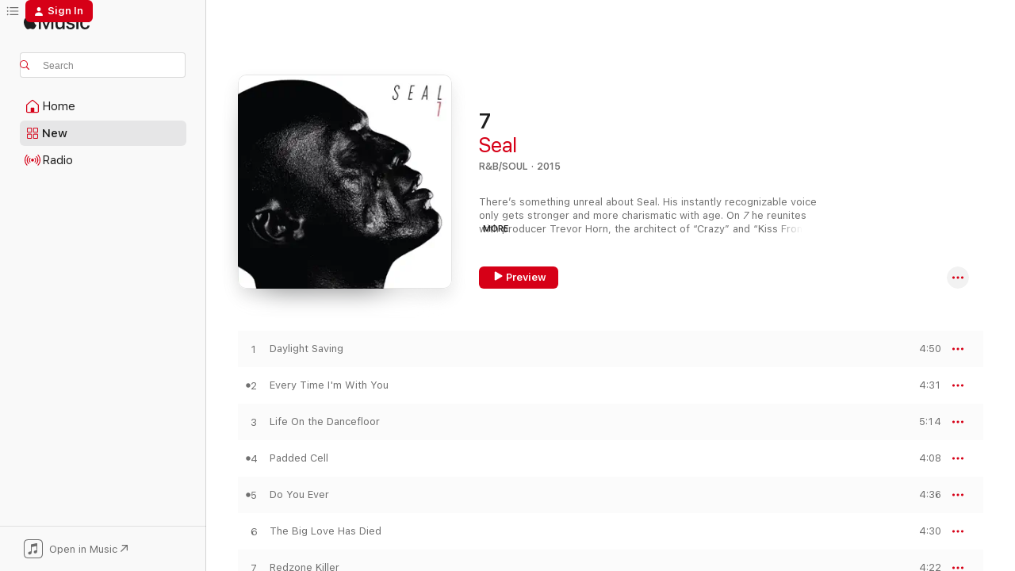

--- FILE ---
content_type: text/html
request_url: https://music.apple.com/us/album/7/1036658015?at=1l3v2GN&uo=4
body_size: 27577
content:
<!DOCTYPE html>
<html dir="ltr" lang="en-US">
    <head>
        <!-- prettier-ignore -->
        <meta charset="utf-8">
        <!-- prettier-ignore -->
        <meta http-equiv="X-UA-Compatible" content="IE=edge">
        <!-- prettier-ignore -->
        <meta
            name="viewport"
            content="width=device-width,initial-scale=1,interactive-widget=resizes-content"
        >
        <!-- prettier-ignore -->
        <meta name="applicable-device" content="pc,mobile">
        <!-- prettier-ignore -->
        <meta name="referrer" content="strict-origin">
        <!-- prettier-ignore -->
        <link
            rel="apple-touch-icon"
            sizes="180x180"
            href="/assets/favicon/favicon-180.png"
        >
        <!-- prettier-ignore -->
        <link
            rel="icon"
            type="image/png"
            sizes="32x32"
            href="/assets/favicon/favicon-32.png"
        >
        <!-- prettier-ignore -->
        <link
            rel="icon"
            type="image/png"
            sizes="16x16"
            href="/assets/favicon/favicon-16.png"
        >
        <!-- prettier-ignore -->
        <link
            rel="mask-icon"
            href="/assets/favicon/favicon.svg"
            color="#fa233b"
        >
        <!-- prettier-ignore -->
        <link rel="manifest" href="/manifest.json">

        <title>‎7 - Album by Seal - Apple Music</title><!-- HEAD_svelte-1cypuwr_START --><link rel="preconnect" href="//www.apple.com/wss/fonts" crossorigin="anonymous"><link rel="stylesheet" href="//www.apple.com/wss/fonts?families=SF+Pro,v4%7CSF+Pro+Icons,v1&amp;display=swap" type="text/css" referrerpolicy="strict-origin-when-cross-origin"><!-- HEAD_svelte-1cypuwr_END --><!-- HEAD_svelte-eg3hvx_START -->    <meta name="description" content="Listen to 7 by Seal on Apple Music. 2015. 11 Songs. Duration: 49 minutes."> <meta name="keywords" content="listen, 7, Seal, music, singles, songs, R&amp;B/Soul, streaming music, apple music"> <link rel="canonical" href="https://music.apple.com/us/album/7/1036658015">   <link rel="alternate" type="application/json+oembed" href="https://music.apple.com/api/oembed?url=https%3A%2F%2Fmusic.apple.com%2Fus%2Falbum%2F7%2F1036658015" title="7 by Seal on Apple Music">  <meta name="al:ios:app_store_id" content="1108187390"> <meta name="al:ios:app_name" content="Apple Music"> <meta name="apple:content_id" content="1036658015"> <meta name="apple:title" content="7"> <meta name="apple:description" content="Listen to 7 by Seal on Apple Music. 2015. 11 Songs. Duration: 49 minutes.">   <meta property="og:title" content="7 by Seal on Apple Music"> <meta property="og:description" content="Album · 2015 · 11 Songs"> <meta property="og:site_name" content="Apple Music - Web Player"> <meta property="og:url" content="https://music.apple.com/us/album/7/1036658015"> <meta property="og:image" content="https://is1-ssl.mzstatic.com/image/thumb/Music125/v4/87/df/d2/87dfd21d-75c5-fa86-daed-f3ba60aac039/dj.pqoayixj.jpg/1200x630wp-60.jpg"> <meta property="og:image:secure_url" content="https://is1-ssl.mzstatic.com/image/thumb/Music125/v4/87/df/d2/87dfd21d-75c5-fa86-daed-f3ba60aac039/dj.pqoayixj.jpg/1200x630wp-60.jpg"> <meta property="og:image:alt" content="7 by Seal on Apple Music"> <meta property="og:image:width" content="1200"> <meta property="og:image:height" content="630"> <meta property="og:image:type" content="image/jpg"> <meta property="og:type" content="music.album"> <meta property="og:locale" content="en_US">  <meta property="music:song_count" content="11"> <meta property="music:song" content="https://music.apple.com/us/song/daylight-saving/1036658036"> <meta property="music:song:preview_url:secure_url" content="https://music.apple.com/us/song/daylight-saving/1036658036"> <meta property="music:song:disc" content="1"> <meta property="music:song:duration" content="PT4M50S"> <meta property="music:song:track" content="1">  <meta property="music:song" content="https://music.apple.com/us/song/every-time-im-with-you/1036658038"> <meta property="music:song:preview_url:secure_url" content="https://music.apple.com/us/song/every-time-im-with-you/1036658038"> <meta property="music:song:disc" content="1"> <meta property="music:song:duration" content="PT4M31S"> <meta property="music:song:track" content="2">  <meta property="music:song" content="https://music.apple.com/us/song/life-on-the-dancefloor/1036658039"> <meta property="music:song:preview_url:secure_url" content="https://music.apple.com/us/song/life-on-the-dancefloor/1036658039"> <meta property="music:song:disc" content="1"> <meta property="music:song:duration" content="PT5M14S"> <meta property="music:song:track" content="3">  <meta property="music:song" content="https://music.apple.com/us/song/padded-cell/1036658040"> <meta property="music:song:preview_url:secure_url" content="https://music.apple.com/us/song/padded-cell/1036658040"> <meta property="music:song:disc" content="1"> <meta property="music:song:duration" content="PT4M8S"> <meta property="music:song:track" content="4">  <meta property="music:song" content="https://music.apple.com/us/song/do-you-ever/1036658041"> <meta property="music:song:preview_url:secure_url" content="https://music.apple.com/us/song/do-you-ever/1036658041"> <meta property="music:song:disc" content="1"> <meta property="music:song:duration" content="PT4M36S"> <meta property="music:song:track" content="5">  <meta property="music:song" content="https://music.apple.com/us/song/the-big-love-has-died/1036658042"> <meta property="music:song:preview_url:secure_url" content="https://music.apple.com/us/song/the-big-love-has-died/1036658042"> <meta property="music:song:disc" content="1"> <meta property="music:song:duration" content="PT4M30S"> <meta property="music:song:track" content="6">  <meta property="music:song" content="https://music.apple.com/us/song/redzone-killer/1036658043"> <meta property="music:song:preview_url:secure_url" content="https://music.apple.com/us/song/redzone-killer/1036658043"> <meta property="music:song:disc" content="1"> <meta property="music:song:duration" content="PT4M22S"> <meta property="music:song:track" content="7">  <meta property="music:song" content="https://music.apple.com/us/song/monascow/1036658044"> <meta property="music:song:preview_url:secure_url" content="https://music.apple.com/us/song/monascow/1036658044"> <meta property="music:song:disc" content="1"> <meta property="music:song:duration" content="PT4M10S"> <meta property="music:song:track" content="8">  <meta property="music:song" content="https://music.apple.com/us/song/half-a-heart/1036658045"> <meta property="music:song:preview_url:secure_url" content="https://music.apple.com/us/song/half-a-heart/1036658045"> <meta property="music:song:disc" content="1"> <meta property="music:song:duration" content="PT3M54S"> <meta property="music:song:track" content="9">  <meta property="music:song" content="https://music.apple.com/us/song/let-yourself/1036658046"> <meta property="music:song:preview_url:secure_url" content="https://music.apple.com/us/song/let-yourself/1036658046"> <meta property="music:song:disc" content="1"> <meta property="music:song:duration" content="PT4M26S"> <meta property="music:song:track" content="10">  <meta property="music:song" content="https://music.apple.com/us/song/love/1036658047"> <meta property="music:song:preview_url:secure_url" content="https://music.apple.com/us/song/love/1036658047"> <meta property="music:song:disc" content="1"> <meta property="music:song:duration" content="PT4M35S"> <meta property="music:song:track" content="11">   <meta property="music:musician" content="https://music.apple.com/us/artist/seal/156209"> <meta property="music:release_date" content="2015-11-06T00:00:00.000Z">   <meta name="twitter:title" content="7 by Seal on Apple Music"> <meta name="twitter:description" content="Album · 2015 · 11 Songs"> <meta name="twitter:site" content="@AppleMusic"> <meta name="twitter:image" content="https://is1-ssl.mzstatic.com/image/thumb/Music125/v4/87/df/d2/87dfd21d-75c5-fa86-daed-f3ba60aac039/dj.pqoayixj.jpg/600x600bf-60.jpg"> <meta name="twitter:image:alt" content="7 by Seal on Apple Music"> <meta name="twitter:card" content="summary">       <!-- HTML_TAG_START -->
                <script id=schema:music-album type="application/ld+json">
                    {"@context":"http://schema.org","@type":"MusicAlbum","name":"7","description":"Listen to 7 by Seal on Apple Music. 2015. 11 Songs. Duration: 49 minutes.","citation":[{"@type":"MusicAlbum","image":"https://is1-ssl.mzstatic.com/image/thumb/Music114/v4/83/48/7b/83487bc7-6ff0-db09-a396-3a5cb0f800ad/mzi.tpqfiilc.jpg/1200x630bb.jpg","url":"https://music.apple.com/us/album/patience/206844398","name":"Patience"},{"@type":"MusicAlbum","image":"https://is1-ssl.mzstatic.com/image/thumb/Music118/v4/1d/75/7d/1d757dfc-c17c-4e6f-2865-540d351642cd/00602557153217.rgb.jpg/1200x630bb.jpg","url":"https://music.apple.com/us/album/57th-9th-deluxe/1440869525","name":"57th & 9th (Deluxe)"},{"@type":"MusicAlbum","image":"https://is1-ssl.mzstatic.com/image/thumb/Music124/v4/bd/60/ec/bd60eca9-9922-5f77-3c1b-bc2a75a9f455/21UMGIM23992.rgb.jpg/1200x630bb.jpg","url":"https://music.apple.com/us/album/louder-than-words-deluxe-edition/1561656004","name":"Louder Than Words (Deluxe Edition)"},{"@type":"MusicAlbum","image":"https://is1-ssl.mzstatic.com/image/thumb/Music128/v4/ed/45/67/ed4567e9-f544-02e1-a08e-9c089336c956/00602547624604.rgb.jpg/1200x630bb.jpg","url":"https://music.apple.com/us/album/wonderful-crazy-night-deluxe/1440849333","name":"Wonderful Crazy Night (Deluxe)"},{"@type":"MusicAlbum","image":"https://is1-ssl.mzstatic.com/image/thumb/Music112/v4/f9/0b/a0/f90ba025-f29b-f8b5-e435-c36a999be7bc/5060186923536.jpg/1200x630bb.jpg","url":"https://music.apple.com/us/album/strut-bonus-track-version/889027833","name":"Strut (Bonus Track Version)"},{"@type":"MusicAlbum","image":"https://is1-ssl.mzstatic.com/image/thumb/Music112/v4/a2/01/2a/a2012a10-8728-afd6-8f15-7bf312f87379/cover.jpg/1200x630bb.jpg","url":"https://music.apple.com/us/album/seven-special-edition/787111233","name":"Seven (Special Edition)"},{"@type":"MusicAlbum","image":"https://is1-ssl.mzstatic.com/image/thumb/Music115/v4/e6/da/36/e6da36d3-ba77-9942-3c06-e530ba269a9b/093624925163.jpg/1200x630bb.jpg","url":"https://music.apple.com/us/album/paper-gods-deluxe-version/1009090200","name":"Paper Gods (Deluxe Version)"},{"@type":"MusicAlbum","image":"https://is1-ssl.mzstatic.com/image/thumb/Music221/v4/42/4c/4b/424c4baa-a6aa-0d0f-6305-dfbdd6f387a8/13UABIM50043.rgb.jpg/1200x630bb.jpg","url":"https://music.apple.com/us/album/morning-sun-ep/725782563","name":"Morning Sun - EP"},{"@type":"MusicAlbum","image":"https://is1-ssl.mzstatic.com/image/thumb/Music124/v4/0e/e0/a0/0ee0a00f-777b-6e12-17ef-b2fdac78dbda/886445724240.jpg/1200x630bb.jpg","url":"https://music.apple.com/us/album/santana-iv/1278500569","name":"Santana IV"},{"@type":"MusicAlbum","image":"https://is1-ssl.mzstatic.com/image/thumb/Music2/v4/fc/01/a5/fc01a5b9-f8fd-d5f8-0ff7-a6f264cfd944/HIT-iTunes.jpg/1200x630bb.jpg","url":"https://music.apple.com/us/album/hit/987420227","name":"Hit"}],"tracks":[{"@type":"MusicRecording","name":"Daylight Saving","duration":"PT4M50S","url":"https://music.apple.com/us/song/daylight-saving/1036658036","offers":{"@type":"Offer","category":"free","price":0},"audio":{"@type":"AudioObject","potentialAction":{"@type":"ListenAction","expectsAcceptanceOf":{"@type":"Offer","category":"free"},"target":{"@type":"EntryPoint","actionPlatform":"https://music.apple.com/us/song/daylight-saving/1036658036"}},"name":"Daylight Saving","contentUrl":"https://audio-ssl.itunes.apple.com/itunes-assets/AudioPreview115/v4/a8/1c/23/a81c23aa-69f8-2b45-88c7-9fefb92dad8d/mzaf_13517999982975190690.plus.aac.ep.m4a","duration":"PT4M50S","uploadDate":"2015-11-06","thumbnailUrl":"https://is1-ssl.mzstatic.com/image/thumb/Music125/v4/87/df/d2/87dfd21d-75c5-fa86-daed-f3ba60aac039/dj.pqoayixj.jpg/1200x630bb.jpg"}},{"@type":"MusicRecording","name":"Every Time I'm With You","duration":"PT4M31S","url":"https://music.apple.com/us/song/every-time-im-with-you/1036658038","offers":{"@type":"Offer","category":"free","price":0},"audio":{"@type":"AudioObject","potentialAction":{"@type":"ListenAction","expectsAcceptanceOf":{"@type":"Offer","category":"free"},"target":{"@type":"EntryPoint","actionPlatform":"https://music.apple.com/us/song/every-time-im-with-you/1036658038"}},"name":"Every Time I'm With You","contentUrl":"https://audio-ssl.itunes.apple.com/itunes-assets/AudioPreview115/v4/cc/aa/b8/ccaab830-5a4e-5017-99df-664390356a25/mzaf_11692351884747973143.plus.aac.ep.m4a","duration":"PT4M31S","uploadDate":"2015-09-11","thumbnailUrl":"https://is1-ssl.mzstatic.com/image/thumb/Music125/v4/87/df/d2/87dfd21d-75c5-fa86-daed-f3ba60aac039/dj.pqoayixj.jpg/1200x630bb.jpg"}},{"@type":"MusicRecording","name":"Life On the Dancefloor","duration":"PT5M14S","url":"https://music.apple.com/us/song/life-on-the-dancefloor/1036658039","offers":{"@type":"Offer","category":"free","price":0},"audio":{"@type":"AudioObject","potentialAction":{"@type":"ListenAction","expectsAcceptanceOf":{"@type":"Offer","category":"free"},"target":{"@type":"EntryPoint","actionPlatform":"https://music.apple.com/us/song/life-on-the-dancefloor/1036658039"}},"name":"Life On the Dancefloor","contentUrl":"https://audio-ssl.itunes.apple.com/itunes-assets/AudioPreview125/v4/aa/22/28/aa2228d1-a30f-3105-eb65-6ab5c24ee33a/mzaf_11923620152755277052.plus.aac.ep.m4a","duration":"PT5M14S","uploadDate":"2015-11-06","thumbnailUrl":"https://is1-ssl.mzstatic.com/image/thumb/Music125/v4/87/df/d2/87dfd21d-75c5-fa86-daed-f3ba60aac039/dj.pqoayixj.jpg/1200x630bb.jpg"}},{"@type":"MusicRecording","name":"Padded Cell","duration":"PT4M8S","url":"https://music.apple.com/us/song/padded-cell/1036658040","offers":{"@type":"Offer","category":"free","price":0},"audio":{"@type":"AudioObject","potentialAction":{"@type":"ListenAction","expectsAcceptanceOf":{"@type":"Offer","category":"free"},"target":{"@type":"EntryPoint","actionPlatform":"https://music.apple.com/us/song/padded-cell/1036658040"}},"name":"Padded Cell","contentUrl":"https://audio-ssl.itunes.apple.com/itunes-assets/AudioPreview115/v4/77/f8/09/77f8092b-cf14-19d2-c181-bdee92c4e343/mzaf_8131780401349430090.plus.aac.ep.m4a","duration":"PT4M8S","uploadDate":"2015-11-06","thumbnailUrl":"https://is1-ssl.mzstatic.com/image/thumb/Music125/v4/87/df/d2/87dfd21d-75c5-fa86-daed-f3ba60aac039/dj.pqoayixj.jpg/1200x630bb.jpg"}},{"@type":"MusicRecording","name":"Do You Ever","duration":"PT4M36S","url":"https://music.apple.com/us/song/do-you-ever/1036658041","offers":{"@type":"Offer","category":"free","price":0},"audio":{"@type":"AudioObject","potentialAction":{"@type":"ListenAction","expectsAcceptanceOf":{"@type":"Offer","category":"free"},"target":{"@type":"EntryPoint","actionPlatform":"https://music.apple.com/us/song/do-you-ever/1036658041"}},"name":"Do You Ever","contentUrl":"https://audio-ssl.itunes.apple.com/itunes-assets/AudioPreview115/v4/df/37/09/df37090f-58d5-4f7c-3550-c96bb2e69bbc/mzaf_14402076532512206216.plus.aac.ep.m4a","duration":"PT4M36S","uploadDate":"2015-09-11","thumbnailUrl":"https://is1-ssl.mzstatic.com/image/thumb/Music125/v4/87/df/d2/87dfd21d-75c5-fa86-daed-f3ba60aac039/dj.pqoayixj.jpg/1200x630bb.jpg"}},{"@type":"MusicRecording","name":"The Big Love Has Died","duration":"PT4M30S","url":"https://music.apple.com/us/song/the-big-love-has-died/1036658042","offers":{"@type":"Offer","category":"free","price":0},"audio":{"@type":"AudioObject","potentialAction":{"@type":"ListenAction","expectsAcceptanceOf":{"@type":"Offer","category":"free"},"target":{"@type":"EntryPoint","actionPlatform":"https://music.apple.com/us/song/the-big-love-has-died/1036658042"}},"name":"The Big Love Has Died","contentUrl":"https://audio-ssl.itunes.apple.com/itunes-assets/AudioPreview115/v4/2f/15/b9/2f15b975-7a4a-f46b-0602-aa8259129134/mzaf_18444602184333386091.plus.aac.ep.m4a","duration":"PT4M30S","uploadDate":"2015-11-06","thumbnailUrl":"https://is1-ssl.mzstatic.com/image/thumb/Music125/v4/87/df/d2/87dfd21d-75c5-fa86-daed-f3ba60aac039/dj.pqoayixj.jpg/1200x630bb.jpg"}},{"@type":"MusicRecording","name":"Redzone Killer","duration":"PT4M22S","url":"https://music.apple.com/us/song/redzone-killer/1036658043","offers":{"@type":"Offer","category":"free","price":0},"audio":{"@type":"AudioObject","potentialAction":{"@type":"ListenAction","expectsAcceptanceOf":{"@type":"Offer","category":"free"},"target":{"@type":"EntryPoint","actionPlatform":"https://music.apple.com/us/song/redzone-killer/1036658043"}},"name":"Redzone Killer","contentUrl":"https://audio-ssl.itunes.apple.com/itunes-assets/AudioPreview115/v4/b3/0a/f4/b30af454-eeec-f5e9-119f-214d98ce8cf4/mzaf_5284664311808917949.plus.aac.ep.m4a","duration":"PT4M22S","uploadDate":"2015-11-06","thumbnailUrl":"https://is1-ssl.mzstatic.com/image/thumb/Music125/v4/87/df/d2/87dfd21d-75c5-fa86-daed-f3ba60aac039/dj.pqoayixj.jpg/1200x630bb.jpg"}},{"@type":"MusicRecording","name":"Monascow","duration":"PT4M10S","url":"https://music.apple.com/us/song/monascow/1036658044","offers":{"@type":"Offer","category":"free","price":0},"audio":{"@type":"AudioObject","potentialAction":{"@type":"ListenAction","expectsAcceptanceOf":{"@type":"Offer","category":"free"},"target":{"@type":"EntryPoint","actionPlatform":"https://music.apple.com/us/song/monascow/1036658044"}},"name":"Monascow","contentUrl":"https://audio-ssl.itunes.apple.com/itunes-assets/AudioPreview115/v4/29/37/be/2937be59-e503-483f-8c4e-35efccadd732/mzaf_10341727066206403314.plus.aac.ep.m4a","duration":"PT4M10S","uploadDate":"2015-11-06","thumbnailUrl":"https://is1-ssl.mzstatic.com/image/thumb/Music125/v4/87/df/d2/87dfd21d-75c5-fa86-daed-f3ba60aac039/dj.pqoayixj.jpg/1200x630bb.jpg"}},{"@type":"MusicRecording","name":"Half a Heart","duration":"PT3M54S","url":"https://music.apple.com/us/song/half-a-heart/1036658045","offers":{"@type":"Offer","category":"free","price":0},"audio":{"@type":"AudioObject","potentialAction":{"@type":"ListenAction","expectsAcceptanceOf":{"@type":"Offer","category":"free"},"target":{"@type":"EntryPoint","actionPlatform":"https://music.apple.com/us/song/half-a-heart/1036658045"}},"name":"Half a Heart","contentUrl":"https://audio-ssl.itunes.apple.com/itunes-assets/AudioPreview125/v4/60/8d/5b/608d5b47-d1a7-95b8-e710-b80ea8c641e3/mzaf_7750899287748996018.plus.aac.ep.m4a","duration":"PT3M54S","uploadDate":"2015-11-06","thumbnailUrl":"https://is1-ssl.mzstatic.com/image/thumb/Music125/v4/87/df/d2/87dfd21d-75c5-fa86-daed-f3ba60aac039/dj.pqoayixj.jpg/1200x630bb.jpg"}},{"@type":"MusicRecording","name":"Let Yourself","duration":"PT4M26S","url":"https://music.apple.com/us/song/let-yourself/1036658046","offers":{"@type":"Offer","category":"free","price":0},"audio":{"@type":"AudioObject","potentialAction":{"@type":"ListenAction","expectsAcceptanceOf":{"@type":"Offer","category":"free"},"target":{"@type":"EntryPoint","actionPlatform":"https://music.apple.com/us/song/let-yourself/1036658046"}},"name":"Let Yourself","contentUrl":"https://audio-ssl.itunes.apple.com/itunes-assets/AudioPreview115/v4/9d/e8/4e/9de84e7f-3d47-6e35-42c4-e1a9a921871d/mzaf_1222451886062954442.plus.aac.ep.m4a","duration":"PT4M26S","uploadDate":"2015-11-06","thumbnailUrl":"https://is1-ssl.mzstatic.com/image/thumb/Music125/v4/87/df/d2/87dfd21d-75c5-fa86-daed-f3ba60aac039/dj.pqoayixj.jpg/1200x630bb.jpg"}},{"@type":"MusicRecording","name":"Love","duration":"PT4M35S","url":"https://music.apple.com/us/song/love/1036658047","offers":{"@type":"Offer","category":"free","price":0},"audio":{"@type":"AudioObject","potentialAction":{"@type":"ListenAction","expectsAcceptanceOf":{"@type":"Offer","category":"free"},"target":{"@type":"EntryPoint","actionPlatform":"https://music.apple.com/us/song/love/1036658047"}},"name":"Love","contentUrl":"https://audio-ssl.itunes.apple.com/itunes-assets/AudioPreview115/v4/05/c5/d4/05c5d4a7-5bac-b669-346a-1611ee3ef853/mzaf_10879580798337649023.plus.aac.ep.m4a","duration":"PT4M35S","uploadDate":"2015-11-06","thumbnailUrl":"https://is1-ssl.mzstatic.com/image/thumb/Music125/v4/87/df/d2/87dfd21d-75c5-fa86-daed-f3ba60aac039/dj.pqoayixj.jpg/1200x630bb.jpg"}}],"workExample":[{"@type":"MusicAlbum","image":"https://is1-ssl.mzstatic.com/image/thumb/Music115/v4/9c/b5/79/9cb579e1-0b40-3fd1-961e-2e0a65e69f4a/s06.mfkmyngx.jpg/1200x630bb.jpg","url":"https://music.apple.com/us/album/seal-best-1991-2004-deluxe-version/30475342","name":"Seal: Best 1991-2004 (Deluxe Version)"},{"@type":"MusicAlbum","image":"https://is1-ssl.mzstatic.com/image/thumb/Features115/v4/34/b5/2f/34b52f15-c64a-6971-78d3-277d08d9779d/dj.bxnijqdz.jpg/1200x630bb.jpg","url":"https://music.apple.com/us/album/seal-ii/302788213","name":"Seal II"},{"@type":"MusicAlbum","image":"https://is1-ssl.mzstatic.com/image/thumb/Music/y2005/m08/d17/h18/mzi.tfknkkbx.jpg/1200x630bb.jpg","url":"https://music.apple.com/us/album/seal-1991/78968947","name":"Seal [1991]"},{"@type":"MusicAlbum","image":"https://is1-ssl.mzstatic.com/image/thumb/Music111/v4/62/f3/92/62f3928c-28ec-d349-1638-0df80c029c54/054391959676.jpg/1200x630bb.jpg","url":"https://music.apple.com/us/album/weight-in-gold-feat-seal-single/1216766312","name":"Weight in Gold (feat. Seal) - Single"},{"@type":"MusicAlbum","image":"https://is1-ssl.mzstatic.com/image/thumb/Music124/v4/8b/4e/3a/8b4e3aab-3f2d-4dbc-eb20-2cd4e84f325f/mzi.byzeewoe.jpg/1200x630bb.jpg","url":"https://music.apple.com/us/album/human-being/302193532","name":"Human Being"},{"@type":"MusicAlbum","image":"https://is1-ssl.mzstatic.com/image/thumb/Music115/v4/78/ab/5c/78ab5ccf-f0fc-dfff-45ff-8a4f795bd8ce/mzi.wtvwvewf.jpg/1200x630bb.jpg","url":"https://music.apple.com/us/album/seal-iv/111175556","name":"Seal IV"},{"@type":"MusicAlbum","image":"https://is1-ssl.mzstatic.com/image/thumb/Music124/v4/37/1c/5d/371c5dd9-79c4-3de3-bfb2-503ad118cae3/00602567008705.rgb.jpg/1200x630bb.jpg","url":"https://music.apple.com/us/album/standards-deluxe/1440913984","name":"Standards (Deluxe)"},{"@type":"MusicAlbum","image":"https://is1-ssl.mzstatic.com/image/thumb/Music/2a/54/8b/mzi.ikvxvyjq.jpg/1200x630bb.jpg","url":"https://music.apple.com/us/album/soul-2-deluxe-version/488807806","name":"Soul 2 (Deluxe Version)"},{"@type":"MusicAlbum","image":"https://is1-ssl.mzstatic.com/image/thumb/Music125/v4/36/bf/2e/36bf2ed7-3493-dd73-61d8-107eceee7514/054391964953.jpg/1200x630bb.jpg","url":"https://music.apple.com/us/album/this-christmas-single/1050410946","name":"This Christmas - Single"},{"@type":"MusicAlbum","image":"https://is1-ssl.mzstatic.com/image/thumb/Features114/v4/f7/49/ec/f749ec42-3e99-27a0-ce8e-2a775cf03bcd/dj.lexthfkx.jpg/1200x630bb.jpg","url":"https://music.apple.com/us/album/seal-hits-deluxe-version/340127647","name":"Seal: Hits (Deluxe Version)"},{"@type":"MusicAlbum","image":"https://is1-ssl.mzstatic.com/image/thumb/Music118/v4/ab/ea/95/abea95a4-7ebd-0823-23cc-9615199985d5/00602567306917.rgb.jpg/1200x630bb.jpg","url":"https://music.apple.com/us/album/santa-claus-is-coming-to-town-single/1445039433","name":"Santa Claus Is Coming to Town - Single"},{"@type":"MusicAlbum","image":"https://is1-ssl.mzstatic.com/image/thumb/Music/7e/50/27/mzi.arkyhtky.jpg/1200x630bb.jpg","url":"https://music.apple.com/us/album/system-deluxe-version/267536507","name":"System (Deluxe Version)"},{"@type":"MusicAlbum","image":"https://is1-ssl.mzstatic.com/image/thumb/Music128/v4/6c/d4/51/6cd4518a-e997-727a-0faa-6f0cd00fddd0/00602547819673.rgb.jpg/1200x630bb.jpg","url":"https://music.apple.com/us/album/mad-world-from-the-passion-new-orleans-single/1444871835","name":"Mad World (From \"The Passion: New Orleans\") - Single"},{"@type":"MusicAlbum","image":"https://is1-ssl.mzstatic.com/image/thumb/Music/de/7e/96/mzi.vjderrfe.jpg/1200x630bb.jpg","url":"https://music.apple.com/us/album/soul-bonus-videos-edition/294931894","name":"Soul (Bonus Videos Edition)"},{"@type":"MusicAlbum","image":"https://is1-ssl.mzstatic.com/image/thumb/Music124/v4/e0/ba/eb/e0baeb81-cdeb-0ac5-1f1d-9af6fcb6a9fa/mzi.yvionboq.jpg/1200x630bb.jpg","url":"https://music.apple.com/us/album/6-commitment-deluxe-version/389900549","name":"6: Commitment (Deluxe Version)"},{"@type":"MusicRecording","name":"Daylight Saving","duration":"PT4M50S","url":"https://music.apple.com/us/song/daylight-saving/1036658036","offers":{"@type":"Offer","category":"free","price":0},"audio":{"@type":"AudioObject","potentialAction":{"@type":"ListenAction","expectsAcceptanceOf":{"@type":"Offer","category":"free"},"target":{"@type":"EntryPoint","actionPlatform":"https://music.apple.com/us/song/daylight-saving/1036658036"}},"name":"Daylight Saving","contentUrl":"https://audio-ssl.itunes.apple.com/itunes-assets/AudioPreview115/v4/a8/1c/23/a81c23aa-69f8-2b45-88c7-9fefb92dad8d/mzaf_13517999982975190690.plus.aac.ep.m4a","duration":"PT4M50S","uploadDate":"2015-11-06","thumbnailUrl":"https://is1-ssl.mzstatic.com/image/thumb/Music125/v4/87/df/d2/87dfd21d-75c5-fa86-daed-f3ba60aac039/dj.pqoayixj.jpg/1200x630bb.jpg"}},{"@type":"MusicRecording","name":"Every Time I'm With You","duration":"PT4M31S","url":"https://music.apple.com/us/song/every-time-im-with-you/1036658038","offers":{"@type":"Offer","category":"free","price":0},"audio":{"@type":"AudioObject","potentialAction":{"@type":"ListenAction","expectsAcceptanceOf":{"@type":"Offer","category":"free"},"target":{"@type":"EntryPoint","actionPlatform":"https://music.apple.com/us/song/every-time-im-with-you/1036658038"}},"name":"Every Time I'm With You","contentUrl":"https://audio-ssl.itunes.apple.com/itunes-assets/AudioPreview115/v4/cc/aa/b8/ccaab830-5a4e-5017-99df-664390356a25/mzaf_11692351884747973143.plus.aac.ep.m4a","duration":"PT4M31S","uploadDate":"2015-09-11","thumbnailUrl":"https://is1-ssl.mzstatic.com/image/thumb/Music125/v4/87/df/d2/87dfd21d-75c5-fa86-daed-f3ba60aac039/dj.pqoayixj.jpg/1200x630bb.jpg"}},{"@type":"MusicRecording","name":"Life On the Dancefloor","duration":"PT5M14S","url":"https://music.apple.com/us/song/life-on-the-dancefloor/1036658039","offers":{"@type":"Offer","category":"free","price":0},"audio":{"@type":"AudioObject","potentialAction":{"@type":"ListenAction","expectsAcceptanceOf":{"@type":"Offer","category":"free"},"target":{"@type":"EntryPoint","actionPlatform":"https://music.apple.com/us/song/life-on-the-dancefloor/1036658039"}},"name":"Life On the Dancefloor","contentUrl":"https://audio-ssl.itunes.apple.com/itunes-assets/AudioPreview125/v4/aa/22/28/aa2228d1-a30f-3105-eb65-6ab5c24ee33a/mzaf_11923620152755277052.plus.aac.ep.m4a","duration":"PT5M14S","uploadDate":"2015-11-06","thumbnailUrl":"https://is1-ssl.mzstatic.com/image/thumb/Music125/v4/87/df/d2/87dfd21d-75c5-fa86-daed-f3ba60aac039/dj.pqoayixj.jpg/1200x630bb.jpg"}},{"@type":"MusicRecording","name":"Padded Cell","duration":"PT4M8S","url":"https://music.apple.com/us/song/padded-cell/1036658040","offers":{"@type":"Offer","category":"free","price":0},"audio":{"@type":"AudioObject","potentialAction":{"@type":"ListenAction","expectsAcceptanceOf":{"@type":"Offer","category":"free"},"target":{"@type":"EntryPoint","actionPlatform":"https://music.apple.com/us/song/padded-cell/1036658040"}},"name":"Padded Cell","contentUrl":"https://audio-ssl.itunes.apple.com/itunes-assets/AudioPreview115/v4/77/f8/09/77f8092b-cf14-19d2-c181-bdee92c4e343/mzaf_8131780401349430090.plus.aac.ep.m4a","duration":"PT4M8S","uploadDate":"2015-11-06","thumbnailUrl":"https://is1-ssl.mzstatic.com/image/thumb/Music125/v4/87/df/d2/87dfd21d-75c5-fa86-daed-f3ba60aac039/dj.pqoayixj.jpg/1200x630bb.jpg"}},{"@type":"MusicRecording","name":"Do You Ever","duration":"PT4M36S","url":"https://music.apple.com/us/song/do-you-ever/1036658041","offers":{"@type":"Offer","category":"free","price":0},"audio":{"@type":"AudioObject","potentialAction":{"@type":"ListenAction","expectsAcceptanceOf":{"@type":"Offer","category":"free"},"target":{"@type":"EntryPoint","actionPlatform":"https://music.apple.com/us/song/do-you-ever/1036658041"}},"name":"Do You Ever","contentUrl":"https://audio-ssl.itunes.apple.com/itunes-assets/AudioPreview115/v4/df/37/09/df37090f-58d5-4f7c-3550-c96bb2e69bbc/mzaf_14402076532512206216.plus.aac.ep.m4a","duration":"PT4M36S","uploadDate":"2015-09-11","thumbnailUrl":"https://is1-ssl.mzstatic.com/image/thumb/Music125/v4/87/df/d2/87dfd21d-75c5-fa86-daed-f3ba60aac039/dj.pqoayixj.jpg/1200x630bb.jpg"}},{"@type":"MusicRecording","name":"The Big Love Has Died","duration":"PT4M30S","url":"https://music.apple.com/us/song/the-big-love-has-died/1036658042","offers":{"@type":"Offer","category":"free","price":0},"audio":{"@type":"AudioObject","potentialAction":{"@type":"ListenAction","expectsAcceptanceOf":{"@type":"Offer","category":"free"},"target":{"@type":"EntryPoint","actionPlatform":"https://music.apple.com/us/song/the-big-love-has-died/1036658042"}},"name":"The Big Love Has Died","contentUrl":"https://audio-ssl.itunes.apple.com/itunes-assets/AudioPreview115/v4/2f/15/b9/2f15b975-7a4a-f46b-0602-aa8259129134/mzaf_18444602184333386091.plus.aac.ep.m4a","duration":"PT4M30S","uploadDate":"2015-11-06","thumbnailUrl":"https://is1-ssl.mzstatic.com/image/thumb/Music125/v4/87/df/d2/87dfd21d-75c5-fa86-daed-f3ba60aac039/dj.pqoayixj.jpg/1200x630bb.jpg"}},{"@type":"MusicRecording","name":"Redzone Killer","duration":"PT4M22S","url":"https://music.apple.com/us/song/redzone-killer/1036658043","offers":{"@type":"Offer","category":"free","price":0},"audio":{"@type":"AudioObject","potentialAction":{"@type":"ListenAction","expectsAcceptanceOf":{"@type":"Offer","category":"free"},"target":{"@type":"EntryPoint","actionPlatform":"https://music.apple.com/us/song/redzone-killer/1036658043"}},"name":"Redzone Killer","contentUrl":"https://audio-ssl.itunes.apple.com/itunes-assets/AudioPreview115/v4/b3/0a/f4/b30af454-eeec-f5e9-119f-214d98ce8cf4/mzaf_5284664311808917949.plus.aac.ep.m4a","duration":"PT4M22S","uploadDate":"2015-11-06","thumbnailUrl":"https://is1-ssl.mzstatic.com/image/thumb/Music125/v4/87/df/d2/87dfd21d-75c5-fa86-daed-f3ba60aac039/dj.pqoayixj.jpg/1200x630bb.jpg"}},{"@type":"MusicRecording","name":"Monascow","duration":"PT4M10S","url":"https://music.apple.com/us/song/monascow/1036658044","offers":{"@type":"Offer","category":"free","price":0},"audio":{"@type":"AudioObject","potentialAction":{"@type":"ListenAction","expectsAcceptanceOf":{"@type":"Offer","category":"free"},"target":{"@type":"EntryPoint","actionPlatform":"https://music.apple.com/us/song/monascow/1036658044"}},"name":"Monascow","contentUrl":"https://audio-ssl.itunes.apple.com/itunes-assets/AudioPreview115/v4/29/37/be/2937be59-e503-483f-8c4e-35efccadd732/mzaf_10341727066206403314.plus.aac.ep.m4a","duration":"PT4M10S","uploadDate":"2015-11-06","thumbnailUrl":"https://is1-ssl.mzstatic.com/image/thumb/Music125/v4/87/df/d2/87dfd21d-75c5-fa86-daed-f3ba60aac039/dj.pqoayixj.jpg/1200x630bb.jpg"}},{"@type":"MusicRecording","name":"Half a Heart","duration":"PT3M54S","url":"https://music.apple.com/us/song/half-a-heart/1036658045","offers":{"@type":"Offer","category":"free","price":0},"audio":{"@type":"AudioObject","potentialAction":{"@type":"ListenAction","expectsAcceptanceOf":{"@type":"Offer","category":"free"},"target":{"@type":"EntryPoint","actionPlatform":"https://music.apple.com/us/song/half-a-heart/1036658045"}},"name":"Half a Heart","contentUrl":"https://audio-ssl.itunes.apple.com/itunes-assets/AudioPreview125/v4/60/8d/5b/608d5b47-d1a7-95b8-e710-b80ea8c641e3/mzaf_7750899287748996018.plus.aac.ep.m4a","duration":"PT3M54S","uploadDate":"2015-11-06","thumbnailUrl":"https://is1-ssl.mzstatic.com/image/thumb/Music125/v4/87/df/d2/87dfd21d-75c5-fa86-daed-f3ba60aac039/dj.pqoayixj.jpg/1200x630bb.jpg"}},{"@type":"MusicRecording","name":"Let Yourself","duration":"PT4M26S","url":"https://music.apple.com/us/song/let-yourself/1036658046","offers":{"@type":"Offer","category":"free","price":0},"audio":{"@type":"AudioObject","potentialAction":{"@type":"ListenAction","expectsAcceptanceOf":{"@type":"Offer","category":"free"},"target":{"@type":"EntryPoint","actionPlatform":"https://music.apple.com/us/song/let-yourself/1036658046"}},"name":"Let Yourself","contentUrl":"https://audio-ssl.itunes.apple.com/itunes-assets/AudioPreview115/v4/9d/e8/4e/9de84e7f-3d47-6e35-42c4-e1a9a921871d/mzaf_1222451886062954442.plus.aac.ep.m4a","duration":"PT4M26S","uploadDate":"2015-11-06","thumbnailUrl":"https://is1-ssl.mzstatic.com/image/thumb/Music125/v4/87/df/d2/87dfd21d-75c5-fa86-daed-f3ba60aac039/dj.pqoayixj.jpg/1200x630bb.jpg"}},{"@type":"MusicRecording","name":"Love","duration":"PT4M35S","url":"https://music.apple.com/us/song/love/1036658047","offers":{"@type":"Offer","category":"free","price":0},"audio":{"@type":"AudioObject","potentialAction":{"@type":"ListenAction","expectsAcceptanceOf":{"@type":"Offer","category":"free"},"target":{"@type":"EntryPoint","actionPlatform":"https://music.apple.com/us/song/love/1036658047"}},"name":"Love","contentUrl":"https://audio-ssl.itunes.apple.com/itunes-assets/AudioPreview115/v4/05/c5/d4/05c5d4a7-5bac-b669-346a-1611ee3ef853/mzaf_10879580798337649023.plus.aac.ep.m4a","duration":"PT4M35S","uploadDate":"2015-11-06","thumbnailUrl":"https://is1-ssl.mzstatic.com/image/thumb/Music125/v4/87/df/d2/87dfd21d-75c5-fa86-daed-f3ba60aac039/dj.pqoayixj.jpg/1200x630bb.jpg"}}],"url":"https://music.apple.com/us/album/7/1036658015","image":"https://is1-ssl.mzstatic.com/image/thumb/Music125/v4/87/df/d2/87dfd21d-75c5-fa86-daed-f3ba60aac039/dj.pqoayixj.jpg/1200x630bb.jpg","potentialAction":{"@type":"ListenAction","expectsAcceptanceOf":{"@type":"Offer","category":"free"},"target":{"@type":"EntryPoint","actionPlatform":"https://music.apple.com/us/album/7/1036658015"}},"genre":["R&B/Soul","Music"],"datePublished":"2015-11-06","byArtist":[{"@type":"MusicGroup","url":"https://music.apple.com/us/artist/seal/156209","name":"Seal"}]}
                </script>
                <!-- HTML_TAG_END -->    <!-- HEAD_svelte-eg3hvx_END -->
      <script type="module" crossorigin src="/assets/index~90a29058ba.js"></script>
      <link rel="stylesheet" href="/assets/index~fbf29d0525.css">
      <script type="module">import.meta.url;import("_").catch(()=>1);async function* g(){};window.__vite_is_modern_browser=true;</script>
      <script type="module">!function(){if(window.__vite_is_modern_browser)return;console.warn("vite: loading legacy chunks, syntax error above and the same error below should be ignored");var e=document.getElementById("vite-legacy-polyfill"),n=document.createElement("script");n.src=e.src,n.onload=function(){System.import(document.getElementById('vite-legacy-entry').getAttribute('data-src'))},document.body.appendChild(n)}();</script>
    </head>
    <body>
        
        <script
            async
            src="/includes/js-cdn/musickit/v3/amp/musickit.js"
        ></script>
        <script
            type="module"
            async
            src="/includes/js-cdn/musickit/v3/components/musickit-components/musickit-components.esm.js"
        ></script>
        <script
            nomodule
            async
            src="/includes/js-cdn/musickit/v3/components/musickit-components/musickit-components.js"
        ></script>
        <svg style="display: none" xmlns="http://www.w3.org/2000/svg">
            <symbol id="play-circle-fill" viewBox="0 0 60 60">
                <path
                    class="icon-circle-fill__circle"
                    fill="var(--iconCircleFillBG, transparent)"
                    d="M30 60c16.411 0 30-13.617 30-30C60 13.588 46.382 0 29.971 0 13.588 0 .001 13.588.001 30c0 16.383 13.617 30 30 30Z"
                />
                <path
                    fill="var(--iconFillArrow, var(--keyColor, black))"
                    d="M24.411 41.853c-1.41.853-3.028.177-3.028-1.294V19.47c0-1.44 1.735-2.058 3.028-1.294l17.265 10.235a1.89 1.89 0 0 1 0 3.265L24.411 41.853Z"
                />
            </symbol>
        </svg>
        <div class="body-container">
              <div class="app-container svelte-t3vj1e" data-testid="app-container">   <div class="header svelte-rjjbqs" data-testid="header"><nav data-testid="navigation" class="navigation svelte-13li0vp"><div class="navigation__header svelte-13li0vp"><div data-testid="logo" class="logo svelte-1o7dz8w"> <a aria-label="Apple Music" role="img" href="https://music.apple.com/us/home" class="svelte-1o7dz8w"><svg height="20" viewBox="0 0 83 20" width="83" xmlns="http://www.w3.org/2000/svg" class="logo" aria-hidden="true"><path d="M34.752 19.746V6.243h-.088l-5.433 13.503h-2.074L21.711 6.243h-.087v13.503h-2.548V1.399h3.235l5.833 14.621h.1l5.82-14.62h3.248v18.347h-2.56zm16.649 0h-2.586v-2.263h-.062c-.725 1.602-2.061 2.504-4.072 2.504-2.86 0-4.61-1.894-4.61-4.958V6.37h2.698v8.125c0 2.034.95 3.127 2.81 3.127 1.95 0 3.124-1.373 3.124-3.458V6.37H51.4v13.376zm7.394-13.618c3.06 0 5.046 1.73 5.134 4.196h-2.536c-.15-1.296-1.087-2.11-2.598-2.11-1.462 0-2.436.724-2.436 1.793 0 .839.6 1.41 2.023 1.741l2.136.496c2.686.636 3.71 1.704 3.71 3.636 0 2.442-2.236 4.12-5.333 4.12-3.285 0-5.26-1.64-5.509-4.183h2.673c.25 1.398 1.187 2.085 2.836 2.085 1.623 0 2.623-.687 2.623-1.78 0-.865-.487-1.373-1.924-1.704l-2.136-.508c-2.498-.585-3.735-1.806-3.735-3.75 0-2.391 2.049-4.032 5.072-4.032zM66.1 2.836c0-.878.7-1.577 1.561-1.577.862 0 1.55.7 1.55 1.577 0 .864-.688 1.576-1.55 1.576a1.573 1.573 0 0 1-1.56-1.576zm.212 3.534h2.698v13.376h-2.698zm14.089 4.603c-.275-1.424-1.324-2.556-3.085-2.556-2.086 0-3.46 1.767-3.46 4.64 0 2.938 1.386 4.642 3.485 4.642 1.66 0 2.748-.928 3.06-2.48H83C82.713 18.067 80.477 20 77.317 20c-3.76 0-6.208-2.62-6.208-6.942 0-4.247 2.448-6.93 6.183-6.93 3.385 0 5.446 2.213 5.683 4.845h-2.573zM10.824 3.189c-.698.834-1.805 1.496-2.913 1.398-.145-1.128.41-2.33 1.036-3.065C9.644.662 10.848.05 11.835 0c.121 1.178-.336 2.33-1.01 3.19zm.999 1.619c.624.049 2.425.244 3.578 1.98-.096.074-2.137 1.272-2.113 3.79.024 3.01 2.593 4.012 2.617 4.037-.024.074-.407 1.419-1.344 2.812-.817 1.224-1.657 2.422-3.002 2.447-1.297.024-1.73-.783-3.218-.783-1.489 0-1.97.758-3.194.807-1.297.048-2.28-1.297-3.097-2.52C.368 14.908-.904 10.408.825 7.375c.84-1.516 2.377-2.47 4.034-2.495 1.273-.023 2.45.857 3.218.857.769 0 2.137-1.027 3.746-.93z"></path></svg></a>   </div> <div class="search-input-wrapper svelte-nrtdem" data-testid="search-input"><div data-testid="amp-search-input" aria-controls="search-suggestions" aria-expanded="false" aria-haspopup="listbox" aria-owns="search-suggestions" class="search-input-container svelte-rg26q6" tabindex="-1" role=""><div class="flex-container svelte-rg26q6"><form id="search-input-form" class="svelte-rg26q6"><svg height="16" width="16" viewBox="0 0 16 16" class="search-svg" aria-hidden="true"><path d="M11.87 10.835c.018.015.035.03.051.047l3.864 3.863a.735.735 0 1 1-1.04 1.04l-3.863-3.864a.744.744 0 0 1-.047-.051 6.667 6.667 0 1 1 1.035-1.035zM6.667 12a5.333 5.333 0 1 0 0-10.667 5.333 5.333 0 0 0 0 10.667z"></path></svg> <input aria-autocomplete="list" aria-multiline="false" aria-controls="search-suggestions" placeholder="Search" spellcheck="false" autocomplete="off" autocorrect="off" autocapitalize="off" type="text" inputmode="search" class="search-input__text-field svelte-rg26q6" data-testid="search-input__text-field"></form> </div> <div data-testid="search-scope-bar"></div>   </div> </div></div> <div data-testid="navigation-content" class="navigation__content svelte-13li0vp" id="navigation" aria-hidden="false"><div class="navigation__scrollable-container svelte-13li0vp"><div data-testid="navigation-items-primary" class="navigation-items navigation-items--primary svelte-ng61m8"> <ul class="navigation-items__list svelte-ng61m8">  <li class="navigation-item navigation-item__home svelte-1a5yt87" aria-selected="false" data-testid="navigation-item"> <a href="https://music.apple.com/us/home" class="navigation-item__link svelte-1a5yt87" role="button" data-testid="home" aria-pressed="false"><div class="navigation-item__content svelte-zhx7t9"> <span class="navigation-item__icon svelte-zhx7t9"> <svg width="24" height="24" viewBox="0 0 24 24" xmlns="http://www.w3.org/2000/svg" aria-hidden="true"><path d="M5.93 20.16a1.94 1.94 0 0 1-1.43-.502c-.334-.335-.502-.794-.502-1.393v-7.142c0-.362.062-.688.177-.953.123-.264.326-.529.6-.75l6.145-5.157c.176-.141.344-.247.52-.318.176-.07.362-.105.564-.105.194 0 .388.035.565.105.176.07.352.177.52.318l6.146 5.158c.273.23.467.476.59.75.124.264.177.59.177.96v7.134c0 .59-.159 1.058-.503 1.393-.335.335-.811.503-1.428.503H5.929Zm12.14-1.172c.221 0 .406-.07.547-.212a.688.688 0 0 0 .22-.511v-7.142c0-.177-.026-.344-.087-.459a.97.97 0 0 0-.265-.353l-6.154-5.149a.756.756 0 0 0-.177-.115.37.37 0 0 0-.15-.035.37.37 0 0 0-.158.035l-.177.115-6.145 5.15a.982.982 0 0 0-.274.352 1.13 1.13 0 0 0-.088.468v7.133c0 .203.08.379.23.511a.744.744 0 0 0 .546.212h12.133Zm-8.323-4.7c0-.176.062-.326.177-.432a.6.6 0 0 1 .423-.159h3.315c.176 0 .326.053.432.16s.159.255.159.431v4.973H9.756v-4.973Z"></path></svg> </span> <span class="navigation-item__label svelte-zhx7t9"> Home </span> </div></a>  </li>  <li class="navigation-item navigation-item__new svelte-1a5yt87" aria-selected="false" data-testid="navigation-item"> <a href="https://music.apple.com/us/new" class="navigation-item__link svelte-1a5yt87" role="button" data-testid="new" aria-pressed="false"><div class="navigation-item__content svelte-zhx7t9"> <span class="navigation-item__icon svelte-zhx7t9"> <svg height="24" viewBox="0 0 24 24" width="24" aria-hidden="true"><path d="M9.92 11.354c.966 0 1.453-.487 1.453-1.49v-3.4c0-1.004-.487-1.483-1.453-1.483H6.452C5.487 4.981 5 5.46 5 6.464v3.4c0 1.003.487 1.49 1.452 1.49zm7.628 0c.965 0 1.452-.487 1.452-1.49v-3.4c0-1.004-.487-1.483-1.452-1.483h-3.46c-.974 0-1.46.479-1.46 1.483v3.4c0 1.003.486 1.49 1.46 1.49zm-7.65-1.073h-3.43c-.266 0-.396-.137-.396-.418v-3.4c0-.273.13-.41.396-.41h3.43c.265 0 .402.137.402.41v3.4c0 .281-.137.418-.403.418zm7.634 0h-3.43c-.273 0-.402-.137-.402-.418v-3.4c0-.273.129-.41.403-.41h3.43c.265 0 .395.137.395.41v3.4c0 .281-.13.418-.396.418zm-7.612 8.7c.966 0 1.453-.48 1.453-1.483v-3.407c0-.996-.487-1.483-1.453-1.483H6.452c-.965 0-1.452.487-1.452 1.483v3.407c0 1.004.487 1.483 1.452 1.483zm7.628 0c.965 0 1.452-.48 1.452-1.483v-3.407c0-.996-.487-1.483-1.452-1.483h-3.46c-.974 0-1.46.487-1.46 1.483v3.407c0 1.004.486 1.483 1.46 1.483zm-7.65-1.072h-3.43c-.266 0-.396-.137-.396-.41v-3.4c0-.282.13-.418.396-.418h3.43c.265 0 .402.136.402.418v3.4c0 .273-.137.41-.403.41zm7.634 0h-3.43c-.273 0-.402-.137-.402-.41v-3.4c0-.282.129-.418.403-.418h3.43c.265 0 .395.136.395.418v3.4c0 .273-.13.41-.396.41z" fill-opacity=".95"></path></svg> </span> <span class="navigation-item__label svelte-zhx7t9"> New </span> </div></a>  </li>  <li class="navigation-item navigation-item__radio svelte-1a5yt87" aria-selected="false" data-testid="navigation-item"> <a href="https://music.apple.com/us/radio" class="navigation-item__link svelte-1a5yt87" role="button" data-testid="radio" aria-pressed="false"><div class="navigation-item__content svelte-zhx7t9"> <span class="navigation-item__icon svelte-zhx7t9"> <svg width="24" height="24" viewBox="0 0 24 24" xmlns="http://www.w3.org/2000/svg" aria-hidden="true"><path d="M19.359 18.57C21.033 16.818 22 14.461 22 11.89s-.967-4.93-2.641-6.68c-.276-.292-.653-.26-.868-.023-.222.246-.176.591.085.868 1.466 1.535 2.272 3.593 2.272 5.835 0 2.241-.806 4.3-2.272 5.835-.261.268-.307.621-.085.86.215.245.592.276.868-.016zm-13.85.014c.222-.238.176-.59-.085-.86-1.474-1.535-2.272-3.593-2.272-5.834 0-2.242.798-4.3 2.272-5.835.261-.277.307-.622.085-.868-.215-.238-.592-.269-.868.023C2.967 6.96 2 9.318 2 11.89s.967 4.929 2.641 6.68c.276.29.653.26.868.014zm1.957-1.873c.223-.253.162-.583-.1-.867-.951-1.068-1.473-2.45-1.473-3.954 0-1.505.522-2.887 1.474-3.954.26-.284.322-.614.1-.876-.23-.26-.622-.26-.891.039-1.175 1.274-1.827 2.963-1.827 4.79 0 1.82.652 3.517 1.827 4.784.269.3.66.307.89.038zm9.958-.038c1.175-1.267 1.827-2.964 1.827-4.783 0-1.828-.652-3.517-1.827-4.791-.269-.3-.66-.3-.89-.039-.23.262-.162.592.092.876.96 1.067 1.481 2.449 1.481 3.954 0 1.504-.522 2.886-1.481 3.954-.254.284-.323.614-.092.867.23.269.621.261.89-.038zm-8.061-1.966c.23-.26.13-.568-.092-.883-.415-.522-.63-1.197-.63-1.934 0-.737.215-1.413.63-1.943.222-.307.322-.614.092-.875s-.653-.261-.906.054a4.385 4.385 0 0 0-.968 2.764 4.38 4.38 0 0 0 .968 2.756c.253.322.675.322.906.061zm6.18-.061a4.38 4.38 0 0 0 .968-2.756 4.385 4.385 0 0 0-.968-2.764c-.253-.315-.675-.315-.906-.054-.23.261-.138.568.092.875.415.53.63 1.206.63 1.943 0 .737-.215 1.412-.63 1.934-.23.315-.322.622-.092.883s.653.261.906-.061zm-3.547-.967c.96 0 1.789-.814 1.789-1.797s-.83-1.789-1.789-1.789c-.96 0-1.781.806-1.781 1.789 0 .983.821 1.797 1.781 1.797z"></path></svg> </span> <span class="navigation-item__label svelte-zhx7t9"> Radio </span> </div></a>  </li>  <li class="navigation-item navigation-item__search svelte-1a5yt87" aria-selected="false" data-testid="navigation-item"> <a href="https://music.apple.com/us/search" class="navigation-item__link svelte-1a5yt87" role="button" data-testid="search" aria-pressed="false"><div class="navigation-item__content svelte-zhx7t9"> <span class="navigation-item__icon svelte-zhx7t9"> <svg height="24" viewBox="0 0 24 24" width="24" aria-hidden="true"><path d="M17.979 18.553c.476 0 .813-.366.813-.835a.807.807 0 0 0-.235-.586l-3.45-3.457a5.61 5.61 0 0 0 1.158-3.413c0-3.098-2.535-5.633-5.633-5.633C7.542 4.63 5 7.156 5 10.262c0 3.098 2.534 5.632 5.632 5.632a5.614 5.614 0 0 0 3.274-1.055l3.472 3.472a.835.835 0 0 0 .6.242zm-7.347-3.875c-2.417 0-4.416-2-4.416-4.416 0-2.417 2-4.417 4.416-4.417 2.417 0 4.417 2 4.417 4.417s-2 4.416-4.417 4.416z" fill-opacity=".95"></path></svg> </span> <span class="navigation-item__label svelte-zhx7t9"> Search </span> </div></a>  </li></ul> </div>   </div> <div class="navigation__native-cta"><div slot="native-cta"><div data-testid="native-cta" class="native-cta svelte-1t4vswz  native-cta--authenticated"><button class="native-cta__button svelte-1t4vswz" data-testid="native-cta-button"><span class="native-cta__app-icon svelte-1t4vswz"><svg width="24" height="24" xmlns="http://www.w3.org/2000/svg" xml:space="preserve" style="fill-rule:evenodd;clip-rule:evenodd;stroke-linejoin:round;stroke-miterlimit:2" viewBox="0 0 24 24" slot="app-icon" aria-hidden="true"><path d="M22.567 1.496C21.448.393 19.956.045 17.293.045H6.566c-2.508 0-4.028.376-5.12 1.465C.344 2.601 0 4.09 0 6.611v10.727c0 2.695.33 4.18 1.432 5.257 1.106 1.103 2.595 1.45 5.275 1.45h10.586c2.663 0 4.169-.347 5.274-1.45C23.656 21.504 24 20.033 24 17.338V6.752c0-2.694-.344-4.179-1.433-5.256Zm.411 4.9v11.299c0 1.898-.338 3.286-1.188 4.137-.851.864-2.256 1.191-4.141 1.191H6.35c-1.884 0-3.303-.341-4.154-1.191-.85-.851-1.174-2.239-1.174-4.137V6.54c0-2.014.324-3.445 1.16-4.295.851-.864 2.312-1.177 4.313-1.177h11.154c1.885 0 3.29.341 4.141 1.191.864.85 1.188 2.239 1.188 4.137Z" style="fill-rule:nonzero"></path><path d="M7.413 19.255c.987 0 2.48-.728 2.48-2.672v-6.385c0-.35.063-.428.378-.494l5.298-1.095c.351-.067.534.025.534.333l.035 4.286c0 .337-.182.586-.53.652l-1.014.228c-1.361.3-2.007.923-2.007 1.937 0 1.017.79 1.748 1.926 1.748.986 0 2.444-.679 2.444-2.64V5.654c0-.636-.279-.821-1.016-.66L9.646 6.298c-.448.091-.674.329-.674.699l.035 7.697c0 .336-.148.546-.446.613l-1.067.21c-1.329.266-1.986.93-1.986 1.993 0 1.017.786 1.745 1.905 1.745Z" style="fill-rule:nonzero"></path></svg></span> <span class="native-cta__label svelte-1t4vswz">Open in Music</span> <span class="native-cta__arrow svelte-1t4vswz"><svg height="16" width="16" viewBox="0 0 16 16" class="native-cta-action" aria-hidden="true"><path d="M1.559 16 13.795 3.764v8.962H16V0H3.274v2.205h8.962L0 14.441 1.559 16z"></path></svg></span></button> </div>  </div></div></div> </nav> </div>  <div class="player-bar player-bar__floating-player svelte-1rr9v04" data-testid="player-bar" aria-label="Music controls" aria-hidden="false">   </div>   <div id="scrollable-page" class="scrollable-page svelte-mt0bfj" data-main-content data-testid="main-section" aria-hidden="false"><main data-testid="main" class="svelte-bzjlhs"><div class="content-container svelte-bzjlhs" data-testid="content-container"><div class="search-input-wrapper svelte-nrtdem" data-testid="search-input"><div data-testid="amp-search-input" aria-controls="search-suggestions" aria-expanded="false" aria-haspopup="listbox" aria-owns="search-suggestions" class="search-input-container svelte-rg26q6" tabindex="-1" role=""><div class="flex-container svelte-rg26q6"><form id="search-input-form" class="svelte-rg26q6"><svg height="16" width="16" viewBox="0 0 16 16" class="search-svg" aria-hidden="true"><path d="M11.87 10.835c.018.015.035.03.051.047l3.864 3.863a.735.735 0 1 1-1.04 1.04l-3.863-3.864a.744.744 0 0 1-.047-.051 6.667 6.667 0 1 1 1.035-1.035zM6.667 12a5.333 5.333 0 1 0 0-10.667 5.333 5.333 0 0 0 0 10.667z"></path></svg> <input value="" aria-autocomplete="list" aria-multiline="false" aria-controls="search-suggestions" placeholder="Search" spellcheck="false" autocomplete="off" autocorrect="off" autocapitalize="off" type="text" inputmode="search" class="search-input__text-field svelte-rg26q6" data-testid="search-input__text-field"></form> </div> <div data-testid="search-scope-bar"> </div>   </div> </div>      <div class="section svelte-wa5vzl" data-testid="section-container" aria-label="Featured"> <div class="section-content svelte-wa5vzl" data-testid="section-content">  <div class="container-detail-header svelte-rknnd2" data-testid="container-detail-header"><div slot="artwork"><div class="artwork__radiosity svelte-1agpw2h"> <div data-testid="artwork-component" class="artwork-component artwork-component--aspect-ratio artwork-component--orientation-square svelte-g1i36u        artwork-component--has-borders" style="
            --artwork-bg-color: #1c1d1e;
            --aspect-ratio: 1;
            --placeholder-bg-color: #1c1d1e;
       ">   <picture class="svelte-g1i36u"><source sizes=" (max-width:1319px) 296px,(min-width:1320px) and (max-width:1679px) 316px,316px" srcset="https://is1-ssl.mzstatic.com/image/thumb/Music125/v4/87/df/d2/87dfd21d-75c5-fa86-daed-f3ba60aac039/dj.pqoayixj.jpg/296x296bb.webp 296w,https://is1-ssl.mzstatic.com/image/thumb/Music125/v4/87/df/d2/87dfd21d-75c5-fa86-daed-f3ba60aac039/dj.pqoayixj.jpg/316x316bb.webp 316w,https://is1-ssl.mzstatic.com/image/thumb/Music125/v4/87/df/d2/87dfd21d-75c5-fa86-daed-f3ba60aac039/dj.pqoayixj.jpg/592x592bb.webp 592w,https://is1-ssl.mzstatic.com/image/thumb/Music125/v4/87/df/d2/87dfd21d-75c5-fa86-daed-f3ba60aac039/dj.pqoayixj.jpg/632x632bb.webp 632w" type="image/webp"> <source sizes=" (max-width:1319px) 296px,(min-width:1320px) and (max-width:1679px) 316px,316px" srcset="https://is1-ssl.mzstatic.com/image/thumb/Music125/v4/87/df/d2/87dfd21d-75c5-fa86-daed-f3ba60aac039/dj.pqoayixj.jpg/296x296bb-60.jpg 296w,https://is1-ssl.mzstatic.com/image/thumb/Music125/v4/87/df/d2/87dfd21d-75c5-fa86-daed-f3ba60aac039/dj.pqoayixj.jpg/316x316bb-60.jpg 316w,https://is1-ssl.mzstatic.com/image/thumb/Music125/v4/87/df/d2/87dfd21d-75c5-fa86-daed-f3ba60aac039/dj.pqoayixj.jpg/592x592bb-60.jpg 592w,https://is1-ssl.mzstatic.com/image/thumb/Music125/v4/87/df/d2/87dfd21d-75c5-fa86-daed-f3ba60aac039/dj.pqoayixj.jpg/632x632bb-60.jpg 632w" type="image/jpeg"> <img alt="" class="artwork-component__contents artwork-component__image svelte-g1i36u" loading="lazy" src="/assets/artwork/1x1.gif" role="presentation" decoding="async" width="316" height="316" fetchpriority="auto" style="opacity: 1;"></picture> </div></div> <div data-testid="artwork-component" class="artwork-component artwork-component--aspect-ratio artwork-component--orientation-square svelte-g1i36u        artwork-component--has-borders" style="
            --artwork-bg-color: #1c1d1e;
            --aspect-ratio: 1;
            --placeholder-bg-color: #1c1d1e;
       ">   <picture class="svelte-g1i36u"><source sizes=" (max-width:1319px) 296px,(min-width:1320px) and (max-width:1679px) 316px,316px" srcset="https://is1-ssl.mzstatic.com/image/thumb/Music125/v4/87/df/d2/87dfd21d-75c5-fa86-daed-f3ba60aac039/dj.pqoayixj.jpg/296x296bb.webp 296w,https://is1-ssl.mzstatic.com/image/thumb/Music125/v4/87/df/d2/87dfd21d-75c5-fa86-daed-f3ba60aac039/dj.pqoayixj.jpg/316x316bb.webp 316w,https://is1-ssl.mzstatic.com/image/thumb/Music125/v4/87/df/d2/87dfd21d-75c5-fa86-daed-f3ba60aac039/dj.pqoayixj.jpg/592x592bb.webp 592w,https://is1-ssl.mzstatic.com/image/thumb/Music125/v4/87/df/d2/87dfd21d-75c5-fa86-daed-f3ba60aac039/dj.pqoayixj.jpg/632x632bb.webp 632w" type="image/webp"> <source sizes=" (max-width:1319px) 296px,(min-width:1320px) and (max-width:1679px) 316px,316px" srcset="https://is1-ssl.mzstatic.com/image/thumb/Music125/v4/87/df/d2/87dfd21d-75c5-fa86-daed-f3ba60aac039/dj.pqoayixj.jpg/296x296bb-60.jpg 296w,https://is1-ssl.mzstatic.com/image/thumb/Music125/v4/87/df/d2/87dfd21d-75c5-fa86-daed-f3ba60aac039/dj.pqoayixj.jpg/316x316bb-60.jpg 316w,https://is1-ssl.mzstatic.com/image/thumb/Music125/v4/87/df/d2/87dfd21d-75c5-fa86-daed-f3ba60aac039/dj.pqoayixj.jpg/592x592bb-60.jpg 592w,https://is1-ssl.mzstatic.com/image/thumb/Music125/v4/87/df/d2/87dfd21d-75c5-fa86-daed-f3ba60aac039/dj.pqoayixj.jpg/632x632bb-60.jpg 632w" type="image/jpeg"> <img alt="7" class="artwork-component__contents artwork-component__image svelte-g1i36u" loading="lazy" src="/assets/artwork/1x1.gif" role="presentation" decoding="async" width="316" height="316" fetchpriority="auto" style="opacity: 1;"></picture> </div></div> <div class="headings svelte-rknnd2"> <h1 class="headings__title svelte-rknnd2" data-testid="non-editable-product-title"><span dir="auto">7</span> <span class="headings__badges svelte-rknnd2">   </span></h1> <div class="headings__subtitles svelte-rknnd2" data-testid="product-subtitles"> <a data-testid="click-action" class="click-action svelte-c0t0j2" href="https://music.apple.com/us/artist/seal/156209">Seal</a> </div> <div class="headings__tertiary-titles"> </div> <div class="headings__metadata-bottom svelte-rknnd2">R&amp;B/SOUL · 2015 </div></div> <div class="description svelte-rknnd2" data-testid="description">  <div class="truncate-wrapper svelte-1ji3yu5"><p data-testid="truncate-text" dir="auto" class="content svelte-1ji3yu5" style="--lines: 3; --line-height: var(--lineHeight, 16); --link-length: 4;"><!-- HTML_TAG_START -->There’s something unreal about Seal. His instantly recognizable voice only gets stronger and more charismatic with age. On <i>7</i> he reunites with producer Trevor Horn, the architect of “Crazy” and “Kiss From a Rose.” Together they enjoy after-hours scenery on “Padded Cell,” “Monascow,” and “Life on a Dancefloor”—all outfitted with contemporary curves. That's well and good, but it’s ballads people expect and Seal delivers: “Half a Heart” and “The Big Love Has Died” are self-referential showstoppers, with Horn building an epic battleground for Seal’s emotional fight songs. “Love” wraps up past lessons learned to a spare track with trademark intensity. <i>7</i> shows that Seal exists on an elevated plain separating extraordinary balladeers from ordinary ones.
<!-- HTML_TAG_END --></p> </div> </div> <div class="primary-actions svelte-rknnd2"><div class="primary-actions__button primary-actions__button--play svelte-rknnd2"><div data-testid="button-action" class="button svelte-rka6wn primary"><button data-testid="click-action" class="click-action svelte-c0t0j2" aria-label="" ><span class="icon svelte-rka6wn" data-testid="play-icon"><svg height="16" viewBox="0 0 16 16" width="16"><path d="m4.4 15.14 10.386-6.096c.842-.459.794-1.64 0-2.097L4.401.85c-.87-.53-2-.12-2 .82v12.625c0 .966 1.06 1.4 2 .844z"></path></svg></span>  Preview</button> </div> </div> <div class="primary-actions__button primary-actions__button--shuffle svelte-rknnd2"> </div></div> <div class="secondary-actions svelte-rknnd2"><div class="secondary-actions svelte-1agpw2h" slot="secondary-actions">  <div class="cloud-buttons svelte-u0auos" data-testid="cloud-buttons">  <amp-contextual-menu-button config="[object Object]" class="svelte-dj0bcp"> <span aria-label="MORE" class="more-button svelte-dj0bcp more-button--platter" data-testid="more-button" slot="trigger-content"><svg width="28" height="28" viewBox="0 0 28 28" class="glyph" xmlns="http://www.w3.org/2000/svg"><circle fill="var(--iconCircleFill, transparent)" cx="14" cy="14" r="14"></circle><path fill="var(--iconEllipsisFill, white)" d="M10.105 14c0-.87-.687-1.55-1.564-1.55-.862 0-1.557.695-1.557 1.55 0 .848.695 1.55 1.557 1.55.855 0 1.564-.702 1.564-1.55zm5.437 0c0-.87-.68-1.55-1.542-1.55A1.55 1.55 0 0012.45 14c0 .848.695 1.55 1.55 1.55.848 0 1.542-.702 1.542-1.55zm5.474 0c0-.87-.687-1.55-1.557-1.55-.87 0-1.564.695-1.564 1.55 0 .848.694 1.55 1.564 1.55.848 0 1.557-.702 1.557-1.55z"></path></svg></span> </amp-contextual-menu-button></div></div></div></div> </div>   </div><div class="section svelte-wa5vzl" data-testid="section-container"> <div class="section-content svelte-wa5vzl" data-testid="section-content">  <div class="placeholder-table svelte-wa5vzl"> <div><div class="placeholder-row svelte-wa5vzl placeholder-row--even placeholder-row--album"></div><div class="placeholder-row svelte-wa5vzl  placeholder-row--album"></div><div class="placeholder-row svelte-wa5vzl placeholder-row--even placeholder-row--album"></div><div class="placeholder-row svelte-wa5vzl  placeholder-row--album"></div><div class="placeholder-row svelte-wa5vzl placeholder-row--even placeholder-row--album"></div><div class="placeholder-row svelte-wa5vzl  placeholder-row--album"></div><div class="placeholder-row svelte-wa5vzl placeholder-row--even placeholder-row--album"></div><div class="placeholder-row svelte-wa5vzl  placeholder-row--album"></div><div class="placeholder-row svelte-wa5vzl placeholder-row--even placeholder-row--album"></div><div class="placeholder-row svelte-wa5vzl  placeholder-row--album"></div><div class="placeholder-row svelte-wa5vzl placeholder-row--even placeholder-row--album"></div></div></div> </div>   </div><div class="section svelte-wa5vzl" data-testid="section-container"> <div class="section-content svelte-wa5vzl" data-testid="section-content"> <div class="tracklist-footer svelte-1tm9k9g tracklist-footer--album" data-testid="tracklist-footer"><div class="footer-body svelte-1tm9k9g"><p class="description svelte-1tm9k9g" data-testid="tracklist-footer-description">November 6, 2015
11 songs, 49 minutes
℗ 2015 Warner Records Inc.</p>  <div class="tracklist-footer__native-cta-wrapper svelte-1tm9k9g"><div class="button svelte-5myedz       button--text-button" data-testid="button-base-wrapper"><button data-testid="button-base" aria-label="Also available in the iTunes Store" type="button"  class="svelte-5myedz link"> Also available in the iTunes Store <svg height="16" width="16" viewBox="0 0 16 16" class="web-to-native__action" aria-hidden="true" data-testid="cta-button-arrow-icon"><path d="M1.559 16 13.795 3.764v8.962H16V0H3.274v2.205h8.962L0 14.441 1.559 16z"></path></svg> </button> </div></div></div> <div class="tracklist-footer__friends svelte-1tm9k9g"> </div></div></div>   </div><div class="section svelte-wa5vzl      section--alternate" data-testid="section-container"> <div class="section-content svelte-wa5vzl" data-testid="section-content"> <div class="spacer-wrapper svelte-14fis98"></div></div>   </div><div class="section svelte-wa5vzl      section--alternate" data-testid="section-container" aria-label="Music Videos"> <div class="section-content svelte-wa5vzl" data-testid="section-content"><div class="header svelte-fr9z27">  <div class="header-title-wrapper svelte-fr9z27">    <h2 class="title svelte-fr9z27" data-testid="header-title"><span class="dir-wrapper" dir="auto">Music Videos</span></h2> </div>   </div>   <div class="svelte-1dd7dqt shelf"><section data-testid="shelf-component" class="shelf-grid shelf-grid--onhover svelte-12rmzef" style="
            --grid-max-content-xsmall: 298px; --grid-column-gap-xsmall: 10px; --grid-row-gap-xsmall: 24px; --grid-small: 2; --grid-column-gap-small: 20px; --grid-row-gap-small: 24px; --grid-medium: 3; --grid-column-gap-medium: 20px; --grid-row-gap-medium: 24px; --grid-large: 4; --grid-column-gap-large: 20px; --grid-row-gap-large: 24px; --grid-xlarge: 4; --grid-column-gap-xlarge: 20px; --grid-row-gap-xlarge: 24px;
            --grid-type: B;
            --grid-rows: 1;
            --standard-lockup-shadow-offset: 15px;
            
        "> <div class="shelf-grid__body svelte-12rmzef" data-testid="shelf-body">   <button disabled aria-label="Previous Page" type="button" class="shelf-grid-nav__arrow shelf-grid-nav__arrow--left svelte-1xmivhv" data-testid="shelf-button-left" style="--offset: 
                        calc(32px * -1);
                    ;"><svg viewBox="0 0 9 31" xmlns="http://www.w3.org/2000/svg"><path d="M5.275 29.46a1.61 1.61 0 0 0 1.456 1.077c1.018 0 1.772-.737 1.772-1.737 0-.526-.277-1.186-.449-1.62l-4.68-11.912L8.05 3.363c.172-.442.45-1.116.45-1.625A1.702 1.702 0 0 0 6.728.002a1.603 1.603 0 0 0-1.456 1.09L.675 12.774c-.301.775-.677 1.744-.677 2.495 0 .754.376 1.705.677 2.498L5.272 29.46Z"></path></svg></button> <ul slot="shelf-content" class="shelf-grid__list shelf-grid__list--grid-type-B shelf-grid__list--grid-rows-1 svelte-12rmzef" role="list" tabindex="-1" data-testid="shelf-item-list">   <li class="shelf-grid__list-item svelte-12rmzef" data-test-id="shelf-grid-list-item-0" data-index="0" aria-hidden="true"><div class="svelte-12rmzef"><div class="vertical-video svelte-1dpimfq vertical-video--large" data-testid="vertical-video"><div class="vertical-video__artwork-wrapper svelte-1dpimfq" data-testid="vertical-video-artwork-wrapper"><a data-testid="click-action" class="click-action svelte-c0t0j2" href="https://music.apple.com/us/music-video/every-time-im-with-you/1055188401"></a> <div data-testid="artwork-component" class="artwork-component artwork-component--aspect-ratio artwork-component--orientation-landscape svelte-g1i36u    artwork-component--fullwidth    artwork-component--has-borders" style="
            --artwork-bg-color: #a80a00;
            --aspect-ratio: 1.7777777777777777;
            --placeholder-bg-color: #a80a00;
       ">   <picture class="svelte-g1i36u"><source sizes=" (max-width:999px) 200px,(min-width:1000px) and (max-width:1319px) 290px,(min-width:1320px) and (max-width:1679px) 340px,340px" srcset="https://is1-ssl.mzstatic.com/image/thumb/Video4/v4/5b/65/e7/5b65e719-882d-662f-3579-7bf1b2da17b4/USWBV1500881.sca1.jpg/200x113mv.webp 200w,https://is1-ssl.mzstatic.com/image/thumb/Video4/v4/5b/65/e7/5b65e719-882d-662f-3579-7bf1b2da17b4/USWBV1500881.sca1.jpg/290x163mv.webp 290w,https://is1-ssl.mzstatic.com/image/thumb/Video4/v4/5b/65/e7/5b65e719-882d-662f-3579-7bf1b2da17b4/USWBV1500881.sca1.jpg/340x191mv.webp 340w,https://is1-ssl.mzstatic.com/image/thumb/Video4/v4/5b/65/e7/5b65e719-882d-662f-3579-7bf1b2da17b4/USWBV1500881.sca1.jpg/400x226mv.webp 400w,https://is1-ssl.mzstatic.com/image/thumb/Video4/v4/5b/65/e7/5b65e719-882d-662f-3579-7bf1b2da17b4/USWBV1500881.sca1.jpg/580x326mv.webp 580w,https://is1-ssl.mzstatic.com/image/thumb/Video4/v4/5b/65/e7/5b65e719-882d-662f-3579-7bf1b2da17b4/USWBV1500881.sca1.jpg/640x360mv.webp 640w" type="image/webp"> <source sizes=" (max-width:999px) 200px,(min-width:1000px) and (max-width:1319px) 290px,(min-width:1320px) and (max-width:1679px) 340px,340px" srcset="https://is1-ssl.mzstatic.com/image/thumb/Video4/v4/5b/65/e7/5b65e719-882d-662f-3579-7bf1b2da17b4/USWBV1500881.sca1.jpg/200x113mv-60.jpg 200w,https://is1-ssl.mzstatic.com/image/thumb/Video4/v4/5b/65/e7/5b65e719-882d-662f-3579-7bf1b2da17b4/USWBV1500881.sca1.jpg/290x163mv-60.jpg 290w,https://is1-ssl.mzstatic.com/image/thumb/Video4/v4/5b/65/e7/5b65e719-882d-662f-3579-7bf1b2da17b4/USWBV1500881.sca1.jpg/340x191mv-60.jpg 340w,https://is1-ssl.mzstatic.com/image/thumb/Video4/v4/5b/65/e7/5b65e719-882d-662f-3579-7bf1b2da17b4/USWBV1500881.sca1.jpg/400x226mv-60.jpg 400w,https://is1-ssl.mzstatic.com/image/thumb/Video4/v4/5b/65/e7/5b65e719-882d-662f-3579-7bf1b2da17b4/USWBV1500881.sca1.jpg/580x326mv-60.jpg 580w,https://is1-ssl.mzstatic.com/image/thumb/Video4/v4/5b/65/e7/5b65e719-882d-662f-3579-7bf1b2da17b4/USWBV1500881.sca1.jpg/640x360mv-60.jpg 640w" type="image/jpeg"> <img alt="" class="artwork-component__contents artwork-component__image svelte-g1i36u" loading="lazy" src="/assets/artwork/1x1.gif" role="presentation" decoding="async" width="340" height="191" fetchpriority="auto" style="opacity: 1;"></picture> </div> <div class="vertical-video__play-button svelte-1dpimfq"><button aria-label="Play" class="play-button svelte-19j07e7 play-button--platter" data-testid="play-button"><svg aria-hidden="true" class="icon play-svg" data-testid="play-icon" iconState="play"><use href="#play-circle-fill"></use></svg> </button></div> <div class="vertical-video__context-button svelte-1dpimfq"><amp-contextual-menu-button config="[object Object]" class="svelte-dj0bcp"> <span aria-label="MORE" class="more-button svelte-dj0bcp more-button--platter  more-button--material" data-testid="more-button" slot="trigger-content"><svg width="28" height="28" viewBox="0 0 28 28" class="glyph" xmlns="http://www.w3.org/2000/svg"><circle fill="var(--iconCircleFill, transparent)" cx="14" cy="14" r="14"></circle><path fill="var(--iconEllipsisFill, white)" d="M10.105 14c0-.87-.687-1.55-1.564-1.55-.862 0-1.557.695-1.557 1.55 0 .848.695 1.55 1.557 1.55.855 0 1.564-.702 1.564-1.55zm5.437 0c0-.87-.68-1.55-1.542-1.55A1.55 1.55 0 0012.45 14c0 .848.695 1.55 1.55 1.55.848 0 1.542-.702 1.542-1.55zm5.474 0c0-.87-.687-1.55-1.557-1.55-.87 0-1.564.695-1.564 1.55 0 .848.694 1.55 1.564 1.55.848 0 1.557-.702 1.557-1.55z"></path></svg></span> </amp-contextual-menu-button></div></div>   <div class="vertical-video__content-details svelte-1dpimfq"><div data-testid="vertical-video-title" class="vertical-video__title svelte-1dpimfq vertical-video__title--multiline"> <div class="multiline-clamp svelte-1a7gcr6 multiline-clamp--overflow   multiline-clamp--with-badge" style="--mc-lineClamp: var(--defaultClampOverride, 2);" role="text"> <span class="multiline-clamp__text svelte-1a7gcr6"><a data-testid="click-action" class="click-action svelte-c0t0j2" href="https://music.apple.com/us/music-video/every-time-im-with-you/1055188401">Every Time I'm With You</a></span><span class="multiline-clamp__badge svelte-1a7gcr6"> </span> </div> </div> <p data-testid="vertical-video-subtitle" class="vertical-video__subtitles svelte-1dpimfq  vertical-video__subtitles--singlet"> <div class="multiline-clamp svelte-1a7gcr6 multiline-clamp--overflow" style="--mc-lineClamp: var(--defaultClampOverride, 1);" role="text"> <span class="multiline-clamp__text svelte-1a7gcr6"> <a data-testid="click-action" class="click-action svelte-c0t0j2" href="https://music.apple.com/us/artist/seal/156209">Seal</a></span> </div></p></div> </div> </div></li>   <li class="shelf-grid__list-item svelte-12rmzef" data-test-id="shelf-grid-list-item-1" data-index="1" aria-hidden="true"><div class="svelte-12rmzef"><div class="vertical-video svelte-1dpimfq vertical-video--large" data-testid="vertical-video"><div class="vertical-video__artwork-wrapper svelte-1dpimfq" data-testid="vertical-video-artwork-wrapper"><a data-testid="click-action" class="click-action svelte-c0t0j2" href="https://music.apple.com/us/music-video/do-you-ever/1055208274"></a> <div data-testid="artwork-component" class="artwork-component artwork-component--aspect-ratio artwork-component--orientation-landscape svelte-g1i36u    artwork-component--fullwidth    artwork-component--has-borders" style="
            --artwork-bg-color: #020f4d;
            --aspect-ratio: 1.7777777777777777;
            --placeholder-bg-color: #020f4d;
       ">   <picture class="svelte-g1i36u"><source sizes=" (max-width:999px) 200px,(min-width:1000px) and (max-width:1319px) 290px,(min-width:1320px) and (max-width:1679px) 340px,340px" srcset="https://is1-ssl.mzstatic.com/image/thumb/Video2/v4/04/2a/b3/042ab3f7-18b7-399f-0b85-2333076b1196/USWBV1500963.sca1.jpg/200x113mv.webp 200w,https://is1-ssl.mzstatic.com/image/thumb/Video2/v4/04/2a/b3/042ab3f7-18b7-399f-0b85-2333076b1196/USWBV1500963.sca1.jpg/290x163mv.webp 290w,https://is1-ssl.mzstatic.com/image/thumb/Video2/v4/04/2a/b3/042ab3f7-18b7-399f-0b85-2333076b1196/USWBV1500963.sca1.jpg/340x191mv.webp 340w,https://is1-ssl.mzstatic.com/image/thumb/Video2/v4/04/2a/b3/042ab3f7-18b7-399f-0b85-2333076b1196/USWBV1500963.sca1.jpg/400x226mv.webp 400w,https://is1-ssl.mzstatic.com/image/thumb/Video2/v4/04/2a/b3/042ab3f7-18b7-399f-0b85-2333076b1196/USWBV1500963.sca1.jpg/580x326mv.webp 580w,https://is1-ssl.mzstatic.com/image/thumb/Video2/v4/04/2a/b3/042ab3f7-18b7-399f-0b85-2333076b1196/USWBV1500963.sca1.jpg/640x360mv.webp 640w" type="image/webp"> <source sizes=" (max-width:999px) 200px,(min-width:1000px) and (max-width:1319px) 290px,(min-width:1320px) and (max-width:1679px) 340px,340px" srcset="https://is1-ssl.mzstatic.com/image/thumb/Video2/v4/04/2a/b3/042ab3f7-18b7-399f-0b85-2333076b1196/USWBV1500963.sca1.jpg/200x113mv-60.jpg 200w,https://is1-ssl.mzstatic.com/image/thumb/Video2/v4/04/2a/b3/042ab3f7-18b7-399f-0b85-2333076b1196/USWBV1500963.sca1.jpg/290x163mv-60.jpg 290w,https://is1-ssl.mzstatic.com/image/thumb/Video2/v4/04/2a/b3/042ab3f7-18b7-399f-0b85-2333076b1196/USWBV1500963.sca1.jpg/340x191mv-60.jpg 340w,https://is1-ssl.mzstatic.com/image/thumb/Video2/v4/04/2a/b3/042ab3f7-18b7-399f-0b85-2333076b1196/USWBV1500963.sca1.jpg/400x226mv-60.jpg 400w,https://is1-ssl.mzstatic.com/image/thumb/Video2/v4/04/2a/b3/042ab3f7-18b7-399f-0b85-2333076b1196/USWBV1500963.sca1.jpg/580x326mv-60.jpg 580w,https://is1-ssl.mzstatic.com/image/thumb/Video2/v4/04/2a/b3/042ab3f7-18b7-399f-0b85-2333076b1196/USWBV1500963.sca1.jpg/640x360mv-60.jpg 640w" type="image/jpeg"> <img alt="" class="artwork-component__contents artwork-component__image svelte-g1i36u" loading="lazy" src="/assets/artwork/1x1.gif" role="presentation" decoding="async" width="340" height="191" fetchpriority="auto" style="opacity: 1;"></picture> </div> <div class="vertical-video__play-button svelte-1dpimfq"><button aria-label="Play" class="play-button svelte-19j07e7 play-button--platter" data-testid="play-button"><svg aria-hidden="true" class="icon play-svg" data-testid="play-icon" iconState="play"><use href="#play-circle-fill"></use></svg> </button></div> <div class="vertical-video__context-button svelte-1dpimfq"><amp-contextual-menu-button config="[object Object]" class="svelte-dj0bcp"> <span aria-label="MORE" class="more-button svelte-dj0bcp more-button--platter  more-button--material" data-testid="more-button" slot="trigger-content"><svg width="28" height="28" viewBox="0 0 28 28" class="glyph" xmlns="http://www.w3.org/2000/svg"><circle fill="var(--iconCircleFill, transparent)" cx="14" cy="14" r="14"></circle><path fill="var(--iconEllipsisFill, white)" d="M10.105 14c0-.87-.687-1.55-1.564-1.55-.862 0-1.557.695-1.557 1.55 0 .848.695 1.55 1.557 1.55.855 0 1.564-.702 1.564-1.55zm5.437 0c0-.87-.68-1.55-1.542-1.55A1.55 1.55 0 0012.45 14c0 .848.695 1.55 1.55 1.55.848 0 1.542-.702 1.542-1.55zm5.474 0c0-.87-.687-1.55-1.557-1.55-.87 0-1.564.695-1.564 1.55 0 .848.694 1.55 1.564 1.55.848 0 1.557-.702 1.557-1.55z"></path></svg></span> </amp-contextual-menu-button></div></div>   <div class="vertical-video__content-details svelte-1dpimfq"><div data-testid="vertical-video-title" class="vertical-video__title svelte-1dpimfq vertical-video__title--multiline"> <div class="multiline-clamp svelte-1a7gcr6 multiline-clamp--overflow   multiline-clamp--with-badge" style="--mc-lineClamp: var(--defaultClampOverride, 2);" role="text"> <span class="multiline-clamp__text svelte-1a7gcr6"><a data-testid="click-action" class="click-action svelte-c0t0j2" href="https://music.apple.com/us/music-video/do-you-ever/1055208274">Do You Ever</a></span><span class="multiline-clamp__badge svelte-1a7gcr6"> </span> </div> </div> <p data-testid="vertical-video-subtitle" class="vertical-video__subtitles svelte-1dpimfq  vertical-video__subtitles--singlet"> <div class="multiline-clamp svelte-1a7gcr6 multiline-clamp--overflow" style="--mc-lineClamp: var(--defaultClampOverride, 1);" role="text"> <span class="multiline-clamp__text svelte-1a7gcr6"> <a data-testid="click-action" class="click-action svelte-c0t0j2" href="https://music.apple.com/us/artist/seal/156209">Seal</a></span> </div></p></div> </div> </div></li> </ul> <button aria-label="Next Page" type="button" class="shelf-grid-nav__arrow shelf-grid-nav__arrow--right svelte-1xmivhv" data-testid="shelf-button-right" style="--offset: 
                        calc(32px * -1);
                    ;"><svg viewBox="0 0 9 31" xmlns="http://www.w3.org/2000/svg"><path d="M5.275 29.46a1.61 1.61 0 0 0 1.456 1.077c1.018 0 1.772-.737 1.772-1.737 0-.526-.277-1.186-.449-1.62l-4.68-11.912L8.05 3.363c.172-.442.45-1.116.45-1.625A1.702 1.702 0 0 0 6.728.002a1.603 1.603 0 0 0-1.456 1.09L.675 12.774c-.301.775-.677 1.744-.677 2.495 0 .754.376 1.705.677 2.498L5.272 29.46Z"></path></svg></button></div> </section> </div></div>   </div><div class="section svelte-wa5vzl      section--alternate" data-testid="section-container" aria-label="More By Seal"> <div class="section-content svelte-wa5vzl" data-testid="section-content"><div class="header svelte-fr9z27">  <div class="header-title-wrapper svelte-fr9z27">    <h2 class="title svelte-fr9z27 title-link" data-testid="header-title"><button type="button" class="title__button svelte-fr9z27" role="link" tabindex="0"><span class="dir-wrapper" dir="auto">More By Seal</span> <svg class="chevron" xmlns="http://www.w3.org/2000/svg" viewBox="0 0 64 64" aria-hidden="true"><path d="M19.817 61.863c1.48 0 2.672-.515 3.702-1.546l24.243-23.63c1.352-1.385 1.996-2.737 2.028-4.443 0-1.674-.644-3.09-2.028-4.443L23.519 4.138c-1.03-.998-2.253-1.513-3.702-1.513-2.994 0-5.409 2.382-5.409 5.344 0 1.481.612 2.833 1.739 3.96l20.99 20.347-20.99 20.283c-1.127 1.126-1.739 2.478-1.739 3.96 0 2.93 2.415 5.344 5.409 5.344Z"></path></svg></button></h2> </div>   </div>   <div class="svelte-1dd7dqt shelf"><section data-testid="shelf-component" class="shelf-grid shelf-grid--onhover svelte-12rmzef" style="
            --grid-max-content-xsmall: 144px; --grid-column-gap-xsmall: 10px; --grid-row-gap-xsmall: 24px; --grid-small: 4; --grid-column-gap-small: 20px; --grid-row-gap-small: 24px; --grid-medium: 5; --grid-column-gap-medium: 20px; --grid-row-gap-medium: 24px; --grid-large: 6; --grid-column-gap-large: 20px; --grid-row-gap-large: 24px; --grid-xlarge: 6; --grid-column-gap-xlarge: 20px; --grid-row-gap-xlarge: 24px;
            --grid-type: G;
            --grid-rows: 1;
            --standard-lockup-shadow-offset: 15px;
            
        "> <div class="shelf-grid__body svelte-12rmzef" data-testid="shelf-body">   <button disabled aria-label="Previous Page" type="button" class="shelf-grid-nav__arrow shelf-grid-nav__arrow--left svelte-1xmivhv" data-testid="shelf-button-left" style="--offset: 
                        calc(25px * -1);
                    ;"><svg viewBox="0 0 9 31" xmlns="http://www.w3.org/2000/svg"><path d="M5.275 29.46a1.61 1.61 0 0 0 1.456 1.077c1.018 0 1.772-.737 1.772-1.737 0-.526-.277-1.186-.449-1.62l-4.68-11.912L8.05 3.363c.172-.442.45-1.116.45-1.625A1.702 1.702 0 0 0 6.728.002a1.603 1.603 0 0 0-1.456 1.09L.675 12.774c-.301.775-.677 1.744-.677 2.495 0 .754.376 1.705.677 2.498L5.272 29.46Z"></path></svg></button> <ul slot="shelf-content" class="shelf-grid__list shelf-grid__list--grid-type-G shelf-grid__list--grid-rows-1 svelte-12rmzef" role="list" tabindex="-1" data-testid="shelf-item-list">   <li class="shelf-grid__list-item svelte-12rmzef" data-test-id="shelf-grid-list-item-0" data-index="0" aria-hidden="true"><div class="svelte-12rmzef"><div class="square-lockup-wrapper" data-testid="square-lockup-wrapper">  <div class="product-lockup svelte-1f6kfjm" aria-label="Seal: Best 1991-2004 (Deluxe Version), 2004" data-testid="product-lockup"><div class="product-lockup__artwork svelte-1f6kfjm has-controls" aria-hidden="false"> <div data-testid="artwork-component" class="artwork-component artwork-component--aspect-ratio artwork-component--orientation-square svelte-g1i36u    artwork-component--fullwidth    artwork-component--has-borders" style="
            --artwork-bg-color: #6b5737;
            --aspect-ratio: 1;
            --placeholder-bg-color: #6b5737;
       ">   <picture class="svelte-g1i36u"><source sizes=" (max-width:1319px) 296px,(min-width:1320px) and (max-width:1679px) 316px,316px" srcset="https://is1-ssl.mzstatic.com/image/thumb/Music115/v4/9c/b5/79/9cb579e1-0b40-3fd1-961e-2e0a65e69f4a/s06.mfkmyngx.jpg/296x296bf.webp 296w,https://is1-ssl.mzstatic.com/image/thumb/Music115/v4/9c/b5/79/9cb579e1-0b40-3fd1-961e-2e0a65e69f4a/s06.mfkmyngx.jpg/316x316bf.webp 316w,https://is1-ssl.mzstatic.com/image/thumb/Music115/v4/9c/b5/79/9cb579e1-0b40-3fd1-961e-2e0a65e69f4a/s06.mfkmyngx.jpg/592x592bf.webp 592w,https://is1-ssl.mzstatic.com/image/thumb/Music115/v4/9c/b5/79/9cb579e1-0b40-3fd1-961e-2e0a65e69f4a/s06.mfkmyngx.jpg/632x632bf.webp 632w" type="image/webp"> <source sizes=" (max-width:1319px) 296px,(min-width:1320px) and (max-width:1679px) 316px,316px" srcset="https://is1-ssl.mzstatic.com/image/thumb/Music115/v4/9c/b5/79/9cb579e1-0b40-3fd1-961e-2e0a65e69f4a/s06.mfkmyngx.jpg/296x296bf-60.jpg 296w,https://is1-ssl.mzstatic.com/image/thumb/Music115/v4/9c/b5/79/9cb579e1-0b40-3fd1-961e-2e0a65e69f4a/s06.mfkmyngx.jpg/316x316bf-60.jpg 316w,https://is1-ssl.mzstatic.com/image/thumb/Music115/v4/9c/b5/79/9cb579e1-0b40-3fd1-961e-2e0a65e69f4a/s06.mfkmyngx.jpg/592x592bf-60.jpg 592w,https://is1-ssl.mzstatic.com/image/thumb/Music115/v4/9c/b5/79/9cb579e1-0b40-3fd1-961e-2e0a65e69f4a/s06.mfkmyngx.jpg/632x632bf-60.jpg 632w" type="image/jpeg"> <img alt="Seal: Best 1991-2004 (Deluxe Version)" class="artwork-component__contents artwork-component__image svelte-g1i36u" loading="lazy" src="/assets/artwork/1x1.gif" role="presentation" decoding="async" width="316" height="316" fetchpriority="auto" style="opacity: 1;"></picture> </div> <div class="square-lockup__social svelte-152pqr7" slot="artwork-metadata-overlay"></div> <div data-testid="lockup-control" class="product-lockup__controls svelte-1f6kfjm"><a class="product-lockup__link svelte-1f6kfjm" data-testid="product-lockup-link" aria-label="Seal: Best 1991-2004 (Deluxe Version), 2004" href="https://music.apple.com/us/album/seal-best-1991-2004-deluxe-version/30475342">Seal: Best 1991-2004 (Deluxe Version)</a> <div data-testid="play-button" class="product-lockup__play-button svelte-1f6kfjm"><button aria-label="Play Seal: Best 1991-2004 (Deluxe Version)" class="play-button svelte-19j07e7 play-button--platter" data-testid="play-button"><svg aria-hidden="true" class="icon play-svg" data-testid="play-icon" iconState="play"><use href="#play-circle-fill"></use></svg> </button> </div> <div data-testid="context-button" class="product-lockup__context-button svelte-1f6kfjm"><div slot="context-button"><amp-contextual-menu-button config="[object Object]" class="svelte-dj0bcp"> <span aria-label="MORE" class="more-button svelte-dj0bcp more-button--platter  more-button--material" data-testid="more-button" slot="trigger-content"><svg width="28" height="28" viewBox="0 0 28 28" class="glyph" xmlns="http://www.w3.org/2000/svg"><circle fill="var(--iconCircleFill, transparent)" cx="14" cy="14" r="14"></circle><path fill="var(--iconEllipsisFill, white)" d="M10.105 14c0-.87-.687-1.55-1.564-1.55-.862 0-1.557.695-1.557 1.55 0 .848.695 1.55 1.557 1.55.855 0 1.564-.702 1.564-1.55zm5.437 0c0-.87-.68-1.55-1.542-1.55A1.55 1.55 0 0012.45 14c0 .848.695 1.55 1.55 1.55.848 0 1.542-.702 1.542-1.55zm5.474 0c0-.87-.687-1.55-1.557-1.55-.87 0-1.564.695-1.564 1.55 0 .848.694 1.55 1.564 1.55.848 0 1.557-.702 1.557-1.55z"></path></svg></span> </amp-contextual-menu-button></div></div></div></div> <div class="product-lockup__content svelte-1f6kfjm"> <div class="product-lockup__content-details svelte-1f6kfjm product-lockup__content-details--no-subtitle-link" dir="auto"><div class="product-lockup__title-link svelte-1f6kfjm product-lockup__title-link--multiline"> <div class="multiline-clamp svelte-1a7gcr6 multiline-clamp--overflow   multiline-clamp--with-badge" style="--mc-lineClamp: var(--defaultClampOverride, 2);" role="text"> <span class="multiline-clamp__text svelte-1a7gcr6"><a href="https://music.apple.com/us/album/seal-best-1991-2004-deluxe-version/30475342" data-testid="product-lockup-title" class="product-lockup__title svelte-1f6kfjm">Seal: Best 1991-2004 (Deluxe Version)</a></span><span class="multiline-clamp__badge svelte-1a7gcr6">  </span> </div> </div>  <p data-testid="product-lockup-subtitles" class="product-lockup__subtitle-links svelte-1f6kfjm  product-lockup__subtitle-links--singlet"> <div class="multiline-clamp svelte-1a7gcr6 multiline-clamp--overflow" style="--mc-lineClamp: var(--defaultClampOverride, 1);" role="text"> <span class="multiline-clamp__text svelte-1a7gcr6"> <span data-testid="product-lockup-subtitle" class="product-lockup__subtitle svelte-1f6kfjm">2004</span></span> </div></p></div></div> </div> </div> </div></li>   <li class="shelf-grid__list-item svelte-12rmzef" data-test-id="shelf-grid-list-item-1" data-index="1" aria-hidden="true"><div class="svelte-12rmzef"><div class="square-lockup-wrapper" data-testid="square-lockup-wrapper">  <div class="product-lockup svelte-1f6kfjm" aria-label="Seal II, 1994" data-testid="product-lockup"><div class="product-lockup__artwork svelte-1f6kfjm has-controls" aria-hidden="false"> <div data-testid="artwork-component" class="artwork-component artwork-component--aspect-ratio artwork-component--orientation-square svelte-g1i36u    artwork-component--fullwidth    artwork-component--has-borders" style="
            --artwork-bg-color: #fdffff;
            --aspect-ratio: 1;
            --placeholder-bg-color: #fdffff;
       ">   <picture class="svelte-g1i36u"><source sizes=" (max-width:1319px) 296px,(min-width:1320px) and (max-width:1679px) 316px,316px" srcset="https://is1-ssl.mzstatic.com/image/thumb/Features115/v4/34/b5/2f/34b52f15-c64a-6971-78d3-277d08d9779d/dj.bxnijqdz.jpg/296x296bf.webp 296w,https://is1-ssl.mzstatic.com/image/thumb/Features115/v4/34/b5/2f/34b52f15-c64a-6971-78d3-277d08d9779d/dj.bxnijqdz.jpg/316x316bf.webp 316w,https://is1-ssl.mzstatic.com/image/thumb/Features115/v4/34/b5/2f/34b52f15-c64a-6971-78d3-277d08d9779d/dj.bxnijqdz.jpg/592x592bf.webp 592w,https://is1-ssl.mzstatic.com/image/thumb/Features115/v4/34/b5/2f/34b52f15-c64a-6971-78d3-277d08d9779d/dj.bxnijqdz.jpg/632x632bf.webp 632w" type="image/webp"> <source sizes=" (max-width:1319px) 296px,(min-width:1320px) and (max-width:1679px) 316px,316px" srcset="https://is1-ssl.mzstatic.com/image/thumb/Features115/v4/34/b5/2f/34b52f15-c64a-6971-78d3-277d08d9779d/dj.bxnijqdz.jpg/296x296bf-60.jpg 296w,https://is1-ssl.mzstatic.com/image/thumb/Features115/v4/34/b5/2f/34b52f15-c64a-6971-78d3-277d08d9779d/dj.bxnijqdz.jpg/316x316bf-60.jpg 316w,https://is1-ssl.mzstatic.com/image/thumb/Features115/v4/34/b5/2f/34b52f15-c64a-6971-78d3-277d08d9779d/dj.bxnijqdz.jpg/592x592bf-60.jpg 592w,https://is1-ssl.mzstatic.com/image/thumb/Features115/v4/34/b5/2f/34b52f15-c64a-6971-78d3-277d08d9779d/dj.bxnijqdz.jpg/632x632bf-60.jpg 632w" type="image/jpeg"> <img alt="Seal II" class="artwork-component__contents artwork-component__image svelte-g1i36u" loading="lazy" src="/assets/artwork/1x1.gif" role="presentation" decoding="async" width="316" height="316" fetchpriority="auto" style="opacity: 1;"></picture> </div> <div class="square-lockup__social svelte-152pqr7" slot="artwork-metadata-overlay"></div> <div data-testid="lockup-control" class="product-lockup__controls svelte-1f6kfjm"><a class="product-lockup__link svelte-1f6kfjm" data-testid="product-lockup-link" aria-label="Seal II, 1994" href="https://music.apple.com/us/album/seal-ii/302788213">Seal II</a> <div data-testid="play-button" class="product-lockup__play-button svelte-1f6kfjm"><button aria-label="Play Seal II" class="play-button svelte-19j07e7 play-button--platter" data-testid="play-button"><svg aria-hidden="true" class="icon play-svg" data-testid="play-icon" iconState="play"><use href="#play-circle-fill"></use></svg> </button> </div> <div data-testid="context-button" class="product-lockup__context-button svelte-1f6kfjm"><div slot="context-button"><amp-contextual-menu-button config="[object Object]" class="svelte-dj0bcp"> <span aria-label="MORE" class="more-button svelte-dj0bcp more-button--platter  more-button--material" data-testid="more-button" slot="trigger-content"><svg width="28" height="28" viewBox="0 0 28 28" class="glyph" xmlns="http://www.w3.org/2000/svg"><circle fill="var(--iconCircleFill, transparent)" cx="14" cy="14" r="14"></circle><path fill="var(--iconEllipsisFill, white)" d="M10.105 14c0-.87-.687-1.55-1.564-1.55-.862 0-1.557.695-1.557 1.55 0 .848.695 1.55 1.557 1.55.855 0 1.564-.702 1.564-1.55zm5.437 0c0-.87-.68-1.55-1.542-1.55A1.55 1.55 0 0012.45 14c0 .848.695 1.55 1.55 1.55.848 0 1.542-.702 1.542-1.55zm5.474 0c0-.87-.687-1.55-1.557-1.55-.87 0-1.564.695-1.564 1.55 0 .848.694 1.55 1.564 1.55.848 0 1.557-.702 1.557-1.55z"></path></svg></span> </amp-contextual-menu-button></div></div></div></div> <div class="product-lockup__content svelte-1f6kfjm"> <div class="product-lockup__content-details svelte-1f6kfjm product-lockup__content-details--no-subtitle-link" dir="auto"><div class="product-lockup__title-link svelte-1f6kfjm product-lockup__title-link--multiline"> <div class="multiline-clamp svelte-1a7gcr6 multiline-clamp--overflow   multiline-clamp--with-badge" style="--mc-lineClamp: var(--defaultClampOverride, 2);" role="text"> <span class="multiline-clamp__text svelte-1a7gcr6"><a href="https://music.apple.com/us/album/seal-ii/302788213" data-testid="product-lockup-title" class="product-lockup__title svelte-1f6kfjm">Seal II</a></span><span class="multiline-clamp__badge svelte-1a7gcr6">  </span> </div> </div>  <p data-testid="product-lockup-subtitles" class="product-lockup__subtitle-links svelte-1f6kfjm  product-lockup__subtitle-links--singlet"> <div class="multiline-clamp svelte-1a7gcr6 multiline-clamp--overflow" style="--mc-lineClamp: var(--defaultClampOverride, 1);" role="text"> <span class="multiline-clamp__text svelte-1a7gcr6"> <span data-testid="product-lockup-subtitle" class="product-lockup__subtitle svelte-1f6kfjm">1994</span></span> </div></p></div></div> </div> </div> </div></li>   <li class="shelf-grid__list-item svelte-12rmzef" data-test-id="shelf-grid-list-item-2" data-index="2" aria-hidden="true"><div class="svelte-12rmzef"><div class="square-lockup-wrapper" data-testid="square-lockup-wrapper">  <div class="product-lockup svelte-1f6kfjm" aria-label="Seal [1991], 1991" data-testid="product-lockup"><div class="product-lockup__artwork svelte-1f6kfjm has-controls" aria-hidden="false"> <div data-testid="artwork-component" class="artwork-component artwork-component--aspect-ratio artwork-component--orientation-square svelte-g1i36u    artwork-component--fullwidth    artwork-component--has-borders" style="
            --artwork-bg-color: #fafff8;
            --aspect-ratio: 1;
            --placeholder-bg-color: #fafff8;
       ">   <picture class="svelte-g1i36u"><source sizes=" (max-width:1319px) 296px,(min-width:1320px) and (max-width:1679px) 316px,316px" srcset="https://is1-ssl.mzstatic.com/image/thumb/Music/y2005/m08/d17/h18/mzi.tfknkkbx.jpg/296x296bf.webp 296w,https://is1-ssl.mzstatic.com/image/thumb/Music/y2005/m08/d17/h18/mzi.tfknkkbx.jpg/316x316bf.webp 316w,https://is1-ssl.mzstatic.com/image/thumb/Music/y2005/m08/d17/h18/mzi.tfknkkbx.jpg/592x592bf.webp 592w,https://is1-ssl.mzstatic.com/image/thumb/Music/y2005/m08/d17/h18/mzi.tfknkkbx.jpg/632x632bf.webp 632w" type="image/webp"> <source sizes=" (max-width:1319px) 296px,(min-width:1320px) and (max-width:1679px) 316px,316px" srcset="https://is1-ssl.mzstatic.com/image/thumb/Music/y2005/m08/d17/h18/mzi.tfknkkbx.jpg/296x296bf-60.jpg 296w,https://is1-ssl.mzstatic.com/image/thumb/Music/y2005/m08/d17/h18/mzi.tfknkkbx.jpg/316x316bf-60.jpg 316w,https://is1-ssl.mzstatic.com/image/thumb/Music/y2005/m08/d17/h18/mzi.tfknkkbx.jpg/592x592bf-60.jpg 592w,https://is1-ssl.mzstatic.com/image/thumb/Music/y2005/m08/d17/h18/mzi.tfknkkbx.jpg/632x632bf-60.jpg 632w" type="image/jpeg"> <img alt="Seal [1991]" class="artwork-component__contents artwork-component__image svelte-g1i36u" loading="lazy" src="/assets/artwork/1x1.gif" role="presentation" decoding="async" width="316" height="316" fetchpriority="auto" style="opacity: 1;"></picture> </div> <div class="square-lockup__social svelte-152pqr7" slot="artwork-metadata-overlay"></div> <div data-testid="lockup-control" class="product-lockup__controls svelte-1f6kfjm"><a class="product-lockup__link svelte-1f6kfjm" data-testid="product-lockup-link" aria-label="Seal [1991], 1991" href="https://music.apple.com/us/album/seal-1991/78968947">Seal [1991]</a> <div data-testid="play-button" class="product-lockup__play-button svelte-1f6kfjm"><button aria-label="Play Seal [1991]" class="play-button svelte-19j07e7 play-button--platter" data-testid="play-button"><svg aria-hidden="true" class="icon play-svg" data-testid="play-icon" iconState="play"><use href="#play-circle-fill"></use></svg> </button> </div> <div data-testid="context-button" class="product-lockup__context-button svelte-1f6kfjm"><div slot="context-button"><amp-contextual-menu-button config="[object Object]" class="svelte-dj0bcp"> <span aria-label="MORE" class="more-button svelte-dj0bcp more-button--platter  more-button--material" data-testid="more-button" slot="trigger-content"><svg width="28" height="28" viewBox="0 0 28 28" class="glyph" xmlns="http://www.w3.org/2000/svg"><circle fill="var(--iconCircleFill, transparent)" cx="14" cy="14" r="14"></circle><path fill="var(--iconEllipsisFill, white)" d="M10.105 14c0-.87-.687-1.55-1.564-1.55-.862 0-1.557.695-1.557 1.55 0 .848.695 1.55 1.557 1.55.855 0 1.564-.702 1.564-1.55zm5.437 0c0-.87-.68-1.55-1.542-1.55A1.55 1.55 0 0012.45 14c0 .848.695 1.55 1.55 1.55.848 0 1.542-.702 1.542-1.55zm5.474 0c0-.87-.687-1.55-1.557-1.55-.87 0-1.564.695-1.564 1.55 0 .848.694 1.55 1.564 1.55.848 0 1.557-.702 1.557-1.55z"></path></svg></span> </amp-contextual-menu-button></div></div></div></div> <div class="product-lockup__content svelte-1f6kfjm"> <div class="product-lockup__content-details svelte-1f6kfjm product-lockup__content-details--no-subtitle-link" dir="auto"><div class="product-lockup__title-link svelte-1f6kfjm product-lockup__title-link--multiline"> <div class="multiline-clamp svelte-1a7gcr6 multiline-clamp--overflow   multiline-clamp--with-badge" style="--mc-lineClamp: var(--defaultClampOverride, 2);" role="text"> <span class="multiline-clamp__text svelte-1a7gcr6"><a href="https://music.apple.com/us/album/seal-1991/78968947" data-testid="product-lockup-title" class="product-lockup__title svelte-1f6kfjm">Seal [1991]</a></span><span class="multiline-clamp__badge svelte-1a7gcr6">  </span> </div> </div>  <p data-testid="product-lockup-subtitles" class="product-lockup__subtitle-links svelte-1f6kfjm  product-lockup__subtitle-links--singlet"> <div class="multiline-clamp svelte-1a7gcr6 multiline-clamp--overflow" style="--mc-lineClamp: var(--defaultClampOverride, 1);" role="text"> <span class="multiline-clamp__text svelte-1a7gcr6"> <span data-testid="product-lockup-subtitle" class="product-lockup__subtitle svelte-1f6kfjm">1991</span></span> </div></p></div></div> </div> </div> </div></li>   <li class="shelf-grid__list-item svelte-12rmzef" data-test-id="shelf-grid-list-item-3" data-index="3" aria-hidden="true"><div class="svelte-12rmzef"><div class="square-lockup-wrapper" data-testid="square-lockup-wrapper">  <div class="product-lockup svelte-1f6kfjm" aria-label="Weight in Gold (feat. Seal) - Single, 2016" data-testid="product-lockup"><div class="product-lockup__artwork svelte-1f6kfjm has-controls" aria-hidden="false"> <div data-testid="artwork-component" class="artwork-component artwork-component--aspect-ratio artwork-component--orientation-square svelte-g1i36u    artwork-component--fullwidth    artwork-component--has-borders" style="
            --artwork-bg-color: #1a0d00;
            --aspect-ratio: 1;
            --placeholder-bg-color: #1a0d00;
       ">   <picture class="svelte-g1i36u"><source sizes=" (max-width:1319px) 296px,(min-width:1320px) and (max-width:1679px) 316px,316px" srcset="https://is1-ssl.mzstatic.com/image/thumb/Music111/v4/62/f3/92/62f3928c-28ec-d349-1638-0df80c029c54/054391959676.jpg/296x296bf.webp 296w,https://is1-ssl.mzstatic.com/image/thumb/Music111/v4/62/f3/92/62f3928c-28ec-d349-1638-0df80c029c54/054391959676.jpg/316x316bf.webp 316w,https://is1-ssl.mzstatic.com/image/thumb/Music111/v4/62/f3/92/62f3928c-28ec-d349-1638-0df80c029c54/054391959676.jpg/592x592bf.webp 592w,https://is1-ssl.mzstatic.com/image/thumb/Music111/v4/62/f3/92/62f3928c-28ec-d349-1638-0df80c029c54/054391959676.jpg/632x632bf.webp 632w" type="image/webp"> <source sizes=" (max-width:1319px) 296px,(min-width:1320px) and (max-width:1679px) 316px,316px" srcset="https://is1-ssl.mzstatic.com/image/thumb/Music111/v4/62/f3/92/62f3928c-28ec-d349-1638-0df80c029c54/054391959676.jpg/296x296bf-60.jpg 296w,https://is1-ssl.mzstatic.com/image/thumb/Music111/v4/62/f3/92/62f3928c-28ec-d349-1638-0df80c029c54/054391959676.jpg/316x316bf-60.jpg 316w,https://is1-ssl.mzstatic.com/image/thumb/Music111/v4/62/f3/92/62f3928c-28ec-d349-1638-0df80c029c54/054391959676.jpg/592x592bf-60.jpg 592w,https://is1-ssl.mzstatic.com/image/thumb/Music111/v4/62/f3/92/62f3928c-28ec-d349-1638-0df80c029c54/054391959676.jpg/632x632bf-60.jpg 632w" type="image/jpeg"> <img alt="Weight in Gold (feat. Seal) - Single" class="artwork-component__contents artwork-component__image svelte-g1i36u" loading="lazy" src="/assets/artwork/1x1.gif" role="presentation" decoding="async" width="316" height="316" fetchpriority="auto" style="opacity: 1;"></picture> </div> <div class="square-lockup__social svelte-152pqr7" slot="artwork-metadata-overlay"></div> <div data-testid="lockup-control" class="product-lockup__controls svelte-1f6kfjm"><a class="product-lockup__link svelte-1f6kfjm" data-testid="product-lockup-link" aria-label="Weight in Gold (feat. Seal) - Single, 2016" href="https://music.apple.com/us/album/weight-in-gold-feat-seal-single/1216766312">Weight in Gold (feat. Seal) - Single</a> <div data-testid="play-button" class="product-lockup__play-button svelte-1f6kfjm"><button aria-label="Play Weight in Gold (feat. Seal) - Single" class="play-button svelte-19j07e7 play-button--platter" data-testid="play-button"><svg aria-hidden="true" class="icon play-svg" data-testid="play-icon" iconState="play"><use href="#play-circle-fill"></use></svg> </button> </div> <div data-testid="context-button" class="product-lockup__context-button svelte-1f6kfjm"><div slot="context-button"><amp-contextual-menu-button config="[object Object]" class="svelte-dj0bcp"> <span aria-label="MORE" class="more-button svelte-dj0bcp more-button--platter  more-button--material" data-testid="more-button" slot="trigger-content"><svg width="28" height="28" viewBox="0 0 28 28" class="glyph" xmlns="http://www.w3.org/2000/svg"><circle fill="var(--iconCircleFill, transparent)" cx="14" cy="14" r="14"></circle><path fill="var(--iconEllipsisFill, white)" d="M10.105 14c0-.87-.687-1.55-1.564-1.55-.862 0-1.557.695-1.557 1.55 0 .848.695 1.55 1.557 1.55.855 0 1.564-.702 1.564-1.55zm5.437 0c0-.87-.68-1.55-1.542-1.55A1.55 1.55 0 0012.45 14c0 .848.695 1.55 1.55 1.55.848 0 1.542-.702 1.542-1.55zm5.474 0c0-.87-.687-1.55-1.557-1.55-.87 0-1.564.695-1.564 1.55 0 .848.694 1.55 1.564 1.55.848 0 1.557-.702 1.557-1.55z"></path></svg></span> </amp-contextual-menu-button></div></div></div></div> <div class="product-lockup__content svelte-1f6kfjm"> <div class="product-lockup__content-details svelte-1f6kfjm product-lockup__content-details--no-subtitle-link" dir="auto"><div class="product-lockup__title-link svelte-1f6kfjm product-lockup__title-link--multiline"> <div class="multiline-clamp svelte-1a7gcr6 multiline-clamp--overflow   multiline-clamp--with-badge" style="--mc-lineClamp: var(--defaultClampOverride, 2);" role="text"> <span class="multiline-clamp__text svelte-1a7gcr6"><a href="https://music.apple.com/us/album/weight-in-gold-feat-seal-single/1216766312" data-testid="product-lockup-title" class="product-lockup__title svelte-1f6kfjm">Weight in Gold (feat. Seal) - Single</a></span><span class="multiline-clamp__badge svelte-1a7gcr6">  </span> </div> </div>  <p data-testid="product-lockup-subtitles" class="product-lockup__subtitle-links svelte-1f6kfjm  product-lockup__subtitle-links--singlet"> <div class="multiline-clamp svelte-1a7gcr6 multiline-clamp--overflow" style="--mc-lineClamp: var(--defaultClampOverride, 1);" role="text"> <span class="multiline-clamp__text svelte-1a7gcr6"> <span data-testid="product-lockup-subtitle" class="product-lockup__subtitle svelte-1f6kfjm">2016</span></span> </div></p></div></div> </div> </div> </div></li>   <li class="shelf-grid__list-item svelte-12rmzef" data-test-id="shelf-grid-list-item-4" data-index="4" aria-hidden="true"><div class="svelte-12rmzef"><div class="square-lockup-wrapper" data-testid="square-lockup-wrapper">  <div class="product-lockup svelte-1f6kfjm" aria-label="Human Being, 1998" data-testid="product-lockup"><div class="product-lockup__artwork svelte-1f6kfjm has-controls" aria-hidden="false"> <div data-testid="artwork-component" class="artwork-component artwork-component--aspect-ratio artwork-component--orientation-square svelte-g1i36u    artwork-component--fullwidth    artwork-component--has-borders" style="
            --artwork-bg-color: #006866;
            --aspect-ratio: 1;
            --placeholder-bg-color: #006866;
       ">   <picture class="svelte-g1i36u"><source sizes=" (max-width:1319px) 296px,(min-width:1320px) and (max-width:1679px) 316px,316px" srcset="https://is1-ssl.mzstatic.com/image/thumb/Music124/v4/8b/4e/3a/8b4e3aab-3f2d-4dbc-eb20-2cd4e84f325f/mzi.byzeewoe.jpg/296x296bf.webp 296w,https://is1-ssl.mzstatic.com/image/thumb/Music124/v4/8b/4e/3a/8b4e3aab-3f2d-4dbc-eb20-2cd4e84f325f/mzi.byzeewoe.jpg/316x316bf.webp 316w,https://is1-ssl.mzstatic.com/image/thumb/Music124/v4/8b/4e/3a/8b4e3aab-3f2d-4dbc-eb20-2cd4e84f325f/mzi.byzeewoe.jpg/592x592bf.webp 592w,https://is1-ssl.mzstatic.com/image/thumb/Music124/v4/8b/4e/3a/8b4e3aab-3f2d-4dbc-eb20-2cd4e84f325f/mzi.byzeewoe.jpg/632x632bf.webp 632w" type="image/webp"> <source sizes=" (max-width:1319px) 296px,(min-width:1320px) and (max-width:1679px) 316px,316px" srcset="https://is1-ssl.mzstatic.com/image/thumb/Music124/v4/8b/4e/3a/8b4e3aab-3f2d-4dbc-eb20-2cd4e84f325f/mzi.byzeewoe.jpg/296x296bf-60.jpg 296w,https://is1-ssl.mzstatic.com/image/thumb/Music124/v4/8b/4e/3a/8b4e3aab-3f2d-4dbc-eb20-2cd4e84f325f/mzi.byzeewoe.jpg/316x316bf-60.jpg 316w,https://is1-ssl.mzstatic.com/image/thumb/Music124/v4/8b/4e/3a/8b4e3aab-3f2d-4dbc-eb20-2cd4e84f325f/mzi.byzeewoe.jpg/592x592bf-60.jpg 592w,https://is1-ssl.mzstatic.com/image/thumb/Music124/v4/8b/4e/3a/8b4e3aab-3f2d-4dbc-eb20-2cd4e84f325f/mzi.byzeewoe.jpg/632x632bf-60.jpg 632w" type="image/jpeg"> <img alt="Human Being" class="artwork-component__contents artwork-component__image svelte-g1i36u" loading="lazy" src="/assets/artwork/1x1.gif" role="presentation" decoding="async" width="316" height="316" fetchpriority="auto" style="opacity: 1;"></picture> </div> <div class="square-lockup__social svelte-152pqr7" slot="artwork-metadata-overlay"></div> <div data-testid="lockup-control" class="product-lockup__controls svelte-1f6kfjm"><a class="product-lockup__link svelte-1f6kfjm" data-testid="product-lockup-link" aria-label="Human Being, 1998" href="https://music.apple.com/us/album/human-being/302193532">Human Being</a> <div data-testid="play-button" class="product-lockup__play-button svelte-1f6kfjm"><button aria-label="Play Human Being" class="play-button svelte-19j07e7 play-button--platter" data-testid="play-button"><svg aria-hidden="true" class="icon play-svg" data-testid="play-icon" iconState="play"><use href="#play-circle-fill"></use></svg> </button> </div> <div data-testid="context-button" class="product-lockup__context-button svelte-1f6kfjm"><div slot="context-button"><amp-contextual-menu-button config="[object Object]" class="svelte-dj0bcp"> <span aria-label="MORE" class="more-button svelte-dj0bcp more-button--platter  more-button--material" data-testid="more-button" slot="trigger-content"><svg width="28" height="28" viewBox="0 0 28 28" class="glyph" xmlns="http://www.w3.org/2000/svg"><circle fill="var(--iconCircleFill, transparent)" cx="14" cy="14" r="14"></circle><path fill="var(--iconEllipsisFill, white)" d="M10.105 14c0-.87-.687-1.55-1.564-1.55-.862 0-1.557.695-1.557 1.55 0 .848.695 1.55 1.557 1.55.855 0 1.564-.702 1.564-1.55zm5.437 0c0-.87-.68-1.55-1.542-1.55A1.55 1.55 0 0012.45 14c0 .848.695 1.55 1.55 1.55.848 0 1.542-.702 1.542-1.55zm5.474 0c0-.87-.687-1.55-1.557-1.55-.87 0-1.564.695-1.564 1.55 0 .848.694 1.55 1.564 1.55.848 0 1.557-.702 1.557-1.55z"></path></svg></span> </amp-contextual-menu-button></div></div></div></div> <div class="product-lockup__content svelte-1f6kfjm"> <div class="product-lockup__content-details svelte-1f6kfjm product-lockup__content-details--no-subtitle-link" dir="auto"><div class="product-lockup__title-link svelte-1f6kfjm product-lockup__title-link--multiline"> <div class="multiline-clamp svelte-1a7gcr6 multiline-clamp--overflow   multiline-clamp--with-badge" style="--mc-lineClamp: var(--defaultClampOverride, 2);" role="text"> <span class="multiline-clamp__text svelte-1a7gcr6"><a href="https://music.apple.com/us/album/human-being/302193532" data-testid="product-lockup-title" class="product-lockup__title svelte-1f6kfjm">Human Being</a></span><span class="multiline-clamp__badge svelte-1a7gcr6">  </span> </div> </div>  <p data-testid="product-lockup-subtitles" class="product-lockup__subtitle-links svelte-1f6kfjm  product-lockup__subtitle-links--singlet"> <div class="multiline-clamp svelte-1a7gcr6 multiline-clamp--overflow" style="--mc-lineClamp: var(--defaultClampOverride, 1);" role="text"> <span class="multiline-clamp__text svelte-1a7gcr6"> <span data-testid="product-lockup-subtitle" class="product-lockup__subtitle svelte-1f6kfjm">1998</span></span> </div></p></div></div> </div> </div> </div></li>   <li class="shelf-grid__list-item svelte-12rmzef" data-test-id="shelf-grid-list-item-5" data-index="5" aria-hidden="true"><div class="svelte-12rmzef"><div class="square-lockup-wrapper" data-testid="square-lockup-wrapper">  <div class="product-lockup svelte-1f6kfjm" aria-label="Seal IV, 2003" data-testid="product-lockup"><div class="product-lockup__artwork svelte-1f6kfjm has-controls" aria-hidden="false"> <div data-testid="artwork-component" class="artwork-component artwork-component--aspect-ratio artwork-component--orientation-square svelte-g1i36u    artwork-component--fullwidth    artwork-component--has-borders" style="
            --artwork-bg-color: #949a9d;
            --aspect-ratio: 1;
            --placeholder-bg-color: #949a9d;
       ">   <picture class="svelte-g1i36u"><source sizes=" (max-width:1319px) 296px,(min-width:1320px) and (max-width:1679px) 316px,316px" srcset="https://is1-ssl.mzstatic.com/image/thumb/Music115/v4/78/ab/5c/78ab5ccf-f0fc-dfff-45ff-8a4f795bd8ce/mzi.wtvwvewf.jpg/296x296bf.webp 296w,https://is1-ssl.mzstatic.com/image/thumb/Music115/v4/78/ab/5c/78ab5ccf-f0fc-dfff-45ff-8a4f795bd8ce/mzi.wtvwvewf.jpg/316x316bf.webp 316w,https://is1-ssl.mzstatic.com/image/thumb/Music115/v4/78/ab/5c/78ab5ccf-f0fc-dfff-45ff-8a4f795bd8ce/mzi.wtvwvewf.jpg/592x592bf.webp 592w,https://is1-ssl.mzstatic.com/image/thumb/Music115/v4/78/ab/5c/78ab5ccf-f0fc-dfff-45ff-8a4f795bd8ce/mzi.wtvwvewf.jpg/632x632bf.webp 632w" type="image/webp"> <source sizes=" (max-width:1319px) 296px,(min-width:1320px) and (max-width:1679px) 316px,316px" srcset="https://is1-ssl.mzstatic.com/image/thumb/Music115/v4/78/ab/5c/78ab5ccf-f0fc-dfff-45ff-8a4f795bd8ce/mzi.wtvwvewf.jpg/296x296bf-60.jpg 296w,https://is1-ssl.mzstatic.com/image/thumb/Music115/v4/78/ab/5c/78ab5ccf-f0fc-dfff-45ff-8a4f795bd8ce/mzi.wtvwvewf.jpg/316x316bf-60.jpg 316w,https://is1-ssl.mzstatic.com/image/thumb/Music115/v4/78/ab/5c/78ab5ccf-f0fc-dfff-45ff-8a4f795bd8ce/mzi.wtvwvewf.jpg/592x592bf-60.jpg 592w,https://is1-ssl.mzstatic.com/image/thumb/Music115/v4/78/ab/5c/78ab5ccf-f0fc-dfff-45ff-8a4f795bd8ce/mzi.wtvwvewf.jpg/632x632bf-60.jpg 632w" type="image/jpeg"> <img alt="Seal IV" class="artwork-component__contents artwork-component__image svelte-g1i36u" loading="lazy" src="/assets/artwork/1x1.gif" role="presentation" decoding="async" width="316" height="316" fetchpriority="auto" style="opacity: 1;"></picture> </div> <div class="square-lockup__social svelte-152pqr7" slot="artwork-metadata-overlay"></div> <div data-testid="lockup-control" class="product-lockup__controls svelte-1f6kfjm"><a class="product-lockup__link svelte-1f6kfjm" data-testid="product-lockup-link" aria-label="Seal IV, 2003" href="https://music.apple.com/us/album/seal-iv/111175556">Seal IV</a> <div data-testid="play-button" class="product-lockup__play-button svelte-1f6kfjm"><button aria-label="Play Seal IV" class="play-button svelte-19j07e7 play-button--platter" data-testid="play-button"><svg aria-hidden="true" class="icon play-svg" data-testid="play-icon" iconState="play"><use href="#play-circle-fill"></use></svg> </button> </div> <div data-testid="context-button" class="product-lockup__context-button svelte-1f6kfjm"><div slot="context-button"><amp-contextual-menu-button config="[object Object]" class="svelte-dj0bcp"> <span aria-label="MORE" class="more-button svelte-dj0bcp more-button--platter  more-button--material" data-testid="more-button" slot="trigger-content"><svg width="28" height="28" viewBox="0 0 28 28" class="glyph" xmlns="http://www.w3.org/2000/svg"><circle fill="var(--iconCircleFill, transparent)" cx="14" cy="14" r="14"></circle><path fill="var(--iconEllipsisFill, white)" d="M10.105 14c0-.87-.687-1.55-1.564-1.55-.862 0-1.557.695-1.557 1.55 0 .848.695 1.55 1.557 1.55.855 0 1.564-.702 1.564-1.55zm5.437 0c0-.87-.68-1.55-1.542-1.55A1.55 1.55 0 0012.45 14c0 .848.695 1.55 1.55 1.55.848 0 1.542-.702 1.542-1.55zm5.474 0c0-.87-.687-1.55-1.557-1.55-.87 0-1.564.695-1.564 1.55 0 .848.694 1.55 1.564 1.55.848 0 1.557-.702 1.557-1.55z"></path></svg></span> </amp-contextual-menu-button></div></div></div></div> <div class="product-lockup__content svelte-1f6kfjm"> <div class="product-lockup__content-details svelte-1f6kfjm product-lockup__content-details--no-subtitle-link" dir="auto"><div class="product-lockup__title-link svelte-1f6kfjm product-lockup__title-link--multiline"> <div class="multiline-clamp svelte-1a7gcr6 multiline-clamp--overflow   multiline-clamp--with-badge" style="--mc-lineClamp: var(--defaultClampOverride, 2);" role="text"> <span class="multiline-clamp__text svelte-1a7gcr6"><a href="https://music.apple.com/us/album/seal-iv/111175556" data-testid="product-lockup-title" class="product-lockup__title svelte-1f6kfjm">Seal IV</a></span><span class="multiline-clamp__badge svelte-1a7gcr6">  </span> </div> </div>  <p data-testid="product-lockup-subtitles" class="product-lockup__subtitle-links svelte-1f6kfjm  product-lockup__subtitle-links--singlet"> <div class="multiline-clamp svelte-1a7gcr6 multiline-clamp--overflow" style="--mc-lineClamp: var(--defaultClampOverride, 1);" role="text"> <span class="multiline-clamp__text svelte-1a7gcr6"> <span data-testid="product-lockup-subtitle" class="product-lockup__subtitle svelte-1f6kfjm">2003</span></span> </div></p></div></div> </div> </div> </div></li>   <li class="shelf-grid__list-item svelte-12rmzef" data-test-id="shelf-grid-list-item-6" data-index="6" aria-hidden="true"><div class="svelte-12rmzef"><div class="square-lockup-wrapper" data-testid="square-lockup-wrapper">  <div class="product-lockup svelte-1f6kfjm" aria-label="Standards (Deluxe), 2017" data-testid="product-lockup"><div class="product-lockup__artwork svelte-1f6kfjm has-controls" aria-hidden="false"> <div data-testid="artwork-component" class="artwork-component artwork-component--aspect-ratio artwork-component--orientation-square svelte-g1i36u    artwork-component--fullwidth    artwork-component--has-borders" style="
            --artwork-bg-color: #ffffff;
            --aspect-ratio: 1;
            --placeholder-bg-color: #ffffff;
       ">   <picture class="svelte-g1i36u"><source sizes=" (max-width:1319px) 296px,(min-width:1320px) and (max-width:1679px) 316px,316px" srcset="https://is1-ssl.mzstatic.com/image/thumb/Music124/v4/37/1c/5d/371c5dd9-79c4-3de3-bfb2-503ad118cae3/00602567008705.rgb.jpg/296x296bf.webp 296w,https://is1-ssl.mzstatic.com/image/thumb/Music124/v4/37/1c/5d/371c5dd9-79c4-3de3-bfb2-503ad118cae3/00602567008705.rgb.jpg/316x316bf.webp 316w,https://is1-ssl.mzstatic.com/image/thumb/Music124/v4/37/1c/5d/371c5dd9-79c4-3de3-bfb2-503ad118cae3/00602567008705.rgb.jpg/592x592bf.webp 592w,https://is1-ssl.mzstatic.com/image/thumb/Music124/v4/37/1c/5d/371c5dd9-79c4-3de3-bfb2-503ad118cae3/00602567008705.rgb.jpg/632x632bf.webp 632w" type="image/webp"> <source sizes=" (max-width:1319px) 296px,(min-width:1320px) and (max-width:1679px) 316px,316px" srcset="https://is1-ssl.mzstatic.com/image/thumb/Music124/v4/37/1c/5d/371c5dd9-79c4-3de3-bfb2-503ad118cae3/00602567008705.rgb.jpg/296x296bf-60.jpg 296w,https://is1-ssl.mzstatic.com/image/thumb/Music124/v4/37/1c/5d/371c5dd9-79c4-3de3-bfb2-503ad118cae3/00602567008705.rgb.jpg/316x316bf-60.jpg 316w,https://is1-ssl.mzstatic.com/image/thumb/Music124/v4/37/1c/5d/371c5dd9-79c4-3de3-bfb2-503ad118cae3/00602567008705.rgb.jpg/592x592bf-60.jpg 592w,https://is1-ssl.mzstatic.com/image/thumb/Music124/v4/37/1c/5d/371c5dd9-79c4-3de3-bfb2-503ad118cae3/00602567008705.rgb.jpg/632x632bf-60.jpg 632w" type="image/jpeg"> <img alt="Standards (Deluxe)" class="artwork-component__contents artwork-component__image svelte-g1i36u" loading="lazy" src="/assets/artwork/1x1.gif" role="presentation" decoding="async" width="316" height="316" fetchpriority="auto" style="opacity: 1;"></picture> </div> <div class="square-lockup__social svelte-152pqr7" slot="artwork-metadata-overlay"></div> <div data-testid="lockup-control" class="product-lockup__controls svelte-1f6kfjm"><a class="product-lockup__link svelte-1f6kfjm" data-testid="product-lockup-link" aria-label="Standards (Deluxe), 2017" href="https://music.apple.com/us/album/standards-deluxe/1440913984">Standards (Deluxe)</a> <div data-testid="play-button" class="product-lockup__play-button svelte-1f6kfjm"><button aria-label="Play Standards (Deluxe)" class="play-button svelte-19j07e7 play-button--platter" data-testid="play-button"><svg aria-hidden="true" class="icon play-svg" data-testid="play-icon" iconState="play"><use href="#play-circle-fill"></use></svg> </button> </div> <div data-testid="context-button" class="product-lockup__context-button svelte-1f6kfjm"><div slot="context-button"><amp-contextual-menu-button config="[object Object]" class="svelte-dj0bcp"> <span aria-label="MORE" class="more-button svelte-dj0bcp more-button--platter  more-button--material" data-testid="more-button" slot="trigger-content"><svg width="28" height="28" viewBox="0 0 28 28" class="glyph" xmlns="http://www.w3.org/2000/svg"><circle fill="var(--iconCircleFill, transparent)" cx="14" cy="14" r="14"></circle><path fill="var(--iconEllipsisFill, white)" d="M10.105 14c0-.87-.687-1.55-1.564-1.55-.862 0-1.557.695-1.557 1.55 0 .848.695 1.55 1.557 1.55.855 0 1.564-.702 1.564-1.55zm5.437 0c0-.87-.68-1.55-1.542-1.55A1.55 1.55 0 0012.45 14c0 .848.695 1.55 1.55 1.55.848 0 1.542-.702 1.542-1.55zm5.474 0c0-.87-.687-1.55-1.557-1.55-.87 0-1.564.695-1.564 1.55 0 .848.694 1.55 1.564 1.55.848 0 1.557-.702 1.557-1.55z"></path></svg></span> </amp-contextual-menu-button></div></div></div></div> <div class="product-lockup__content svelte-1f6kfjm"> <div class="product-lockup__content-details svelte-1f6kfjm product-lockup__content-details--no-subtitle-link" dir="auto"><div class="product-lockup__title-link svelte-1f6kfjm product-lockup__title-link--multiline"> <div class="multiline-clamp svelte-1a7gcr6 multiline-clamp--overflow   multiline-clamp--with-badge" style="--mc-lineClamp: var(--defaultClampOverride, 2);" role="text"> <span class="multiline-clamp__text svelte-1a7gcr6"><a href="https://music.apple.com/us/album/standards-deluxe/1440913984" data-testid="product-lockup-title" class="product-lockup__title svelte-1f6kfjm">Standards (Deluxe)</a></span><span class="multiline-clamp__badge svelte-1a7gcr6">  </span> </div> </div>  <p data-testid="product-lockup-subtitles" class="product-lockup__subtitle-links svelte-1f6kfjm  product-lockup__subtitle-links--singlet"> <div class="multiline-clamp svelte-1a7gcr6 multiline-clamp--overflow" style="--mc-lineClamp: var(--defaultClampOverride, 1);" role="text"> <span class="multiline-clamp__text svelte-1a7gcr6"> <span data-testid="product-lockup-subtitle" class="product-lockup__subtitle svelte-1f6kfjm">2017</span></span> </div></p></div></div> </div> </div> </div></li>   <li class="shelf-grid__list-item svelte-12rmzef placeholder" data-test-id="shelf-grid-list-item-7" data-index="7" aria-hidden="true"></li>   <li class="shelf-grid__list-item svelte-12rmzef placeholder" data-test-id="shelf-grid-list-item-8" data-index="8" aria-hidden="true"></li>   <li class="shelf-grid__list-item svelte-12rmzef placeholder" data-test-id="shelf-grid-list-item-9" data-index="9" aria-hidden="true"></li>   <li class="shelf-grid__list-item svelte-12rmzef placeholder" data-test-id="shelf-grid-list-item-10" data-index="10" aria-hidden="true"></li>   <li class="shelf-grid__list-item svelte-12rmzef placeholder" data-test-id="shelf-grid-list-item-11" data-index="11" aria-hidden="true"></li>   <li class="shelf-grid__list-item svelte-12rmzef placeholder" data-test-id="shelf-grid-list-item-12" data-index="12" aria-hidden="true"></li>   <li class="shelf-grid__list-item svelte-12rmzef placeholder" data-test-id="shelf-grid-list-item-13" data-index="13" aria-hidden="true"></li>   <li class="shelf-grid__list-item svelte-12rmzef placeholder" data-test-id="shelf-grid-list-item-14" data-index="14" aria-hidden="true"></li> </ul> <button aria-label="Next Page" type="button" class="shelf-grid-nav__arrow shelf-grid-nav__arrow--right svelte-1xmivhv" data-testid="shelf-button-right" style="--offset: 
                        calc(25px * -1);
                    ;"><svg viewBox="0 0 9 31" xmlns="http://www.w3.org/2000/svg"><path d="M5.275 29.46a1.61 1.61 0 0 0 1.456 1.077c1.018 0 1.772-.737 1.772-1.737 0-.526-.277-1.186-.449-1.62l-4.68-11.912L8.05 3.363c.172-.442.45-1.116.45-1.625A1.702 1.702 0 0 0 6.728.002a1.603 1.603 0 0 0-1.456 1.09L.675 12.774c-.301.775-.677 1.744-.677 2.495 0 .754.376 1.705.677 2.498L5.272 29.46Z"></path></svg></button></div> </section> </div></div>   </div><div class="section svelte-wa5vzl      section--alternate" data-testid="section-container" aria-label="Featured On"> <div class="section-content svelte-wa5vzl" data-testid="section-content"><div class="header svelte-fr9z27">  <div class="header-title-wrapper svelte-fr9z27">    <h2 class="title svelte-fr9z27" data-testid="header-title"><span class="dir-wrapper" dir="auto">Featured On</span></h2> </div>   </div>   <div class="svelte-1dd7dqt shelf"><section data-testid="shelf-component" class="shelf-grid shelf-grid--onhover svelte-12rmzef" style="
            --grid-max-content-xsmall: 144px; --grid-column-gap-xsmall: 10px; --grid-row-gap-xsmall: 24px; --grid-small: 4; --grid-column-gap-small: 20px; --grid-row-gap-small: 24px; --grid-medium: 5; --grid-column-gap-medium: 20px; --grid-row-gap-medium: 24px; --grid-large: 6; --grid-column-gap-large: 20px; --grid-row-gap-large: 24px; --grid-xlarge: 6; --grid-column-gap-xlarge: 20px; --grid-row-gap-xlarge: 24px;
            --grid-type: G;
            --grid-rows: 1;
            --standard-lockup-shadow-offset: 15px;
            
        "> <div class="shelf-grid__body svelte-12rmzef" data-testid="shelf-body">   <button disabled aria-label="Previous Page" type="button" class="shelf-grid-nav__arrow shelf-grid-nav__arrow--left svelte-1xmivhv" data-testid="shelf-button-left" style="--offset: 
                        calc(25px * -1);
                    ;"><svg viewBox="0 0 9 31" xmlns="http://www.w3.org/2000/svg"><path d="M5.275 29.46a1.61 1.61 0 0 0 1.456 1.077c1.018 0 1.772-.737 1.772-1.737 0-.526-.277-1.186-.449-1.62l-4.68-11.912L8.05 3.363c.172-.442.45-1.116.45-1.625A1.702 1.702 0 0 0 6.728.002a1.603 1.603 0 0 0-1.456 1.09L.675 12.774c-.301.775-.677 1.744-.677 2.495 0 .754.376 1.705.677 2.498L5.272 29.46Z"></path></svg></button> <ul slot="shelf-content" class="shelf-grid__list shelf-grid__list--grid-type-G shelf-grid__list--grid-rows-1 svelte-12rmzef" role="list" tabindex="-1" data-testid="shelf-item-list">   <li class="shelf-grid__list-item svelte-12rmzef" data-test-id="shelf-grid-list-item-0" data-index="0" aria-hidden="true"><div class="svelte-12rmzef"><div class="square-lockup-wrapper" data-testid="square-lockup-wrapper">  <div class="product-lockup svelte-1f6kfjm" aria-label="Seal Essentials, Apple Music Pop" data-testid="product-lockup"><div class="product-lockup__artwork svelte-1f6kfjm has-controls" aria-hidden="false"> <div data-testid="artwork-component" class="artwork-component artwork-component--aspect-ratio artwork-component--orientation-square svelte-g1i36u    artwork-component--fullwidth    artwork-component--has-borders" style="
            --artwork-bg-color: #f4f4f4;
            --aspect-ratio: 1;
            --placeholder-bg-color: #f4f4f4;
       ">   <picture class="svelte-g1i36u"><source sizes=" (max-width:1319px) 296px,(min-width:1320px) and (max-width:1679px) 316px,316px" srcset="https://is1-ssl.mzstatic.com/image/thumb/Features115/v4/39/b5/3c/39b53c5b-bcf6-53be-8a5e-e5c1840b33c6/mzl.nmvcvkxz.jpg/296x296SC.FPESS04.webp?l=en-US 296w,https://is1-ssl.mzstatic.com/image/thumb/Features115/v4/39/b5/3c/39b53c5b-bcf6-53be-8a5e-e5c1840b33c6/mzl.nmvcvkxz.jpg/316x316SC.FPESS04.webp?l=en-US 316w,https://is1-ssl.mzstatic.com/image/thumb/Features115/v4/39/b5/3c/39b53c5b-bcf6-53be-8a5e-e5c1840b33c6/mzl.nmvcvkxz.jpg/592x592SC.FPESS04.webp?l=en-US 592w,https://is1-ssl.mzstatic.com/image/thumb/Features115/v4/39/b5/3c/39b53c5b-bcf6-53be-8a5e-e5c1840b33c6/mzl.nmvcvkxz.jpg/632x632SC.FPESS04.webp?l=en-US 632w" type="image/webp"> <source sizes=" (max-width:1319px) 296px,(min-width:1320px) and (max-width:1679px) 316px,316px" srcset="https://is1-ssl.mzstatic.com/image/thumb/Features115/v4/39/b5/3c/39b53c5b-bcf6-53be-8a5e-e5c1840b33c6/mzl.nmvcvkxz.jpg/296x296SC.FPESS04-60.jpg?l=en-US 296w,https://is1-ssl.mzstatic.com/image/thumb/Features115/v4/39/b5/3c/39b53c5b-bcf6-53be-8a5e-e5c1840b33c6/mzl.nmvcvkxz.jpg/316x316SC.FPESS04-60.jpg?l=en-US 316w,https://is1-ssl.mzstatic.com/image/thumb/Features115/v4/39/b5/3c/39b53c5b-bcf6-53be-8a5e-e5c1840b33c6/mzl.nmvcvkxz.jpg/592x592SC.FPESS04-60.jpg?l=en-US 592w,https://is1-ssl.mzstatic.com/image/thumb/Features115/v4/39/b5/3c/39b53c5b-bcf6-53be-8a5e-e5c1840b33c6/mzl.nmvcvkxz.jpg/632x632SC.FPESS04-60.jpg?l=en-US 632w" type="image/jpeg"> <img alt="Seal Essentials" class="artwork-component__contents artwork-component__image svelte-g1i36u" loading="lazy" src="/assets/artwork/1x1.gif" role="presentation" decoding="async" width="316" height="316" fetchpriority="auto" style="opacity: 1;"></picture> </div> <div class="square-lockup__social svelte-152pqr7" slot="artwork-metadata-overlay"></div> <div data-testid="lockup-control" class="product-lockup__controls svelte-1f6kfjm"><a class="product-lockup__link svelte-1f6kfjm" data-testid="product-lockup-link" aria-label="Seal Essentials, Apple Music Pop" href="https://music.apple.com/us/playlist/seal-essentials/pl.6d7e60e9af4a4089b914a72be148f6ad">Seal Essentials</a> <div data-testid="play-button" class="product-lockup__play-button svelte-1f6kfjm"><button aria-label="Play Seal Essentials" class="play-button svelte-19j07e7 play-button--platter" data-testid="play-button"><svg aria-hidden="true" class="icon play-svg" data-testid="play-icon" iconState="play"><use href="#play-circle-fill"></use></svg> </button> </div> <div data-testid="context-button" class="product-lockup__context-button svelte-1f6kfjm"><div slot="context-button"><amp-contextual-menu-button config="[object Object]" class="svelte-dj0bcp"> <span aria-label="MORE" class="more-button svelte-dj0bcp more-button--platter  more-button--material" data-testid="more-button" slot="trigger-content"><svg width="28" height="28" viewBox="0 0 28 28" class="glyph" xmlns="http://www.w3.org/2000/svg"><circle fill="var(--iconCircleFill, transparent)" cx="14" cy="14" r="14"></circle><path fill="var(--iconEllipsisFill, white)" d="M10.105 14c0-.87-.687-1.55-1.564-1.55-.862 0-1.557.695-1.557 1.55 0 .848.695 1.55 1.557 1.55.855 0 1.564-.702 1.564-1.55zm5.437 0c0-.87-.68-1.55-1.542-1.55A1.55 1.55 0 0012.45 14c0 .848.695 1.55 1.55 1.55.848 0 1.542-.702 1.542-1.55zm5.474 0c0-.87-.687-1.55-1.557-1.55-.87 0-1.564.695-1.564 1.55 0 .848.694 1.55 1.564 1.55.848 0 1.557-.702 1.557-1.55z"></path></svg></span> </amp-contextual-menu-button></div></div></div></div> <div class="product-lockup__content svelte-1f6kfjm"> <div class="product-lockup__content-details svelte-1f6kfjm" dir="auto"><div class="product-lockup__title-link svelte-1f6kfjm product-lockup__title-link--multiline"> <div class="multiline-clamp svelte-1a7gcr6 multiline-clamp--overflow   multiline-clamp--with-badge" style="--mc-lineClamp: var(--defaultClampOverride, 2);" role="text"> <span class="multiline-clamp__text svelte-1a7gcr6"><a href="https://music.apple.com/us/playlist/seal-essentials/pl.6d7e60e9af4a4089b914a72be148f6ad" data-testid="product-lockup-title" class="product-lockup__title svelte-1f6kfjm">Seal Essentials</a></span><span class="multiline-clamp__badge svelte-1a7gcr6">  </span> </div> </div>  <p data-testid="product-lockup-subtitles" class="product-lockup__subtitle-links svelte-1f6kfjm  product-lockup__subtitle-links--singlet"> <div class="multiline-clamp svelte-1a7gcr6 multiline-clamp--overflow" style="--mc-lineClamp: var(--defaultClampOverride, 1);" role="text"> <span class="multiline-clamp__text svelte-1a7gcr6"> <a href="https://music.apple.com/us/curator/apple-music-pop/976439548" class="product-lockup__subtitle link svelte-1f6kfjm" data-testid="product-lockup-subtitle">Apple Music Pop</a></span> </div></p></div></div> </div> </div> </div></li>   <li class="shelf-grid__list-item svelte-12rmzef" data-test-id="shelf-grid-list-item-1" data-index="1" aria-hidden="true"><div class="svelte-12rmzef"><div class="square-lockup-wrapper" data-testid="square-lockup-wrapper">  <div class="product-lockup svelte-1f6kfjm" aria-label="Seal: Love Songs, Apple Music Pop" data-testid="product-lockup"><div class="product-lockup__artwork svelte-1f6kfjm has-controls" aria-hidden="false"> <div data-testid="artwork-component" class="artwork-component artwork-component--aspect-ratio artwork-component--orientation-square svelte-g1i36u    artwork-component--fullwidth    artwork-component--has-borders" style="
            --artwork-bg-color: #f4f4f4;
            --aspect-ratio: 1;
            --placeholder-bg-color: #f4f4f4;
       ">   <picture class="svelte-g1i36u"><source sizes=" (max-width:1319px) 296px,(min-width:1320px) and (max-width:1679px) 316px,316px" srcset="https://is1-ssl.mzstatic.com/image/thumb/Features115/v4/39/b5/3c/39b53c5b-bcf6-53be-8a5e-e5c1840b33c6/mzl.nmvcvkxz.jpg/296x296SC.FPLS03.webp?l=en-US 296w,https://is1-ssl.mzstatic.com/image/thumb/Features115/v4/39/b5/3c/39b53c5b-bcf6-53be-8a5e-e5c1840b33c6/mzl.nmvcvkxz.jpg/316x316SC.FPLS03.webp?l=en-US 316w,https://is1-ssl.mzstatic.com/image/thumb/Features115/v4/39/b5/3c/39b53c5b-bcf6-53be-8a5e-e5c1840b33c6/mzl.nmvcvkxz.jpg/592x592SC.FPLS03.webp?l=en-US 592w,https://is1-ssl.mzstatic.com/image/thumb/Features115/v4/39/b5/3c/39b53c5b-bcf6-53be-8a5e-e5c1840b33c6/mzl.nmvcvkxz.jpg/632x632SC.FPLS03.webp?l=en-US 632w" type="image/webp"> <source sizes=" (max-width:1319px) 296px,(min-width:1320px) and (max-width:1679px) 316px,316px" srcset="https://is1-ssl.mzstatic.com/image/thumb/Features115/v4/39/b5/3c/39b53c5b-bcf6-53be-8a5e-e5c1840b33c6/mzl.nmvcvkxz.jpg/296x296SC.FPLS03-60.jpg?l=en-US 296w,https://is1-ssl.mzstatic.com/image/thumb/Features115/v4/39/b5/3c/39b53c5b-bcf6-53be-8a5e-e5c1840b33c6/mzl.nmvcvkxz.jpg/316x316SC.FPLS03-60.jpg?l=en-US 316w,https://is1-ssl.mzstatic.com/image/thumb/Features115/v4/39/b5/3c/39b53c5b-bcf6-53be-8a5e-e5c1840b33c6/mzl.nmvcvkxz.jpg/592x592SC.FPLS03-60.jpg?l=en-US 592w,https://is1-ssl.mzstatic.com/image/thumb/Features115/v4/39/b5/3c/39b53c5b-bcf6-53be-8a5e-e5c1840b33c6/mzl.nmvcvkxz.jpg/632x632SC.FPLS03-60.jpg?l=en-US 632w" type="image/jpeg"> <img alt="Seal: Love Songs" class="artwork-component__contents artwork-component__image svelte-g1i36u" loading="lazy" src="/assets/artwork/1x1.gif" role="presentation" decoding="async" width="316" height="316" fetchpriority="auto" style="opacity: 1;"></picture> </div> <div class="square-lockup__social svelte-152pqr7" slot="artwork-metadata-overlay"></div> <div data-testid="lockup-control" class="product-lockup__controls svelte-1f6kfjm"><a class="product-lockup__link svelte-1f6kfjm" data-testid="product-lockup-link" aria-label="Seal: Love Songs, Apple Music Pop" href="https://music.apple.com/us/playlist/seal-love-songs/pl.ec4a6fdfbae243acb0fb54e4aebbd4df">Seal: Love Songs</a> <div data-testid="play-button" class="product-lockup__play-button svelte-1f6kfjm"><button aria-label="Play Seal: Love Songs" class="play-button svelte-19j07e7 play-button--platter" data-testid="play-button"><svg aria-hidden="true" class="icon play-svg" data-testid="play-icon" iconState="play"><use href="#play-circle-fill"></use></svg> </button> </div> <div data-testid="context-button" class="product-lockup__context-button svelte-1f6kfjm"><div slot="context-button"><amp-contextual-menu-button config="[object Object]" class="svelte-dj0bcp"> <span aria-label="MORE" class="more-button svelte-dj0bcp more-button--platter  more-button--material" data-testid="more-button" slot="trigger-content"><svg width="28" height="28" viewBox="0 0 28 28" class="glyph" xmlns="http://www.w3.org/2000/svg"><circle fill="var(--iconCircleFill, transparent)" cx="14" cy="14" r="14"></circle><path fill="var(--iconEllipsisFill, white)" d="M10.105 14c0-.87-.687-1.55-1.564-1.55-.862 0-1.557.695-1.557 1.55 0 .848.695 1.55 1.557 1.55.855 0 1.564-.702 1.564-1.55zm5.437 0c0-.87-.68-1.55-1.542-1.55A1.55 1.55 0 0012.45 14c0 .848.695 1.55 1.55 1.55.848 0 1.542-.702 1.542-1.55zm5.474 0c0-.87-.687-1.55-1.557-1.55-.87 0-1.564.695-1.564 1.55 0 .848.694 1.55 1.564 1.55.848 0 1.557-.702 1.557-1.55z"></path></svg></span> </amp-contextual-menu-button></div></div></div></div> <div class="product-lockup__content svelte-1f6kfjm"> <div class="product-lockup__content-details svelte-1f6kfjm" dir="auto"><div class="product-lockup__title-link svelte-1f6kfjm product-lockup__title-link--multiline"> <div class="multiline-clamp svelte-1a7gcr6 multiline-clamp--overflow   multiline-clamp--with-badge" style="--mc-lineClamp: var(--defaultClampOverride, 2);" role="text"> <span class="multiline-clamp__text svelte-1a7gcr6"><a href="https://music.apple.com/us/playlist/seal-love-songs/pl.ec4a6fdfbae243acb0fb54e4aebbd4df" data-testid="product-lockup-title" class="product-lockup__title svelte-1f6kfjm">Seal: Love Songs</a></span><span class="multiline-clamp__badge svelte-1a7gcr6">  </span> </div> </div>  <p data-testid="product-lockup-subtitles" class="product-lockup__subtitle-links svelte-1f6kfjm  product-lockup__subtitle-links--singlet"> <div class="multiline-clamp svelte-1a7gcr6 multiline-clamp--overflow" style="--mc-lineClamp: var(--defaultClampOverride, 1);" role="text"> <span class="multiline-clamp__text svelte-1a7gcr6"> <a href="https://music.apple.com/us/curator/apple-music-pop/976439548" class="product-lockup__subtitle link svelte-1f6kfjm" data-testid="product-lockup-subtitle">Apple Music Pop</a></span> </div></p></div></div> </div> </div> </div></li>   <li class="shelf-grid__list-item svelte-12rmzef" data-test-id="shelf-grid-list-item-2" data-index="2" aria-hidden="true"><div class="svelte-12rmzef"><div class="square-lockup-wrapper" data-testid="square-lockup-wrapper">  <div class="product-lockup svelte-1f6kfjm" aria-label="Diana Gorovaya: Visionary Women, Apple Music" data-testid="product-lockup"><div class="product-lockup__artwork svelte-1f6kfjm has-controls" aria-hidden="false"> <div data-testid="artwork-component" class="artwork-component artwork-component--aspect-ratio artwork-component--orientation-square svelte-g1i36u    artwork-component--fullwidth    artwork-component--has-borders" style="
            --artwork-bg-color: #e7e5e6;
            --aspect-ratio: 1;
            --placeholder-bg-color: #e7e5e6;
       ">   <picture class="svelte-g1i36u"><source sizes=" (max-width:1319px) 296px,(min-width:1320px) and (max-width:1679px) 316px,316px" srcset="https://is1-ssl.mzstatic.com/image/thumb/Features124/v4/a7/f2/e4/a7f2e4c7-5349-cfa4-1f32-faf823e4d2de/U0MtTVMtV1ctVmlzaW9uYXJ5V29tZW4tRGlhbmFfR29yb3ZheWEtQURBTV9JRD0xNTUzMjUxOTMyLnBuZw.png/296x296cc.webp 296w,https://is1-ssl.mzstatic.com/image/thumb/Features124/v4/a7/f2/e4/a7f2e4c7-5349-cfa4-1f32-faf823e4d2de/U0MtTVMtV1ctVmlzaW9uYXJ5V29tZW4tRGlhbmFfR29yb3ZheWEtQURBTV9JRD0xNTUzMjUxOTMyLnBuZw.png/316x316cc.webp 316w,https://is1-ssl.mzstatic.com/image/thumb/Features124/v4/a7/f2/e4/a7f2e4c7-5349-cfa4-1f32-faf823e4d2de/U0MtTVMtV1ctVmlzaW9uYXJ5V29tZW4tRGlhbmFfR29yb3ZheWEtQURBTV9JRD0xNTUzMjUxOTMyLnBuZw.png/592x592cc.webp 592w,https://is1-ssl.mzstatic.com/image/thumb/Features124/v4/a7/f2/e4/a7f2e4c7-5349-cfa4-1f32-faf823e4d2de/U0MtTVMtV1ctVmlzaW9uYXJ5V29tZW4tRGlhbmFfR29yb3ZheWEtQURBTV9JRD0xNTUzMjUxOTMyLnBuZw.png/632x632cc.webp 632w" type="image/webp"> <source sizes=" (max-width:1319px) 296px,(min-width:1320px) and (max-width:1679px) 316px,316px" srcset="https://is1-ssl.mzstatic.com/image/thumb/Features124/v4/a7/f2/e4/a7f2e4c7-5349-cfa4-1f32-faf823e4d2de/U0MtTVMtV1ctVmlzaW9uYXJ5V29tZW4tRGlhbmFfR29yb3ZheWEtQURBTV9JRD0xNTUzMjUxOTMyLnBuZw.png/296x296cc-60.jpg 296w,https://is1-ssl.mzstatic.com/image/thumb/Features124/v4/a7/f2/e4/a7f2e4c7-5349-cfa4-1f32-faf823e4d2de/U0MtTVMtV1ctVmlzaW9uYXJ5V29tZW4tRGlhbmFfR29yb3ZheWEtQURBTV9JRD0xNTUzMjUxOTMyLnBuZw.png/316x316cc-60.jpg 316w,https://is1-ssl.mzstatic.com/image/thumb/Features124/v4/a7/f2/e4/a7f2e4c7-5349-cfa4-1f32-faf823e4d2de/U0MtTVMtV1ctVmlzaW9uYXJ5V29tZW4tRGlhbmFfR29yb3ZheWEtQURBTV9JRD0xNTUzMjUxOTMyLnBuZw.png/592x592cc-60.jpg 592w,https://is1-ssl.mzstatic.com/image/thumb/Features124/v4/a7/f2/e4/a7f2e4c7-5349-cfa4-1f32-faf823e4d2de/U0MtTVMtV1ctVmlzaW9uYXJ5V29tZW4tRGlhbmFfR29yb3ZheWEtQURBTV9JRD0xNTUzMjUxOTMyLnBuZw.png/632x632cc-60.jpg 632w" type="image/jpeg"> <img alt="Diana Gorovaya: Visionary Women" class="artwork-component__contents artwork-component__image svelte-g1i36u" loading="lazy" src="/assets/artwork/1x1.gif" role="presentation" decoding="async" width="316" height="316" fetchpriority="auto" style="opacity: 1;"></picture> </div> <div class="square-lockup__social svelte-152pqr7" slot="artwork-metadata-overlay"></div> <div data-testid="lockup-control" class="product-lockup__controls svelte-1f6kfjm"><a class="product-lockup__link svelte-1f6kfjm" data-testid="product-lockup-link" aria-label="Diana Gorovaya: Visionary Women, Apple Music" href="https://music.apple.com/us/playlist/diana-gorovaya-visionary-women/pl.864c10b747bc479dbc9c5660830e74c9">Diana Gorovaya: Visionary Women</a> <div data-testid="play-button" class="product-lockup__play-button svelte-1f6kfjm"><button aria-label="Play Diana Gorovaya: Visionary Women" class="play-button svelte-19j07e7 play-button--platter" data-testid="play-button"><svg aria-hidden="true" class="icon play-svg" data-testid="play-icon" iconState="play"><use href="#play-circle-fill"></use></svg> </button> </div> <div data-testid="context-button" class="product-lockup__context-button svelte-1f6kfjm"><div slot="context-button"><amp-contextual-menu-button config="[object Object]" class="svelte-dj0bcp"> <span aria-label="MORE" class="more-button svelte-dj0bcp more-button--platter  more-button--material" data-testid="more-button" slot="trigger-content"><svg width="28" height="28" viewBox="0 0 28 28" class="glyph" xmlns="http://www.w3.org/2000/svg"><circle fill="var(--iconCircleFill, transparent)" cx="14" cy="14" r="14"></circle><path fill="var(--iconEllipsisFill, white)" d="M10.105 14c0-.87-.687-1.55-1.564-1.55-.862 0-1.557.695-1.557 1.55 0 .848.695 1.55 1.557 1.55.855 0 1.564-.702 1.564-1.55zm5.437 0c0-.87-.68-1.55-1.542-1.55A1.55 1.55 0 0012.45 14c0 .848.695 1.55 1.55 1.55.848 0 1.542-.702 1.542-1.55zm5.474 0c0-.87-.687-1.55-1.557-1.55-.87 0-1.564.695-1.564 1.55 0 .848.694 1.55 1.564 1.55.848 0 1.557-.702 1.557-1.55z"></path></svg></span> </amp-contextual-menu-button></div></div></div></div> <div class="product-lockup__content svelte-1f6kfjm"> <div class="product-lockup__content-details svelte-1f6kfjm product-lockup__content-details--no-subtitle-link" dir="auto"><div class="product-lockup__title-link svelte-1f6kfjm product-lockup__title-link--multiline"> <div class="multiline-clamp svelte-1a7gcr6 multiline-clamp--overflow   multiline-clamp--with-badge" style="--mc-lineClamp: var(--defaultClampOverride, 2);" role="text"> <span class="multiline-clamp__text svelte-1a7gcr6"><a href="https://music.apple.com/us/playlist/diana-gorovaya-visionary-women/pl.864c10b747bc479dbc9c5660830e74c9" data-testid="product-lockup-title" class="product-lockup__title svelte-1f6kfjm">Diana Gorovaya: Visionary Women</a></span><span class="multiline-clamp__badge svelte-1a7gcr6">  </span> </div> </div>  <p data-testid="product-lockup-subtitles" class="product-lockup__subtitle-links svelte-1f6kfjm  product-lockup__subtitle-links--singlet"> <div class="multiline-clamp svelte-1a7gcr6 multiline-clamp--overflow" style="--mc-lineClamp: var(--defaultClampOverride, 1);" role="text"> <span class="multiline-clamp__text svelte-1a7gcr6"> <span data-testid="product-lockup-subtitle" class="product-lockup__subtitle svelte-1f6kfjm">Apple Music</span></span> </div></p></div></div> </div> </div> </div></li>   <li class="shelf-grid__list-item svelte-12rmzef" data-test-id="shelf-grid-list-item-3" data-index="3" aria-hidden="true"><div class="svelte-12rmzef"><div class="square-lockup-wrapper" data-testid="square-lockup-wrapper">  <div class="product-lockup svelte-1f6kfjm" aria-label="Stephan Moccio: The Songwriters, Apple Music Pop" data-testid="product-lockup"><div class="product-lockup__artwork svelte-1f6kfjm has-controls" aria-hidden="false"> <div data-testid="artwork-component" class="artwork-component artwork-component--aspect-ratio artwork-component--orientation-square svelte-g1i36u    artwork-component--fullwidth    artwork-component--has-borders" style="
            --artwork-bg-color: #c1c1c0;
            --aspect-ratio: 1;
            --placeholder-bg-color: #c1c1c0;
       ">   <picture class="svelte-g1i36u"><source sizes=" (max-width:1319px) 296px,(min-width:1320px) and (max-width:1679px) 316px,316px" srcset="https://is1-ssl.mzstatic.com/image/thumb/AMCArtistImages221/v4/54/a4/24/54a4240b-0c5a-7649-a619-f5aebad1aefe/file_cropped.png/296x296SC.FPTSW02.webp?l=en-US 296w,https://is1-ssl.mzstatic.com/image/thumb/AMCArtistImages221/v4/54/a4/24/54a4240b-0c5a-7649-a619-f5aebad1aefe/file_cropped.png/316x316SC.FPTSW02.webp?l=en-US 316w,https://is1-ssl.mzstatic.com/image/thumb/AMCArtistImages221/v4/54/a4/24/54a4240b-0c5a-7649-a619-f5aebad1aefe/file_cropped.png/592x592SC.FPTSW02.webp?l=en-US 592w,https://is1-ssl.mzstatic.com/image/thumb/AMCArtistImages221/v4/54/a4/24/54a4240b-0c5a-7649-a619-f5aebad1aefe/file_cropped.png/632x632SC.FPTSW02.webp?l=en-US 632w" type="image/webp"> <source sizes=" (max-width:1319px) 296px,(min-width:1320px) and (max-width:1679px) 316px,316px" srcset="https://is1-ssl.mzstatic.com/image/thumb/AMCArtistImages221/v4/54/a4/24/54a4240b-0c5a-7649-a619-f5aebad1aefe/file_cropped.png/296x296SC.FPTSW02-60.jpg?l=en-US 296w,https://is1-ssl.mzstatic.com/image/thumb/AMCArtistImages221/v4/54/a4/24/54a4240b-0c5a-7649-a619-f5aebad1aefe/file_cropped.png/316x316SC.FPTSW02-60.jpg?l=en-US 316w,https://is1-ssl.mzstatic.com/image/thumb/AMCArtistImages221/v4/54/a4/24/54a4240b-0c5a-7649-a619-f5aebad1aefe/file_cropped.png/592x592SC.FPTSW02-60.jpg?l=en-US 592w,https://is1-ssl.mzstatic.com/image/thumb/AMCArtistImages221/v4/54/a4/24/54a4240b-0c5a-7649-a619-f5aebad1aefe/file_cropped.png/632x632SC.FPTSW02-60.jpg?l=en-US 632w" type="image/jpeg"> <img alt="Stephan Moccio: The Songwriters" class="artwork-component__contents artwork-component__image svelte-g1i36u" loading="lazy" src="/assets/artwork/1x1.gif" role="presentation" decoding="async" width="316" height="316" fetchpriority="auto" style="opacity: 1;"></picture> </div> <div class="square-lockup__social svelte-152pqr7" slot="artwork-metadata-overlay"></div> <div data-testid="lockup-control" class="product-lockup__controls svelte-1f6kfjm"><a class="product-lockup__link svelte-1f6kfjm" data-testid="product-lockup-link" aria-label="Stephan Moccio: The Songwriters, Apple Music Pop" href="https://music.apple.com/us/playlist/stephan-moccio-the-songwriters/pl.a8d97c0060084436b03c1bf80de0cfc6">Stephan Moccio: The Songwriters</a> <div data-testid="play-button" class="product-lockup__play-button svelte-1f6kfjm"><button aria-label="Play Stephan Moccio: The Songwriters" class="play-button svelte-19j07e7 play-button--platter" data-testid="play-button"><svg aria-hidden="true" class="icon play-svg" data-testid="play-icon" iconState="play"><use href="#play-circle-fill"></use></svg> </button> </div> <div data-testid="context-button" class="product-lockup__context-button svelte-1f6kfjm"><div slot="context-button"><amp-contextual-menu-button config="[object Object]" class="svelte-dj0bcp"> <span aria-label="MORE" class="more-button svelte-dj0bcp more-button--platter  more-button--material" data-testid="more-button" slot="trigger-content"><svg width="28" height="28" viewBox="0 0 28 28" class="glyph" xmlns="http://www.w3.org/2000/svg"><circle fill="var(--iconCircleFill, transparent)" cx="14" cy="14" r="14"></circle><path fill="var(--iconEllipsisFill, white)" d="M10.105 14c0-.87-.687-1.55-1.564-1.55-.862 0-1.557.695-1.557 1.55 0 .848.695 1.55 1.557 1.55.855 0 1.564-.702 1.564-1.55zm5.437 0c0-.87-.68-1.55-1.542-1.55A1.55 1.55 0 0012.45 14c0 .848.695 1.55 1.55 1.55.848 0 1.542-.702 1.542-1.55zm5.474 0c0-.87-.687-1.55-1.557-1.55-.87 0-1.564.695-1.564 1.55 0 .848.694 1.55 1.564 1.55.848 0 1.557-.702 1.557-1.55z"></path></svg></span> </amp-contextual-menu-button></div></div></div></div> <div class="product-lockup__content svelte-1f6kfjm"> <div class="product-lockup__content-details svelte-1f6kfjm" dir="auto"><div class="product-lockup__title-link svelte-1f6kfjm product-lockup__title-link--multiline"> <div class="multiline-clamp svelte-1a7gcr6 multiline-clamp--overflow   multiline-clamp--with-badge" style="--mc-lineClamp: var(--defaultClampOverride, 2);" role="text"> <span class="multiline-clamp__text svelte-1a7gcr6"><a href="https://music.apple.com/us/playlist/stephan-moccio-the-songwriters/pl.a8d97c0060084436b03c1bf80de0cfc6" data-testid="product-lockup-title" class="product-lockup__title svelte-1f6kfjm">Stephan Moccio: The Songwriters</a></span><span class="multiline-clamp__badge svelte-1a7gcr6">  </span> </div> </div>  <p data-testid="product-lockup-subtitles" class="product-lockup__subtitle-links svelte-1f6kfjm  product-lockup__subtitle-links--singlet"> <div class="multiline-clamp svelte-1a7gcr6 multiline-clamp--overflow" style="--mc-lineClamp: var(--defaultClampOverride, 1);" role="text"> <span class="multiline-clamp__text svelte-1a7gcr6"> <a href="https://music.apple.com/us/curator/apple-music-pop/976439548" class="product-lockup__subtitle link svelte-1f6kfjm" data-testid="product-lockup-subtitle">Apple Music Pop</a></span> </div></p></div></div> </div> </div> </div></li>   <li class="shelf-grid__list-item svelte-12rmzef" data-test-id="shelf-grid-list-item-4" data-index="4" aria-hidden="true"><div class="svelte-12rmzef"><div class="square-lockup-wrapper" data-testid="square-lockup-wrapper">  <div class="product-lockup svelte-1f6kfjm" aria-label="Aaron Horn: The Songwriters, Apple Music Electronic" data-testid="product-lockup"><div class="product-lockup__artwork svelte-1f6kfjm has-controls" aria-hidden="false"> <div data-testid="artwork-component" class="artwork-component artwork-component--aspect-ratio artwork-component--orientation-square svelte-g1i36u    artwork-component--fullwidth    artwork-component--has-borders" style="
            --artwork-bg-color: #0b1329;
            --aspect-ratio: 1;
            --placeholder-bg-color: #0b1329;
       ">   <picture class="svelte-g1i36u"><source sizes=" (max-width:1319px) 296px,(min-width:1320px) and (max-width:1679px) 316px,316px" srcset="https://is1-ssl.mzstatic.com/image/thumb/AMCArtistImages221/v4/74/b7/cf/74b7cf67-0318-8cba-6c84-87e4528ad0e8/9af70792-88f0-46e1-998c-f135d57b3862_ami-identity-3de95fb0e82d907cbe993edb6e40cf7f-2024-07-03T12-02-54.805Z_cropped.png/296x296SC.FPTSW02.webp?l=en-US 296w,https://is1-ssl.mzstatic.com/image/thumb/AMCArtistImages221/v4/74/b7/cf/74b7cf67-0318-8cba-6c84-87e4528ad0e8/9af70792-88f0-46e1-998c-f135d57b3862_ami-identity-3de95fb0e82d907cbe993edb6e40cf7f-2024-07-03T12-02-54.805Z_cropped.png/316x316SC.FPTSW02.webp?l=en-US 316w,https://is1-ssl.mzstatic.com/image/thumb/AMCArtistImages221/v4/74/b7/cf/74b7cf67-0318-8cba-6c84-87e4528ad0e8/9af70792-88f0-46e1-998c-f135d57b3862_ami-identity-3de95fb0e82d907cbe993edb6e40cf7f-2024-07-03T12-02-54.805Z_cropped.png/592x592SC.FPTSW02.webp?l=en-US 592w,https://is1-ssl.mzstatic.com/image/thumb/AMCArtistImages221/v4/74/b7/cf/74b7cf67-0318-8cba-6c84-87e4528ad0e8/9af70792-88f0-46e1-998c-f135d57b3862_ami-identity-3de95fb0e82d907cbe993edb6e40cf7f-2024-07-03T12-02-54.805Z_cropped.png/632x632SC.FPTSW02.webp?l=en-US 632w" type="image/webp"> <source sizes=" (max-width:1319px) 296px,(min-width:1320px) and (max-width:1679px) 316px,316px" srcset="https://is1-ssl.mzstatic.com/image/thumb/AMCArtistImages221/v4/74/b7/cf/74b7cf67-0318-8cba-6c84-87e4528ad0e8/9af70792-88f0-46e1-998c-f135d57b3862_ami-identity-3de95fb0e82d907cbe993edb6e40cf7f-2024-07-03T12-02-54.805Z_cropped.png/296x296SC.FPTSW02-60.jpg?l=en-US 296w,https://is1-ssl.mzstatic.com/image/thumb/AMCArtistImages221/v4/74/b7/cf/74b7cf67-0318-8cba-6c84-87e4528ad0e8/9af70792-88f0-46e1-998c-f135d57b3862_ami-identity-3de95fb0e82d907cbe993edb6e40cf7f-2024-07-03T12-02-54.805Z_cropped.png/316x316SC.FPTSW02-60.jpg?l=en-US 316w,https://is1-ssl.mzstatic.com/image/thumb/AMCArtistImages221/v4/74/b7/cf/74b7cf67-0318-8cba-6c84-87e4528ad0e8/9af70792-88f0-46e1-998c-f135d57b3862_ami-identity-3de95fb0e82d907cbe993edb6e40cf7f-2024-07-03T12-02-54.805Z_cropped.png/592x592SC.FPTSW02-60.jpg?l=en-US 592w,https://is1-ssl.mzstatic.com/image/thumb/AMCArtistImages221/v4/74/b7/cf/74b7cf67-0318-8cba-6c84-87e4528ad0e8/9af70792-88f0-46e1-998c-f135d57b3862_ami-identity-3de95fb0e82d907cbe993edb6e40cf7f-2024-07-03T12-02-54.805Z_cropped.png/632x632SC.FPTSW02-60.jpg?l=en-US 632w" type="image/jpeg"> <img alt="Aaron Horn: The Songwriters" class="artwork-component__contents artwork-component__image svelte-g1i36u" loading="lazy" src="/assets/artwork/1x1.gif" role="presentation" decoding="async" width="316" height="316" fetchpriority="auto" style="opacity: 1;"></picture> </div> <div class="square-lockup__social svelte-152pqr7" slot="artwork-metadata-overlay"></div> <div data-testid="lockup-control" class="product-lockup__controls svelte-1f6kfjm"><a class="product-lockup__link svelte-1f6kfjm" data-testid="product-lockup-link" aria-label="Aaron Horn: The Songwriters, Apple Music Electronic" href="https://music.apple.com/us/playlist/aaron-horn-the-songwriters/pl.d470612649274b208453c2509deb6569">Aaron Horn: The Songwriters</a> <div data-testid="play-button" class="product-lockup__play-button svelte-1f6kfjm"><button aria-label="Play Aaron Horn: The Songwriters" class="play-button svelte-19j07e7 play-button--platter" data-testid="play-button"><svg aria-hidden="true" class="icon play-svg" data-testid="play-icon" iconState="play"><use href="#play-circle-fill"></use></svg> </button> </div> <div data-testid="context-button" class="product-lockup__context-button svelte-1f6kfjm"><div slot="context-button"><amp-contextual-menu-button config="[object Object]" class="svelte-dj0bcp"> <span aria-label="MORE" class="more-button svelte-dj0bcp more-button--platter  more-button--material" data-testid="more-button" slot="trigger-content"><svg width="28" height="28" viewBox="0 0 28 28" class="glyph" xmlns="http://www.w3.org/2000/svg"><circle fill="var(--iconCircleFill, transparent)" cx="14" cy="14" r="14"></circle><path fill="var(--iconEllipsisFill, white)" d="M10.105 14c0-.87-.687-1.55-1.564-1.55-.862 0-1.557.695-1.557 1.55 0 .848.695 1.55 1.557 1.55.855 0 1.564-.702 1.564-1.55zm5.437 0c0-.87-.68-1.55-1.542-1.55A1.55 1.55 0 0012.45 14c0 .848.695 1.55 1.55 1.55.848 0 1.542-.702 1.542-1.55zm5.474 0c0-.87-.687-1.55-1.557-1.55-.87 0-1.564.695-1.564 1.55 0 .848.694 1.55 1.564 1.55.848 0 1.557-.702 1.557-1.55z"></path></svg></span> </amp-contextual-menu-button></div></div></div></div> <div class="product-lockup__content svelte-1f6kfjm"> <div class="product-lockup__content-details svelte-1f6kfjm" dir="auto"><div class="product-lockup__title-link svelte-1f6kfjm product-lockup__title-link--multiline"> <div class="multiline-clamp svelte-1a7gcr6 multiline-clamp--overflow   multiline-clamp--with-badge" style="--mc-lineClamp: var(--defaultClampOverride, 2);" role="text"> <span class="multiline-clamp__text svelte-1a7gcr6"><a href="https://music.apple.com/us/playlist/aaron-horn-the-songwriters/pl.d470612649274b208453c2509deb6569" data-testid="product-lockup-title" class="product-lockup__title svelte-1f6kfjm">Aaron Horn: The Songwriters</a></span><span class="multiline-clamp__badge svelte-1a7gcr6">  </span> </div> </div>  <p data-testid="product-lockup-subtitles" class="product-lockup__subtitle-links svelte-1f6kfjm  product-lockup__subtitle-links--singlet"> <div class="multiline-clamp svelte-1a7gcr6 multiline-clamp--overflow" style="--mc-lineClamp: var(--defaultClampOverride, 1);" role="text"> <span class="multiline-clamp__text svelte-1a7gcr6"> <a href="https://music.apple.com/us/curator/apple-music-electronic/976439536" class="product-lockup__subtitle link svelte-1f6kfjm" data-testid="product-lockup-subtitle">Apple Music Electronic</a></span> </div></p></div></div> </div> </div> </div></li> </ul> <button aria-label="Next Page" type="button" class="shelf-grid-nav__arrow shelf-grid-nav__arrow--right svelte-1xmivhv" data-testid="shelf-button-right" style="--offset: 
                        calc(25px * -1);
                    ;"><svg viewBox="0 0 9 31" xmlns="http://www.w3.org/2000/svg"><path d="M5.275 29.46a1.61 1.61 0 0 0 1.456 1.077c1.018 0 1.772-.737 1.772-1.737 0-.526-.277-1.186-.449-1.62l-4.68-11.912L8.05 3.363c.172-.442.45-1.116.45-1.625A1.702 1.702 0 0 0 6.728.002a1.603 1.603 0 0 0-1.456 1.09L.675 12.774c-.301.775-.677 1.744-.677 2.495 0 .754.376 1.705.677 2.498L5.272 29.46Z"></path></svg></button></div> </section> </div></div>   </div><div class="section svelte-wa5vzl      section--alternate" data-testid="section-container" aria-label="You Might Also Like"> <div class="section-content svelte-wa5vzl" data-testid="section-content"><div class="header svelte-fr9z27">  <div class="header-title-wrapper svelte-fr9z27">    <h2 class="title svelte-fr9z27 title-link" data-testid="header-title"><button type="button" class="title__button svelte-fr9z27" role="link" tabindex="0"><span class="dir-wrapper" dir="auto">You Might Also Like</span> <svg class="chevron" xmlns="http://www.w3.org/2000/svg" viewBox="0 0 64 64" aria-hidden="true"><path d="M19.817 61.863c1.48 0 2.672-.515 3.702-1.546l24.243-23.63c1.352-1.385 1.996-2.737 2.028-4.443 0-1.674-.644-3.09-2.028-4.443L23.519 4.138c-1.03-.998-2.253-1.513-3.702-1.513-2.994 0-5.409 2.382-5.409 5.344 0 1.481.612 2.833 1.739 3.96l20.99 20.347-20.99 20.283c-1.127 1.126-1.739 2.478-1.739 3.96 0 2.93 2.415 5.344 5.409 5.344Z"></path></svg></button></h2> </div>   </div>   <div class="svelte-1dd7dqt shelf"><section data-testid="shelf-component" class="shelf-grid shelf-grid--onhover svelte-12rmzef" style="
            --grid-max-content-xsmall: 144px; --grid-column-gap-xsmall: 10px; --grid-row-gap-xsmall: 24px; --grid-small: 4; --grid-column-gap-small: 20px; --grid-row-gap-small: 24px; --grid-medium: 5; --grid-column-gap-medium: 20px; --grid-row-gap-medium: 24px; --grid-large: 6; --grid-column-gap-large: 20px; --grid-row-gap-large: 24px; --grid-xlarge: 6; --grid-column-gap-xlarge: 20px; --grid-row-gap-xlarge: 24px;
            --grid-type: G;
            --grid-rows: 1;
            --standard-lockup-shadow-offset: 15px;
            
        "> <div class="shelf-grid__body svelte-12rmzef" data-testid="shelf-body">   <button disabled aria-label="Previous Page" type="button" class="shelf-grid-nav__arrow shelf-grid-nav__arrow--left svelte-1xmivhv" data-testid="shelf-button-left" style="--offset: 
                        calc(25px * -1);
                    ;"><svg viewBox="0 0 9 31" xmlns="http://www.w3.org/2000/svg"><path d="M5.275 29.46a1.61 1.61 0 0 0 1.456 1.077c1.018 0 1.772-.737 1.772-1.737 0-.526-.277-1.186-.449-1.62l-4.68-11.912L8.05 3.363c.172-.442.45-1.116.45-1.625A1.702 1.702 0 0 0 6.728.002a1.603 1.603 0 0 0-1.456 1.09L.675 12.774c-.301.775-.677 1.744-.677 2.495 0 .754.376 1.705.677 2.498L5.272 29.46Z"></path></svg></button> <ul slot="shelf-content" class="shelf-grid__list shelf-grid__list--grid-type-G shelf-grid__list--grid-rows-1 svelte-12rmzef" role="list" tabindex="-1" data-testid="shelf-item-list">   <li class="shelf-grid__list-item svelte-12rmzef" data-test-id="shelf-grid-list-item-0" data-index="0" aria-hidden="true"><div class="svelte-12rmzef"><div class="square-lockup-wrapper" data-testid="square-lockup-wrapper">  <div class="product-lockup svelte-1f6kfjm" aria-label="Explicit, Patience, George Michael" data-testid="product-lockup"><div class="product-lockup__artwork svelte-1f6kfjm has-controls" aria-hidden="false"> <div data-testid="artwork-component" class="artwork-component artwork-component--aspect-ratio artwork-component--orientation-square svelte-g1i36u    artwork-component--fullwidth    artwork-component--has-borders" style="
            --artwork-bg-color: #ffffff;
            --aspect-ratio: 1;
            --placeholder-bg-color: #ffffff;
       ">   <picture class="svelte-g1i36u"><source sizes=" (max-width:1319px) 296px,(min-width:1320px) and (max-width:1679px) 316px,316px" srcset="https://is1-ssl.mzstatic.com/image/thumb/Music114/v4/83/48/7b/83487bc7-6ff0-db09-a396-3a5cb0f800ad/mzi.tpqfiilc.jpg/296x296bf.webp 296w,https://is1-ssl.mzstatic.com/image/thumb/Music114/v4/83/48/7b/83487bc7-6ff0-db09-a396-3a5cb0f800ad/mzi.tpqfiilc.jpg/316x316bf.webp 316w,https://is1-ssl.mzstatic.com/image/thumb/Music114/v4/83/48/7b/83487bc7-6ff0-db09-a396-3a5cb0f800ad/mzi.tpqfiilc.jpg/592x592bf.webp 592w,https://is1-ssl.mzstatic.com/image/thumb/Music114/v4/83/48/7b/83487bc7-6ff0-db09-a396-3a5cb0f800ad/mzi.tpqfiilc.jpg/632x632bf.webp 632w" type="image/webp"> <source sizes=" (max-width:1319px) 296px,(min-width:1320px) and (max-width:1679px) 316px,316px" srcset="https://is1-ssl.mzstatic.com/image/thumb/Music114/v4/83/48/7b/83487bc7-6ff0-db09-a396-3a5cb0f800ad/mzi.tpqfiilc.jpg/296x296bf-60.jpg 296w,https://is1-ssl.mzstatic.com/image/thumb/Music114/v4/83/48/7b/83487bc7-6ff0-db09-a396-3a5cb0f800ad/mzi.tpqfiilc.jpg/316x316bf-60.jpg 316w,https://is1-ssl.mzstatic.com/image/thumb/Music114/v4/83/48/7b/83487bc7-6ff0-db09-a396-3a5cb0f800ad/mzi.tpqfiilc.jpg/592x592bf-60.jpg 592w,https://is1-ssl.mzstatic.com/image/thumb/Music114/v4/83/48/7b/83487bc7-6ff0-db09-a396-3a5cb0f800ad/mzi.tpqfiilc.jpg/632x632bf-60.jpg 632w" type="image/jpeg"> <img alt="Patience" class="artwork-component__contents artwork-component__image svelte-g1i36u" loading="lazy" src="/assets/artwork/1x1.gif" role="presentation" decoding="async" width="316" height="316" fetchpriority="auto" style="opacity: 1;"></picture> </div> <div class="square-lockup__social svelte-152pqr7" slot="artwork-metadata-overlay"></div> <div data-testid="lockup-control" class="product-lockup__controls svelte-1f6kfjm"><a class="product-lockup__link svelte-1f6kfjm" data-testid="product-lockup-link" aria-label="Explicit, Patience, George Michael" href="https://music.apple.com/us/album/patience/206844398">Patience</a> <div data-testid="play-button" class="product-lockup__play-button svelte-1f6kfjm"><button aria-label="Explicit, Play Patience" class="play-button svelte-19j07e7 play-button--platter" data-testid="play-button"><svg aria-hidden="true" class="icon play-svg" data-testid="play-icon" iconState="play"><use href="#play-circle-fill"></use></svg> </button> </div> <div data-testid="context-button" class="product-lockup__context-button svelte-1f6kfjm"><div slot="context-button"><amp-contextual-menu-button config="[object Object]" class="svelte-dj0bcp"> <span aria-label="MORE" class="more-button svelte-dj0bcp more-button--platter  more-button--material" data-testid="more-button" slot="trigger-content"><svg width="28" height="28" viewBox="0 0 28 28" class="glyph" xmlns="http://www.w3.org/2000/svg"><circle fill="var(--iconCircleFill, transparent)" cx="14" cy="14" r="14"></circle><path fill="var(--iconEllipsisFill, white)" d="M10.105 14c0-.87-.687-1.55-1.564-1.55-.862 0-1.557.695-1.557 1.55 0 .848.695 1.55 1.557 1.55.855 0 1.564-.702 1.564-1.55zm5.437 0c0-.87-.68-1.55-1.542-1.55A1.55 1.55 0 0012.45 14c0 .848.695 1.55 1.55 1.55.848 0 1.542-.702 1.542-1.55zm5.474 0c0-.87-.687-1.55-1.557-1.55-.87 0-1.564.695-1.564 1.55 0 .848.694 1.55 1.564 1.55.848 0 1.557-.702 1.557-1.55z"></path></svg></span> </amp-contextual-menu-button></div></div></div></div> <div class="product-lockup__content svelte-1f6kfjm"> <div class="product-lockup__content-details svelte-1f6kfjm product-lockup__content-details--no-subtitle-link" dir="auto"><div class="product-lockup__title-link svelte-1f6kfjm product-lockup__title-link--multiline"> <div class="multiline-clamp svelte-1a7gcr6 multiline-clamp--overflow   multiline-clamp--with-badge" style="--mc-lineClamp: var(--defaultClampOverride, 2);" role="text"> <span class="multiline-clamp__text svelte-1a7gcr6"><a href="https://music.apple.com/us/album/patience/206844398" data-testid="product-lockup-title" class="product-lockup__title svelte-1f6kfjm">Patience</a></span><span class="multiline-clamp__badge svelte-1a7gcr6">  </span> </div> <div class="product-lockup__explicit svelte-1f6kfjm"><span data-testid="explicit-badge" class="explicit svelte-iojijn" aria-label="Explicit" role="img"><svg viewBox="0 0 9 9" width="9" height="9" aria-hidden="true"><path d="M3.9 7h1.9c.4 0 .7-.2.7-.5s-.3-.4-.7-.4H4.1V4.9h1.5c.4 0 .7-.1.7-.4 0-.3-.3-.5-.7-.5H4.1V2.9h1.7c.4 0 .7-.2.7-.5 0-.2-.3-.4-.7-.4H3.9c-.6 0-.9.3-.9.7v3.7c0 .3.3.6.9.6zM1.6 0h5.8C8.5 0 9 .5 9 1.6v5.9C9 8.5 8.5 9 7.4 9H1.6C.5 9 0 8.5 0 7.4V1.6C0 .5.5 0 1.6 0z"></path></svg> </span></div></div>  <p data-testid="product-lockup-subtitles" class="product-lockup__subtitle-links svelte-1f6kfjm  product-lockup__subtitle-links--singlet"> <div class="multiline-clamp svelte-1a7gcr6 multiline-clamp--overflow" style="--mc-lineClamp: var(--defaultClampOverride, 1);" role="text"> <span class="multiline-clamp__text svelte-1a7gcr6"> <span data-testid="product-lockup-subtitle" class="product-lockup__subtitle svelte-1f6kfjm">George Michael</span></span> </div></p></div></div> </div> </div> </div></li>   <li class="shelf-grid__list-item svelte-12rmzef" data-test-id="shelf-grid-list-item-1" data-index="1" aria-hidden="true"><div class="svelte-12rmzef"><div class="square-lockup-wrapper" data-testid="square-lockup-wrapper">  <div class="product-lockup svelte-1f6kfjm" aria-label="57th &amp; 9th (Deluxe), Sting" data-testid="product-lockup"><div class="product-lockup__artwork svelte-1f6kfjm has-controls" aria-hidden="false"> <div data-testid="artwork-component" class="artwork-component artwork-component--aspect-ratio artwork-component--orientation-square svelte-g1i36u    artwork-component--fullwidth    artwork-component--has-borders" style="
            --artwork-bg-color: #1d1527;
            --aspect-ratio: 1;
            --placeholder-bg-color: #1d1527;
       ">   <picture class="svelte-g1i36u"><source sizes=" (max-width:1319px) 296px,(min-width:1320px) and (max-width:1679px) 316px,316px" srcset="https://is1-ssl.mzstatic.com/image/thumb/Music118/v4/1d/75/7d/1d757dfc-c17c-4e6f-2865-540d351642cd/00602557153217.rgb.jpg/296x296bf.webp 296w,https://is1-ssl.mzstatic.com/image/thumb/Music118/v4/1d/75/7d/1d757dfc-c17c-4e6f-2865-540d351642cd/00602557153217.rgb.jpg/316x316bf.webp 316w,https://is1-ssl.mzstatic.com/image/thumb/Music118/v4/1d/75/7d/1d757dfc-c17c-4e6f-2865-540d351642cd/00602557153217.rgb.jpg/592x592bf.webp 592w,https://is1-ssl.mzstatic.com/image/thumb/Music118/v4/1d/75/7d/1d757dfc-c17c-4e6f-2865-540d351642cd/00602557153217.rgb.jpg/632x632bf.webp 632w" type="image/webp"> <source sizes=" (max-width:1319px) 296px,(min-width:1320px) and (max-width:1679px) 316px,316px" srcset="https://is1-ssl.mzstatic.com/image/thumb/Music118/v4/1d/75/7d/1d757dfc-c17c-4e6f-2865-540d351642cd/00602557153217.rgb.jpg/296x296bf-60.jpg 296w,https://is1-ssl.mzstatic.com/image/thumb/Music118/v4/1d/75/7d/1d757dfc-c17c-4e6f-2865-540d351642cd/00602557153217.rgb.jpg/316x316bf-60.jpg 316w,https://is1-ssl.mzstatic.com/image/thumb/Music118/v4/1d/75/7d/1d757dfc-c17c-4e6f-2865-540d351642cd/00602557153217.rgb.jpg/592x592bf-60.jpg 592w,https://is1-ssl.mzstatic.com/image/thumb/Music118/v4/1d/75/7d/1d757dfc-c17c-4e6f-2865-540d351642cd/00602557153217.rgb.jpg/632x632bf-60.jpg 632w" type="image/jpeg"> <img alt="57th &amp; 9th (Deluxe)" class="artwork-component__contents artwork-component__image svelte-g1i36u" loading="lazy" src="/assets/artwork/1x1.gif" role="presentation" decoding="async" width="316" height="316" fetchpriority="auto" style="opacity: 1;"></picture> </div> <div class="square-lockup__social svelte-152pqr7" slot="artwork-metadata-overlay"></div> <div data-testid="lockup-control" class="product-lockup__controls svelte-1f6kfjm"><a class="product-lockup__link svelte-1f6kfjm" data-testid="product-lockup-link" aria-label="57th &amp; 9th (Deluxe), Sting" href="https://music.apple.com/us/album/57th-9th-deluxe/1440869525">57th &amp; 9th (Deluxe)</a> <div data-testid="play-button" class="product-lockup__play-button svelte-1f6kfjm"><button aria-label="Play 57th &amp; 9th (Deluxe)" class="play-button svelte-19j07e7 play-button--platter" data-testid="play-button"><svg aria-hidden="true" class="icon play-svg" data-testid="play-icon" iconState="play"><use href="#play-circle-fill"></use></svg> </button> </div> <div data-testid="context-button" class="product-lockup__context-button svelte-1f6kfjm"><div slot="context-button"><amp-contextual-menu-button config="[object Object]" class="svelte-dj0bcp"> <span aria-label="MORE" class="more-button svelte-dj0bcp more-button--platter  more-button--material" data-testid="more-button" slot="trigger-content"><svg width="28" height="28" viewBox="0 0 28 28" class="glyph" xmlns="http://www.w3.org/2000/svg"><circle fill="var(--iconCircleFill, transparent)" cx="14" cy="14" r="14"></circle><path fill="var(--iconEllipsisFill, white)" d="M10.105 14c0-.87-.687-1.55-1.564-1.55-.862 0-1.557.695-1.557 1.55 0 .848.695 1.55 1.557 1.55.855 0 1.564-.702 1.564-1.55zm5.437 0c0-.87-.68-1.55-1.542-1.55A1.55 1.55 0 0012.45 14c0 .848.695 1.55 1.55 1.55.848 0 1.542-.702 1.542-1.55zm5.474 0c0-.87-.687-1.55-1.557-1.55-.87 0-1.564.695-1.564 1.55 0 .848.694 1.55 1.564 1.55.848 0 1.557-.702 1.557-1.55z"></path></svg></span> </amp-contextual-menu-button></div></div></div></div> <div class="product-lockup__content svelte-1f6kfjm"> <div class="product-lockup__content-details svelte-1f6kfjm product-lockup__content-details--no-subtitle-link" dir="auto"><div class="product-lockup__title-link svelte-1f6kfjm product-lockup__title-link--multiline"> <div class="multiline-clamp svelte-1a7gcr6 multiline-clamp--overflow   multiline-clamp--with-badge" style="--mc-lineClamp: var(--defaultClampOverride, 2);" role="text"> <span class="multiline-clamp__text svelte-1a7gcr6"><a href="https://music.apple.com/us/album/57th-9th-deluxe/1440869525" data-testid="product-lockup-title" class="product-lockup__title svelte-1f6kfjm">57th &amp; 9th (Deluxe)</a></span><span class="multiline-clamp__badge svelte-1a7gcr6">  </span> </div> </div>  <p data-testid="product-lockup-subtitles" class="product-lockup__subtitle-links svelte-1f6kfjm  product-lockup__subtitle-links--singlet"> <div class="multiline-clamp svelte-1a7gcr6 multiline-clamp--overflow" style="--mc-lineClamp: var(--defaultClampOverride, 1);" role="text"> <span class="multiline-clamp__text svelte-1a7gcr6"> <span data-testid="product-lockup-subtitle" class="product-lockup__subtitle svelte-1f6kfjm">Sting</span></span> </div></p></div></div> </div> </div> </div></li>   <li class="shelf-grid__list-item svelte-12rmzef" data-test-id="shelf-grid-list-item-2" data-index="2" aria-hidden="true"><div class="svelte-12rmzef"><div class="square-lockup-wrapper" data-testid="square-lockup-wrapper">  <div class="product-lockup svelte-1f6kfjm" aria-label="Louder Than Words (Deluxe Edition), Lionel Richie" data-testid="product-lockup"><div class="product-lockup__artwork svelte-1f6kfjm has-controls" aria-hidden="false"> <div data-testid="artwork-component" class="artwork-component artwork-component--aspect-ratio artwork-component--orientation-square svelte-g1i36u    artwork-component--fullwidth    artwork-component--has-borders" style="
            --artwork-bg-color: #aeb3b9;
            --aspect-ratio: 1;
            --placeholder-bg-color: #aeb3b9;
       ">   <picture class="svelte-g1i36u"><source sizes=" (max-width:1319px) 296px,(min-width:1320px) and (max-width:1679px) 316px,316px" srcset="https://is1-ssl.mzstatic.com/image/thumb/Music124/v4/bd/60/ec/bd60eca9-9922-5f77-3c1b-bc2a75a9f455/21UMGIM23992.rgb.jpg/296x296bf.webp 296w,https://is1-ssl.mzstatic.com/image/thumb/Music124/v4/bd/60/ec/bd60eca9-9922-5f77-3c1b-bc2a75a9f455/21UMGIM23992.rgb.jpg/316x316bf.webp 316w,https://is1-ssl.mzstatic.com/image/thumb/Music124/v4/bd/60/ec/bd60eca9-9922-5f77-3c1b-bc2a75a9f455/21UMGIM23992.rgb.jpg/592x592bf.webp 592w,https://is1-ssl.mzstatic.com/image/thumb/Music124/v4/bd/60/ec/bd60eca9-9922-5f77-3c1b-bc2a75a9f455/21UMGIM23992.rgb.jpg/632x632bf.webp 632w" type="image/webp"> <source sizes=" (max-width:1319px) 296px,(min-width:1320px) and (max-width:1679px) 316px,316px" srcset="https://is1-ssl.mzstatic.com/image/thumb/Music124/v4/bd/60/ec/bd60eca9-9922-5f77-3c1b-bc2a75a9f455/21UMGIM23992.rgb.jpg/296x296bf-60.jpg 296w,https://is1-ssl.mzstatic.com/image/thumb/Music124/v4/bd/60/ec/bd60eca9-9922-5f77-3c1b-bc2a75a9f455/21UMGIM23992.rgb.jpg/316x316bf-60.jpg 316w,https://is1-ssl.mzstatic.com/image/thumb/Music124/v4/bd/60/ec/bd60eca9-9922-5f77-3c1b-bc2a75a9f455/21UMGIM23992.rgb.jpg/592x592bf-60.jpg 592w,https://is1-ssl.mzstatic.com/image/thumb/Music124/v4/bd/60/ec/bd60eca9-9922-5f77-3c1b-bc2a75a9f455/21UMGIM23992.rgb.jpg/632x632bf-60.jpg 632w" type="image/jpeg"> <img alt="Louder Than Words (Deluxe Edition)" class="artwork-component__contents artwork-component__image svelte-g1i36u" loading="lazy" src="/assets/artwork/1x1.gif" role="presentation" decoding="async" width="316" height="316" fetchpriority="auto" style="opacity: 1;"></picture> </div> <div class="square-lockup__social svelte-152pqr7" slot="artwork-metadata-overlay"></div> <div data-testid="lockup-control" class="product-lockup__controls svelte-1f6kfjm"><a class="product-lockup__link svelte-1f6kfjm" data-testid="product-lockup-link" aria-label="Louder Than Words (Deluxe Edition), Lionel Richie" href="https://music.apple.com/us/album/louder-than-words-deluxe-edition/1561656004">Louder Than Words (Deluxe Edition)</a> <div data-testid="play-button" class="product-lockup__play-button svelte-1f6kfjm"><button aria-label="Play Louder Than Words (Deluxe Edition)" class="play-button svelte-19j07e7 play-button--platter" data-testid="play-button"><svg aria-hidden="true" class="icon play-svg" data-testid="play-icon" iconState="play"><use href="#play-circle-fill"></use></svg> </button> </div> <div data-testid="context-button" class="product-lockup__context-button svelte-1f6kfjm"><div slot="context-button"><amp-contextual-menu-button config="[object Object]" class="svelte-dj0bcp"> <span aria-label="MORE" class="more-button svelte-dj0bcp more-button--platter  more-button--material" data-testid="more-button" slot="trigger-content"><svg width="28" height="28" viewBox="0 0 28 28" class="glyph" xmlns="http://www.w3.org/2000/svg"><circle fill="var(--iconCircleFill, transparent)" cx="14" cy="14" r="14"></circle><path fill="var(--iconEllipsisFill, white)" d="M10.105 14c0-.87-.687-1.55-1.564-1.55-.862 0-1.557.695-1.557 1.55 0 .848.695 1.55 1.557 1.55.855 0 1.564-.702 1.564-1.55zm5.437 0c0-.87-.68-1.55-1.542-1.55A1.55 1.55 0 0012.45 14c0 .848.695 1.55 1.55 1.55.848 0 1.542-.702 1.542-1.55zm5.474 0c0-.87-.687-1.55-1.557-1.55-.87 0-1.564.695-1.564 1.55 0 .848.694 1.55 1.564 1.55.848 0 1.557-.702 1.557-1.55z"></path></svg></span> </amp-contextual-menu-button></div></div></div></div> <div class="product-lockup__content svelte-1f6kfjm"> <div class="product-lockup__content-details svelte-1f6kfjm product-lockup__content-details--no-subtitle-link" dir="auto"><div class="product-lockup__title-link svelte-1f6kfjm product-lockup__title-link--multiline"> <div class="multiline-clamp svelte-1a7gcr6 multiline-clamp--overflow   multiline-clamp--with-badge" style="--mc-lineClamp: var(--defaultClampOverride, 2);" role="text"> <span class="multiline-clamp__text svelte-1a7gcr6"><a href="https://music.apple.com/us/album/louder-than-words-deluxe-edition/1561656004" data-testid="product-lockup-title" class="product-lockup__title svelte-1f6kfjm">Louder Than Words (Deluxe Edition)</a></span><span class="multiline-clamp__badge svelte-1a7gcr6">  </span> </div> </div>  <p data-testid="product-lockup-subtitles" class="product-lockup__subtitle-links svelte-1f6kfjm  product-lockup__subtitle-links--singlet"> <div class="multiline-clamp svelte-1a7gcr6 multiline-clamp--overflow" style="--mc-lineClamp: var(--defaultClampOverride, 1);" role="text"> <span class="multiline-clamp__text svelte-1a7gcr6"> <span data-testid="product-lockup-subtitle" class="product-lockup__subtitle svelte-1f6kfjm">Lionel Richie</span></span> </div></p></div></div> </div> </div> </div></li>   <li class="shelf-grid__list-item svelte-12rmzef" data-test-id="shelf-grid-list-item-3" data-index="3" aria-hidden="true"><div class="svelte-12rmzef"><div class="square-lockup-wrapper" data-testid="square-lockup-wrapper">  <div class="product-lockup svelte-1f6kfjm" aria-label="Wonderful Crazy Night (Deluxe), Elton John" data-testid="product-lockup"><div class="product-lockup__artwork svelte-1f6kfjm has-controls" aria-hidden="false"> <div data-testid="artwork-component" class="artwork-component artwork-component--aspect-ratio artwork-component--orientation-square svelte-g1i36u    artwork-component--fullwidth    artwork-component--has-borders" style="
            --artwork-bg-color: #1c1d11;
            --aspect-ratio: 1;
            --placeholder-bg-color: #1c1d11;
       ">   <picture class="svelte-g1i36u"><source sizes=" (max-width:1319px) 296px,(min-width:1320px) and (max-width:1679px) 316px,316px" srcset="https://is1-ssl.mzstatic.com/image/thumb/Music128/v4/ed/45/67/ed4567e9-f544-02e1-a08e-9c089336c956/00602547624604.rgb.jpg/296x296bf.webp 296w,https://is1-ssl.mzstatic.com/image/thumb/Music128/v4/ed/45/67/ed4567e9-f544-02e1-a08e-9c089336c956/00602547624604.rgb.jpg/316x316bf.webp 316w,https://is1-ssl.mzstatic.com/image/thumb/Music128/v4/ed/45/67/ed4567e9-f544-02e1-a08e-9c089336c956/00602547624604.rgb.jpg/592x592bf.webp 592w,https://is1-ssl.mzstatic.com/image/thumb/Music128/v4/ed/45/67/ed4567e9-f544-02e1-a08e-9c089336c956/00602547624604.rgb.jpg/632x632bf.webp 632w" type="image/webp"> <source sizes=" (max-width:1319px) 296px,(min-width:1320px) and (max-width:1679px) 316px,316px" srcset="https://is1-ssl.mzstatic.com/image/thumb/Music128/v4/ed/45/67/ed4567e9-f544-02e1-a08e-9c089336c956/00602547624604.rgb.jpg/296x296bf-60.jpg 296w,https://is1-ssl.mzstatic.com/image/thumb/Music128/v4/ed/45/67/ed4567e9-f544-02e1-a08e-9c089336c956/00602547624604.rgb.jpg/316x316bf-60.jpg 316w,https://is1-ssl.mzstatic.com/image/thumb/Music128/v4/ed/45/67/ed4567e9-f544-02e1-a08e-9c089336c956/00602547624604.rgb.jpg/592x592bf-60.jpg 592w,https://is1-ssl.mzstatic.com/image/thumb/Music128/v4/ed/45/67/ed4567e9-f544-02e1-a08e-9c089336c956/00602547624604.rgb.jpg/632x632bf-60.jpg 632w" type="image/jpeg"> <img alt="Wonderful Crazy Night (Deluxe)" class="artwork-component__contents artwork-component__image svelte-g1i36u" loading="lazy" src="/assets/artwork/1x1.gif" role="presentation" decoding="async" width="316" height="316" fetchpriority="auto" style="opacity: 1;"></picture> </div> <div class="square-lockup__social svelte-152pqr7" slot="artwork-metadata-overlay"></div> <div data-testid="lockup-control" class="product-lockup__controls svelte-1f6kfjm"><a class="product-lockup__link svelte-1f6kfjm" data-testid="product-lockup-link" aria-label="Wonderful Crazy Night (Deluxe), Elton John" href="https://music.apple.com/us/album/wonderful-crazy-night-deluxe/1440849333">Wonderful Crazy Night (Deluxe)</a> <div data-testid="play-button" class="product-lockup__play-button svelte-1f6kfjm"><button aria-label="Play Wonderful Crazy Night (Deluxe)" class="play-button svelte-19j07e7 play-button--platter" data-testid="play-button"><svg aria-hidden="true" class="icon play-svg" data-testid="play-icon" iconState="play"><use href="#play-circle-fill"></use></svg> </button> </div> <div data-testid="context-button" class="product-lockup__context-button svelte-1f6kfjm"><div slot="context-button"><amp-contextual-menu-button config="[object Object]" class="svelte-dj0bcp"> <span aria-label="MORE" class="more-button svelte-dj0bcp more-button--platter  more-button--material" data-testid="more-button" slot="trigger-content"><svg width="28" height="28" viewBox="0 0 28 28" class="glyph" xmlns="http://www.w3.org/2000/svg"><circle fill="var(--iconCircleFill, transparent)" cx="14" cy="14" r="14"></circle><path fill="var(--iconEllipsisFill, white)" d="M10.105 14c0-.87-.687-1.55-1.564-1.55-.862 0-1.557.695-1.557 1.55 0 .848.695 1.55 1.557 1.55.855 0 1.564-.702 1.564-1.55zm5.437 0c0-.87-.68-1.55-1.542-1.55A1.55 1.55 0 0012.45 14c0 .848.695 1.55 1.55 1.55.848 0 1.542-.702 1.542-1.55zm5.474 0c0-.87-.687-1.55-1.557-1.55-.87 0-1.564.695-1.564 1.55 0 .848.694 1.55 1.564 1.55.848 0 1.557-.702 1.557-1.55z"></path></svg></span> </amp-contextual-menu-button></div></div></div></div> <div class="product-lockup__content svelte-1f6kfjm"> <div class="product-lockup__content-details svelte-1f6kfjm product-lockup__content-details--no-subtitle-link" dir="auto"><div class="product-lockup__title-link svelte-1f6kfjm product-lockup__title-link--multiline"> <div class="multiline-clamp svelte-1a7gcr6 multiline-clamp--overflow   multiline-clamp--with-badge" style="--mc-lineClamp: var(--defaultClampOverride, 2);" role="text"> <span class="multiline-clamp__text svelte-1a7gcr6"><a href="https://music.apple.com/us/album/wonderful-crazy-night-deluxe/1440849333" data-testid="product-lockup-title" class="product-lockup__title svelte-1f6kfjm">Wonderful Crazy Night (Deluxe)</a></span><span class="multiline-clamp__badge svelte-1a7gcr6">  </span> </div> </div>  <p data-testid="product-lockup-subtitles" class="product-lockup__subtitle-links svelte-1f6kfjm  product-lockup__subtitle-links--singlet"> <div class="multiline-clamp svelte-1a7gcr6 multiline-clamp--overflow" style="--mc-lineClamp: var(--defaultClampOverride, 1);" role="text"> <span class="multiline-clamp__text svelte-1a7gcr6"> <span data-testid="product-lockup-subtitle" class="product-lockup__subtitle svelte-1f6kfjm">Elton John</span></span> </div></p></div></div> </div> </div> </div></li>   <li class="shelf-grid__list-item svelte-12rmzef" data-test-id="shelf-grid-list-item-4" data-index="4" aria-hidden="true"><div class="svelte-12rmzef"><div class="square-lockup-wrapper" data-testid="square-lockup-wrapper">  <div class="product-lockup svelte-1f6kfjm" aria-label="Explicit, Strut (Bonus Track Version), Lenny Kravitz" data-testid="product-lockup"><div class="product-lockup__artwork svelte-1f6kfjm has-controls" aria-hidden="false"> <div data-testid="artwork-component" class="artwork-component artwork-component--aspect-ratio artwork-component--orientation-square svelte-g1i36u    artwork-component--fullwidth    artwork-component--has-borders" style="
            --artwork-bg-color: #c3c3c3;
            --aspect-ratio: 1;
            --placeholder-bg-color: #c3c3c3;
       ">   <picture class="svelte-g1i36u"><source sizes=" (max-width:1319px) 296px,(min-width:1320px) and (max-width:1679px) 316px,316px" srcset="https://is1-ssl.mzstatic.com/image/thumb/Music112/v4/f9/0b/a0/f90ba025-f29b-f8b5-e435-c36a999be7bc/5060186923536.jpg/296x296bf.webp 296w,https://is1-ssl.mzstatic.com/image/thumb/Music112/v4/f9/0b/a0/f90ba025-f29b-f8b5-e435-c36a999be7bc/5060186923536.jpg/316x316bf.webp 316w,https://is1-ssl.mzstatic.com/image/thumb/Music112/v4/f9/0b/a0/f90ba025-f29b-f8b5-e435-c36a999be7bc/5060186923536.jpg/592x592bf.webp 592w,https://is1-ssl.mzstatic.com/image/thumb/Music112/v4/f9/0b/a0/f90ba025-f29b-f8b5-e435-c36a999be7bc/5060186923536.jpg/632x632bf.webp 632w" type="image/webp"> <source sizes=" (max-width:1319px) 296px,(min-width:1320px) and (max-width:1679px) 316px,316px" srcset="https://is1-ssl.mzstatic.com/image/thumb/Music112/v4/f9/0b/a0/f90ba025-f29b-f8b5-e435-c36a999be7bc/5060186923536.jpg/296x296bf-60.jpg 296w,https://is1-ssl.mzstatic.com/image/thumb/Music112/v4/f9/0b/a0/f90ba025-f29b-f8b5-e435-c36a999be7bc/5060186923536.jpg/316x316bf-60.jpg 316w,https://is1-ssl.mzstatic.com/image/thumb/Music112/v4/f9/0b/a0/f90ba025-f29b-f8b5-e435-c36a999be7bc/5060186923536.jpg/592x592bf-60.jpg 592w,https://is1-ssl.mzstatic.com/image/thumb/Music112/v4/f9/0b/a0/f90ba025-f29b-f8b5-e435-c36a999be7bc/5060186923536.jpg/632x632bf-60.jpg 632w" type="image/jpeg"> <img alt="Strut (Bonus Track Version)" class="artwork-component__contents artwork-component__image svelte-g1i36u" loading="lazy" src="/assets/artwork/1x1.gif" role="presentation" decoding="async" width="316" height="316" fetchpriority="auto" style="opacity: 1;"></picture> </div> <div class="square-lockup__social svelte-152pqr7" slot="artwork-metadata-overlay"></div> <div data-testid="lockup-control" class="product-lockup__controls svelte-1f6kfjm"><a class="product-lockup__link svelte-1f6kfjm" data-testid="product-lockup-link" aria-label="Explicit, Strut (Bonus Track Version), Lenny Kravitz" href="https://music.apple.com/us/album/strut-bonus-track-version/889027833">Strut (Bonus Track Version)</a> <div data-testid="play-button" class="product-lockup__play-button svelte-1f6kfjm"><button aria-label="Explicit, Play Strut (Bonus Track Version)" class="play-button svelte-19j07e7 play-button--platter" data-testid="play-button"><svg aria-hidden="true" class="icon play-svg" data-testid="play-icon" iconState="play"><use href="#play-circle-fill"></use></svg> </button> </div> <div data-testid="context-button" class="product-lockup__context-button svelte-1f6kfjm"><div slot="context-button"><amp-contextual-menu-button config="[object Object]" class="svelte-dj0bcp"> <span aria-label="MORE" class="more-button svelte-dj0bcp more-button--platter  more-button--material" data-testid="more-button" slot="trigger-content"><svg width="28" height="28" viewBox="0 0 28 28" class="glyph" xmlns="http://www.w3.org/2000/svg"><circle fill="var(--iconCircleFill, transparent)" cx="14" cy="14" r="14"></circle><path fill="var(--iconEllipsisFill, white)" d="M10.105 14c0-.87-.687-1.55-1.564-1.55-.862 0-1.557.695-1.557 1.55 0 .848.695 1.55 1.557 1.55.855 0 1.564-.702 1.564-1.55zm5.437 0c0-.87-.68-1.55-1.542-1.55A1.55 1.55 0 0012.45 14c0 .848.695 1.55 1.55 1.55.848 0 1.542-.702 1.542-1.55zm5.474 0c0-.87-.687-1.55-1.557-1.55-.87 0-1.564.695-1.564 1.55 0 .848.694 1.55 1.564 1.55.848 0 1.557-.702 1.557-1.55z"></path></svg></span> </amp-contextual-menu-button></div></div></div></div> <div class="product-lockup__content svelte-1f6kfjm"> <div class="product-lockup__content-details svelte-1f6kfjm product-lockup__content-details--no-subtitle-link" dir="auto"><div class="product-lockup__title-link svelte-1f6kfjm product-lockup__title-link--multiline"> <div class="multiline-clamp svelte-1a7gcr6 multiline-clamp--overflow   multiline-clamp--with-badge" style="--mc-lineClamp: var(--defaultClampOverride, 2);" role="text"> <span class="multiline-clamp__text svelte-1a7gcr6"><a href="https://music.apple.com/us/album/strut-bonus-track-version/889027833" data-testid="product-lockup-title" class="product-lockup__title svelte-1f6kfjm">Strut (Bonus Track Version)</a></span><span class="multiline-clamp__badge svelte-1a7gcr6">  </span> </div> <div class="product-lockup__explicit svelte-1f6kfjm"><span data-testid="explicit-badge" class="explicit svelte-iojijn" aria-label="Explicit" role="img"><svg viewBox="0 0 9 9" width="9" height="9" aria-hidden="true"><path d="M3.9 7h1.9c.4 0 .7-.2.7-.5s-.3-.4-.7-.4H4.1V4.9h1.5c.4 0 .7-.1.7-.4 0-.3-.3-.5-.7-.5H4.1V2.9h1.7c.4 0 .7-.2.7-.5 0-.2-.3-.4-.7-.4H3.9c-.6 0-.9.3-.9.7v3.7c0 .3.3.6.9.6zM1.6 0h5.8C8.5 0 9 .5 9 1.6v5.9C9 8.5 8.5 9 7.4 9H1.6C.5 9 0 8.5 0 7.4V1.6C0 .5.5 0 1.6 0z"></path></svg> </span></div></div>  <p data-testid="product-lockup-subtitles" class="product-lockup__subtitle-links svelte-1f6kfjm  product-lockup__subtitle-links--singlet"> <div class="multiline-clamp svelte-1a7gcr6 multiline-clamp--overflow" style="--mc-lineClamp: var(--defaultClampOverride, 1);" role="text"> <span class="multiline-clamp__text svelte-1a7gcr6"> <span data-testid="product-lockup-subtitle" class="product-lockup__subtitle svelte-1f6kfjm">Lenny Kravitz</span></span> </div></p></div></div> </div> </div> </div></li>   <li class="shelf-grid__list-item svelte-12rmzef" data-test-id="shelf-grid-list-item-5" data-index="5" aria-hidden="true"><div class="svelte-12rmzef"><div class="square-lockup-wrapper" data-testid="square-lockup-wrapper">  <div class="product-lockup svelte-1f6kfjm" aria-label="Seven (Special Edition), Lisa Stansfield" data-testid="product-lockup"><div class="product-lockup__artwork svelte-1f6kfjm has-controls" aria-hidden="false"> <div data-testid="artwork-component" class="artwork-component artwork-component--aspect-ratio artwork-component--orientation-square svelte-g1i36u    artwork-component--fullwidth    artwork-component--has-borders" style="
            --artwork-bg-color: #ededed;
            --aspect-ratio: 1;
            --placeholder-bg-color: #ededed;
       ">   <picture class="svelte-g1i36u"><source sizes=" (max-width:1319px) 296px,(min-width:1320px) and (max-width:1679px) 316px,316px" srcset="https://is1-ssl.mzstatic.com/image/thumb/Music112/v4/a2/01/2a/a2012a10-8728-afd6-8f15-7bf312f87379/cover.jpg/296x296bf.webp 296w,https://is1-ssl.mzstatic.com/image/thumb/Music112/v4/a2/01/2a/a2012a10-8728-afd6-8f15-7bf312f87379/cover.jpg/316x316bf.webp 316w,https://is1-ssl.mzstatic.com/image/thumb/Music112/v4/a2/01/2a/a2012a10-8728-afd6-8f15-7bf312f87379/cover.jpg/592x592bf.webp 592w,https://is1-ssl.mzstatic.com/image/thumb/Music112/v4/a2/01/2a/a2012a10-8728-afd6-8f15-7bf312f87379/cover.jpg/632x632bf.webp 632w" type="image/webp"> <source sizes=" (max-width:1319px) 296px,(min-width:1320px) and (max-width:1679px) 316px,316px" srcset="https://is1-ssl.mzstatic.com/image/thumb/Music112/v4/a2/01/2a/a2012a10-8728-afd6-8f15-7bf312f87379/cover.jpg/296x296bf-60.jpg 296w,https://is1-ssl.mzstatic.com/image/thumb/Music112/v4/a2/01/2a/a2012a10-8728-afd6-8f15-7bf312f87379/cover.jpg/316x316bf-60.jpg 316w,https://is1-ssl.mzstatic.com/image/thumb/Music112/v4/a2/01/2a/a2012a10-8728-afd6-8f15-7bf312f87379/cover.jpg/592x592bf-60.jpg 592w,https://is1-ssl.mzstatic.com/image/thumb/Music112/v4/a2/01/2a/a2012a10-8728-afd6-8f15-7bf312f87379/cover.jpg/632x632bf-60.jpg 632w" type="image/jpeg"> <img alt="Seven (Special Edition)" class="artwork-component__contents artwork-component__image svelte-g1i36u" loading="lazy" src="/assets/artwork/1x1.gif" role="presentation" decoding="async" width="316" height="316" fetchpriority="auto" style="opacity: 1;"></picture> </div> <div class="square-lockup__social svelte-152pqr7" slot="artwork-metadata-overlay"></div> <div data-testid="lockup-control" class="product-lockup__controls svelte-1f6kfjm"><a class="product-lockup__link svelte-1f6kfjm" data-testid="product-lockup-link" aria-label="Seven (Special Edition), Lisa Stansfield" href="https://music.apple.com/us/album/seven-special-edition/787111233">Seven (Special Edition)</a> <div data-testid="play-button" class="product-lockup__play-button svelte-1f6kfjm"><button aria-label="Play Seven (Special Edition)" class="play-button svelte-19j07e7 play-button--platter" data-testid="play-button"><svg aria-hidden="true" class="icon play-svg" data-testid="play-icon" iconState="play"><use href="#play-circle-fill"></use></svg> </button> </div> <div data-testid="context-button" class="product-lockup__context-button svelte-1f6kfjm"><div slot="context-button"><amp-contextual-menu-button config="[object Object]" class="svelte-dj0bcp"> <span aria-label="MORE" class="more-button svelte-dj0bcp more-button--platter  more-button--material" data-testid="more-button" slot="trigger-content"><svg width="28" height="28" viewBox="0 0 28 28" class="glyph" xmlns="http://www.w3.org/2000/svg"><circle fill="var(--iconCircleFill, transparent)" cx="14" cy="14" r="14"></circle><path fill="var(--iconEllipsisFill, white)" d="M10.105 14c0-.87-.687-1.55-1.564-1.55-.862 0-1.557.695-1.557 1.55 0 .848.695 1.55 1.557 1.55.855 0 1.564-.702 1.564-1.55zm5.437 0c0-.87-.68-1.55-1.542-1.55A1.55 1.55 0 0012.45 14c0 .848.695 1.55 1.55 1.55.848 0 1.542-.702 1.542-1.55zm5.474 0c0-.87-.687-1.55-1.557-1.55-.87 0-1.564.695-1.564 1.55 0 .848.694 1.55 1.564 1.55.848 0 1.557-.702 1.557-1.55z"></path></svg></span> </amp-contextual-menu-button></div></div></div></div> <div class="product-lockup__content svelte-1f6kfjm"> <div class="product-lockup__content-details svelte-1f6kfjm product-lockup__content-details--no-subtitle-link" dir="auto"><div class="product-lockup__title-link svelte-1f6kfjm product-lockup__title-link--multiline"> <div class="multiline-clamp svelte-1a7gcr6 multiline-clamp--overflow   multiline-clamp--with-badge" style="--mc-lineClamp: var(--defaultClampOverride, 2);" role="text"> <span class="multiline-clamp__text svelte-1a7gcr6"><a href="https://music.apple.com/us/album/seven-special-edition/787111233" data-testid="product-lockup-title" class="product-lockup__title svelte-1f6kfjm">Seven (Special Edition)</a></span><span class="multiline-clamp__badge svelte-1a7gcr6">  </span> </div> </div>  <p data-testid="product-lockup-subtitles" class="product-lockup__subtitle-links svelte-1f6kfjm  product-lockup__subtitle-links--singlet"> <div class="multiline-clamp svelte-1a7gcr6 multiline-clamp--overflow" style="--mc-lineClamp: var(--defaultClampOverride, 1);" role="text"> <span class="multiline-clamp__text svelte-1a7gcr6"> <span data-testid="product-lockup-subtitle" class="product-lockup__subtitle svelte-1f6kfjm">Lisa Stansfield</span></span> </div></p></div></div> </div> </div> </div></li>   <li class="shelf-grid__list-item svelte-12rmzef" data-test-id="shelf-grid-list-item-6" data-index="6" aria-hidden="true"><div class="svelte-12rmzef"><div class="square-lockup-wrapper" data-testid="square-lockup-wrapper">  <div class="product-lockup svelte-1f6kfjm" aria-label="Paper Gods (Deluxe Version), Duran Duran" data-testid="product-lockup"><div class="product-lockup__artwork svelte-1f6kfjm has-controls" aria-hidden="false"> <div data-testid="artwork-component" class="artwork-component artwork-component--aspect-ratio artwork-component--orientation-square svelte-g1i36u    artwork-component--fullwidth    artwork-component--has-borders" style="
            --artwork-bg-color: #a4abd8;
            --aspect-ratio: 1;
            --placeholder-bg-color: #a4abd8;
       ">   <picture class="svelte-g1i36u"><source sizes=" (max-width:1319px) 296px,(min-width:1320px) and (max-width:1679px) 316px,316px" srcset="https://is1-ssl.mzstatic.com/image/thumb/Music115/v4/e6/da/36/e6da36d3-ba77-9942-3c06-e530ba269a9b/093624925163.jpg/296x296bf.webp 296w,https://is1-ssl.mzstatic.com/image/thumb/Music115/v4/e6/da/36/e6da36d3-ba77-9942-3c06-e530ba269a9b/093624925163.jpg/316x316bf.webp 316w,https://is1-ssl.mzstatic.com/image/thumb/Music115/v4/e6/da/36/e6da36d3-ba77-9942-3c06-e530ba269a9b/093624925163.jpg/592x592bf.webp 592w,https://is1-ssl.mzstatic.com/image/thumb/Music115/v4/e6/da/36/e6da36d3-ba77-9942-3c06-e530ba269a9b/093624925163.jpg/632x632bf.webp 632w" type="image/webp"> <source sizes=" (max-width:1319px) 296px,(min-width:1320px) and (max-width:1679px) 316px,316px" srcset="https://is1-ssl.mzstatic.com/image/thumb/Music115/v4/e6/da/36/e6da36d3-ba77-9942-3c06-e530ba269a9b/093624925163.jpg/296x296bf-60.jpg 296w,https://is1-ssl.mzstatic.com/image/thumb/Music115/v4/e6/da/36/e6da36d3-ba77-9942-3c06-e530ba269a9b/093624925163.jpg/316x316bf-60.jpg 316w,https://is1-ssl.mzstatic.com/image/thumb/Music115/v4/e6/da/36/e6da36d3-ba77-9942-3c06-e530ba269a9b/093624925163.jpg/592x592bf-60.jpg 592w,https://is1-ssl.mzstatic.com/image/thumb/Music115/v4/e6/da/36/e6da36d3-ba77-9942-3c06-e530ba269a9b/093624925163.jpg/632x632bf-60.jpg 632w" type="image/jpeg"> <img alt="Paper Gods (Deluxe Version)" class="artwork-component__contents artwork-component__image svelte-g1i36u" loading="lazy" src="/assets/artwork/1x1.gif" role="presentation" decoding="async" width="316" height="316" fetchpriority="auto" style="opacity: 1;"></picture> </div> <div class="square-lockup__social svelte-152pqr7" slot="artwork-metadata-overlay"></div> <div data-testid="lockup-control" class="product-lockup__controls svelte-1f6kfjm"><a class="product-lockup__link svelte-1f6kfjm" data-testid="product-lockup-link" aria-label="Paper Gods (Deluxe Version), Duran Duran" href="https://music.apple.com/us/album/paper-gods-deluxe-version/1009090200">Paper Gods (Deluxe Version)</a> <div data-testid="play-button" class="product-lockup__play-button svelte-1f6kfjm"><button aria-label="Play Paper Gods (Deluxe Version)" class="play-button svelte-19j07e7 play-button--platter" data-testid="play-button"><svg aria-hidden="true" class="icon play-svg" data-testid="play-icon" iconState="play"><use href="#play-circle-fill"></use></svg> </button> </div> <div data-testid="context-button" class="product-lockup__context-button svelte-1f6kfjm"><div slot="context-button"><amp-contextual-menu-button config="[object Object]" class="svelte-dj0bcp"> <span aria-label="MORE" class="more-button svelte-dj0bcp more-button--platter  more-button--material" data-testid="more-button" slot="trigger-content"><svg width="28" height="28" viewBox="0 0 28 28" class="glyph" xmlns="http://www.w3.org/2000/svg"><circle fill="var(--iconCircleFill, transparent)" cx="14" cy="14" r="14"></circle><path fill="var(--iconEllipsisFill, white)" d="M10.105 14c0-.87-.687-1.55-1.564-1.55-.862 0-1.557.695-1.557 1.55 0 .848.695 1.55 1.557 1.55.855 0 1.564-.702 1.564-1.55zm5.437 0c0-.87-.68-1.55-1.542-1.55A1.55 1.55 0 0012.45 14c0 .848.695 1.55 1.55 1.55.848 0 1.542-.702 1.542-1.55zm5.474 0c0-.87-.687-1.55-1.557-1.55-.87 0-1.564.695-1.564 1.55 0 .848.694 1.55 1.564 1.55.848 0 1.557-.702 1.557-1.55z"></path></svg></span> </amp-contextual-menu-button></div></div></div></div> <div class="product-lockup__content svelte-1f6kfjm"> <div class="product-lockup__content-details svelte-1f6kfjm product-lockup__content-details--no-subtitle-link" dir="auto"><div class="product-lockup__title-link svelte-1f6kfjm product-lockup__title-link--multiline"> <div class="multiline-clamp svelte-1a7gcr6 multiline-clamp--overflow   multiline-clamp--with-badge" style="--mc-lineClamp: var(--defaultClampOverride, 2);" role="text"> <span class="multiline-clamp__text svelte-1a7gcr6"><a href="https://music.apple.com/us/album/paper-gods-deluxe-version/1009090200" data-testid="product-lockup-title" class="product-lockup__title svelte-1f6kfjm">Paper Gods (Deluxe Version)</a></span><span class="multiline-clamp__badge svelte-1a7gcr6">  </span> </div> </div>  <p data-testid="product-lockup-subtitles" class="product-lockup__subtitle-links svelte-1f6kfjm  product-lockup__subtitle-links--singlet"> <div class="multiline-clamp svelte-1a7gcr6 multiline-clamp--overflow" style="--mc-lineClamp: var(--defaultClampOverride, 1);" role="text"> <span class="multiline-clamp__text svelte-1a7gcr6"> <span data-testid="product-lockup-subtitle" class="product-lockup__subtitle svelte-1f6kfjm">Duran Duran</span></span> </div></p></div></div> </div> </div> </div></li>   <li class="shelf-grid__list-item svelte-12rmzef placeholder" data-test-id="shelf-grid-list-item-7" data-index="7" aria-hidden="true"></li>   <li class="shelf-grid__list-item svelte-12rmzef placeholder" data-test-id="shelf-grid-list-item-8" data-index="8" aria-hidden="true"></li>   <li class="shelf-grid__list-item svelte-12rmzef placeholder" data-test-id="shelf-grid-list-item-9" data-index="9" aria-hidden="true"></li> </ul> <button aria-label="Next Page" type="button" class="shelf-grid-nav__arrow shelf-grid-nav__arrow--right svelte-1xmivhv" data-testid="shelf-button-right" style="--offset: 
                        calc(25px * -1);
                    ;"><svg viewBox="0 0 9 31" xmlns="http://www.w3.org/2000/svg"><path d="M5.275 29.46a1.61 1.61 0 0 0 1.456 1.077c1.018 0 1.772-.737 1.772-1.737 0-.526-.277-1.186-.449-1.62l-4.68-11.912L8.05 3.363c.172-.442.45-1.116.45-1.625A1.702 1.702 0 0 0 6.728.002a1.603 1.603 0 0 0-1.456 1.09L.675 12.774c-.301.775-.677 1.744-.677 2.495 0 .754.376 1.705.677 2.498L5.272 29.46Z"></path></svg></button></div> </section> </div></div>   </div>     </div> </main>  <footer data-testid="footer" class="svelte-g5ypic"><div class="footer-secondary-slot svelte-g5ypic"> <div class="button-container svelte-14qifue languages-new-line"><button class="link svelte-14qifue" data-testid="locale-switcher-button">United States</button> <ul class="svelte-n776hm languages-new-line"><li class="svelte-n776hm"><a href="?l=es-MX" aria-label="This page is available in Español (México)" data-testid="other-language-es-MX" class="svelte-n776hm">Español (México)</a> </li><li class="svelte-n776hm"><a href="?l=ar" aria-label="This page is available in العربية" data-testid="other-language-ar" class="svelte-n776hm">العربية</a> </li><li class="svelte-n776hm"><a href="?l=ru" aria-label="This page is available in Русский" data-testid="other-language-ru" class="svelte-n776hm">Русский</a> </li><li class="svelte-n776hm"><a href="?l=zh-Hans-CN" aria-label="This page is available in 简体中文" data-testid="other-language-zh-Hans-CN" class="svelte-n776hm">简体中文</a> </li><li class="svelte-n776hm"><a href="?l=fr-FR" aria-label="This page is available in Français (France)" data-testid="other-language-fr-FR" class="svelte-n776hm">Français (France)</a> </li><li class="svelte-n776hm"><a href="?l=ko" aria-label="This page is available in 한국어" data-testid="other-language-ko" class="svelte-n776hm">한국어</a> </li><li class="svelte-n776hm"><a href="?l=pt-BR" aria-label="This page is available in Português (Brazil)" data-testid="other-language-pt-BR" class="svelte-n776hm">Português (Brazil)</a> </li><li class="svelte-n776hm"><a href="?l=vi" aria-label="This page is available in Tiếng Việt" data-testid="other-language-vi" class="svelte-n776hm">Tiếng Việt</a> </li><li class="svelte-n776hm"><a href="?l=zh-Hant-TW" aria-label="This page is available in 繁體中文 (台灣)" data-testid="other-language-zh-Hant-TW" class="svelte-n776hm">繁體中文 (台灣)</a> </li></ul></div>  <dialog data-testid="dialog" class="svelte-1a4zf5b" id="" aria-hidden="true"><div data-testid="locale-switcher-modal-container" class="locale-switcher-modal-container svelte-1jierl0"><button data-testid="locale-switcher-modal-close-button" class="close-button svelte-1jierl0" type="button" aria-label="Close"><svg width="18" height="18" viewBox="0 0 18 18" aria-hidden="true" data-testid="locale-switcher-modal-close-button-svg"><path d="M1.2 18C.6 18 0 17.5 0 16.8c0-.4.1-.6.4-.8l7-7-7-7c-.3-.2-.4-.5-.4-.8C0 .5.6 0 1.2 0c.3 0 .6.1.8.3l7 7 7-7c.2-.2.5-.3.8-.3.6 0 1.2.5 1.2 1.2 0 .3-.1.6-.4.8l-7 7 7 7c.2.2.4.5.4.8 0 .7-.6 1.2-1.2 1.2-.3 0-.6-.1-.8-.3l-7-7-7 7c-.2.1-.5.3-.8.3z"></path></svg></button> <div class="header-container svelte-1jierl0"><span data-testid="locale-switcher-modal-title" class="title svelte-1jierl0">Select a country or region</span></div> <div class="region-container svelte-1jierl0"><div class="region-header svelte-vqg5px"><h2 class="svelte-vqg5px">Africa, Middle East, and India</h2> <button slot="button" class="see-all-button svelte-1jierl0">See All </button></div> <ul class="svelte-a89zv9"><li class="svelte-a89zv9"><a href="/dz/new" data-testid="region-list-link" class="svelte-a89zv9"><span>Algeria</span></a> </li><li class="svelte-a89zv9"><a href="/ao/new" data-testid="region-list-link" class="svelte-a89zv9"><span>Angola</span></a> </li><li class="svelte-a89zv9"><a href="/am/new" data-testid="region-list-link" class="svelte-a89zv9"><span>Armenia</span></a> </li><li class="svelte-a89zv9"><a href="/az/new" data-testid="region-list-link" class="svelte-a89zv9"><span>Azerbaijan</span></a> </li><li class="svelte-a89zv9"><a href="/bh/new" data-testid="region-list-link" class="svelte-a89zv9"><span>Bahrain</span></a> </li><li class="svelte-a89zv9"><a href="/bj/new" data-testid="region-list-link" class="svelte-a89zv9"><span>Benin</span></a> </li><li class="svelte-a89zv9"><a href="/bw/new" data-testid="region-list-link" class="svelte-a89zv9"><span>Botswana</span></a> </li><li class="svelte-a89zv9"><a href="/cm/new" data-testid="region-list-link" class="svelte-a89zv9"><span>Cameroun</span></a> </li><li class="svelte-a89zv9"><a href="/cv/new" data-testid="region-list-link" class="svelte-a89zv9"><span>Cape Verde</span></a> </li><li class="svelte-a89zv9"><a href="/td/new" data-testid="region-list-link" class="svelte-a89zv9"><span>Chad</span></a> </li><li class="svelte-a89zv9"><a href="/ci/new" data-testid="region-list-link" class="svelte-a89zv9"><span>Côte d’Ivoire</span></a> </li><li class="svelte-a89zv9"><a href="/cd/new" data-testid="region-list-link" class="svelte-a89zv9"><span>Congo, The Democratic Republic Of The</span></a> </li><li class="svelte-a89zv9"><a href="/eg/new" data-testid="region-list-link" class="svelte-a89zv9"><span>Egypt</span></a> </li><li class="svelte-a89zv9"><a href="/sz/new" data-testid="region-list-link" class="svelte-a89zv9"><span>Eswatini</span></a> </li><li class="svelte-a89zv9"><a href="/ga/new" data-testid="region-list-link" class="svelte-a89zv9"><span>Gabon</span></a> </li><li class="svelte-a89zv9"><a href="/gm/new" data-testid="region-list-link" class="svelte-a89zv9"><span>Gambia</span></a> </li><li class="svelte-a89zv9"><a href="/gh/new" data-testid="region-list-link" class="svelte-a89zv9"><span>Ghana</span></a> </li><li class="svelte-a89zv9"><a href="/gw/new" data-testid="region-list-link" class="svelte-a89zv9"><span>Guinea-Bissau</span></a> </li><li class="svelte-a89zv9"><a href="/in/new" data-testid="region-list-link" class="svelte-a89zv9"><span>India</span></a> </li><li class="svelte-a89zv9"><a href="/iq/new" data-testid="region-list-link" class="svelte-a89zv9"><span>Iraq</span></a> </li><li class="svelte-a89zv9"><a href="/il/new" data-testid="region-list-link" class="svelte-a89zv9"><span>Israel</span></a> </li><li class="svelte-a89zv9"><a href="/jo/new" data-testid="region-list-link" class="svelte-a89zv9"><span>Jordan</span></a> </li><li class="svelte-a89zv9"><a href="/ke/new" data-testid="region-list-link" class="svelte-a89zv9"><span>Kenya</span></a> </li><li class="svelte-a89zv9"><a href="/kw/new" data-testid="region-list-link" class="svelte-a89zv9"><span>Kuwait</span></a> </li><li class="svelte-a89zv9"><a href="/lb/new" data-testid="region-list-link" class="svelte-a89zv9"><span>Lebanon</span></a> </li><li class="svelte-a89zv9"><a href="/lr/new" data-testid="region-list-link" class="svelte-a89zv9"><span>Liberia</span></a> </li><li class="svelte-a89zv9"><a href="/ly/new" data-testid="region-list-link" class="svelte-a89zv9"><span>Libya</span></a> </li><li class="svelte-a89zv9"><a href="/mg/new" data-testid="region-list-link" class="svelte-a89zv9"><span>Madagascar</span></a> </li><li class="svelte-a89zv9"><a href="/mw/new" data-testid="region-list-link" class="svelte-a89zv9"><span>Malawi</span></a> </li><li class="svelte-a89zv9"><a href="/ml/new" data-testid="region-list-link" class="svelte-a89zv9"><span>Mali</span></a> </li><li class="svelte-a89zv9"><a href="/mr/new" data-testid="region-list-link" class="svelte-a89zv9"><span>Mauritania</span></a> </li><li class="svelte-a89zv9"><a href="/mu/new" data-testid="region-list-link" class="svelte-a89zv9"><span>Mauritius</span></a> </li><li class="svelte-a89zv9"><a href="/ma/new" data-testid="region-list-link" class="svelte-a89zv9"><span>Morocco</span></a> </li><li class="svelte-a89zv9"><a href="/mz/new" data-testid="region-list-link" class="svelte-a89zv9"><span>Mozambique</span></a> </li><li class="svelte-a89zv9"><a href="/na/new" data-testid="region-list-link" class="svelte-a89zv9"><span>Namibia</span></a> </li><li class="svelte-a89zv9"><a href="/ne/new" data-testid="region-list-link" class="svelte-a89zv9"><span>Niger (English)</span></a> </li><li class="svelte-a89zv9"><a href="/ng/new" data-testid="region-list-link" class="svelte-a89zv9"><span>Nigeria</span></a> </li><li class="svelte-a89zv9"><a href="/om/new" data-testid="region-list-link" class="svelte-a89zv9"><span>Oman</span></a> </li><li class="svelte-a89zv9"><a href="/qa/new" data-testid="region-list-link" class="svelte-a89zv9"><span>Qatar</span></a> </li><li class="svelte-a89zv9"><a href="/cg/new" data-testid="region-list-link" class="svelte-a89zv9"><span>Congo, Republic of</span></a> </li><li class="svelte-a89zv9"><a href="/rw/new" data-testid="region-list-link" class="svelte-a89zv9"><span>Rwanda</span></a> </li><li class="svelte-a89zv9"><a href="/sa/new" data-testid="region-list-link" class="svelte-a89zv9"><span>Saudi Arabia</span></a> </li><li class="svelte-a89zv9"><a href="/sn/new" data-testid="region-list-link" class="svelte-a89zv9"><span>Senegal</span></a> </li><li class="svelte-a89zv9"><a href="/sc/new" data-testid="region-list-link" class="svelte-a89zv9"><span>Seychelles</span></a> </li><li class="svelte-a89zv9"><a href="/sl/new" data-testid="region-list-link" class="svelte-a89zv9"><span>Sierra Leone</span></a> </li><li class="svelte-a89zv9"><a href="/za/new" data-testid="region-list-link" class="svelte-a89zv9"><span>South Africa</span></a> </li><li class="svelte-a89zv9"><a href="/lk/new" data-testid="region-list-link" class="svelte-a89zv9"><span>Sri Lanka</span></a> </li><li class="svelte-a89zv9"><a href="/tj/new" data-testid="region-list-link" class="svelte-a89zv9"><span>Tajikistan</span></a> </li><li class="svelte-a89zv9"><a href="/tz/new" data-testid="region-list-link" class="svelte-a89zv9"><span>Tanzania, United Republic Of</span></a> </li><li class="svelte-a89zv9"><a href="/tn/new" data-testid="region-list-link" class="svelte-a89zv9"><span>Tunisia</span></a> </li><li class="svelte-a89zv9"><a href="/tm/new" data-testid="region-list-link" class="svelte-a89zv9"><span>Turkmenistan</span></a> </li><li class="svelte-a89zv9"><a href="/ae/new" data-testid="region-list-link" class="svelte-a89zv9"><span>United Arab Emirates</span></a> </li><li class="svelte-a89zv9"><a href="/ug/new" data-testid="region-list-link" class="svelte-a89zv9"><span>Uganda</span></a> </li><li class="svelte-a89zv9"><a href="/ye/new" data-testid="region-list-link" class="svelte-a89zv9"><span>Yemen</span></a> </li><li class="svelte-a89zv9"><a href="/zm/new" data-testid="region-list-link" class="svelte-a89zv9"><span>Zambia</span></a> </li><li class="svelte-a89zv9"><a href="/zw/new" data-testid="region-list-link" class="svelte-a89zv9"><span>Zimbabwe</span></a> </li> </ul><div class="region-header svelte-vqg5px"><h2 class="svelte-vqg5px">Asia Pacific</h2> <button slot="button" class="see-all-button svelte-1jierl0">See All </button></div> <ul class="svelte-a89zv9"><li class="svelte-a89zv9"><a href="/au/new" data-testid="region-list-link" class="svelte-a89zv9"><span>Australia</span></a> </li><li class="svelte-a89zv9"><a href="/bt/new" data-testid="region-list-link" class="svelte-a89zv9"><span>Bhutan</span></a> </li><li class="svelte-a89zv9"><a href="/kh/new" data-testid="region-list-link" class="svelte-a89zv9"><span>Cambodia</span></a> </li><li class="svelte-a89zv9"><a href="/cn/new" data-testid="region-list-link" class="svelte-a89zv9"><span>中国大陆</span></a> </li><li class="svelte-a89zv9"><a href="/fj/new" data-testid="region-list-link" class="svelte-a89zv9"><span>Fiji</span></a> </li><li class="svelte-a89zv9"><a href="/hk/new" data-testid="region-list-link" class="svelte-a89zv9"><span>香港</span></a> </li><li class="svelte-a89zv9"><a href="/id/new" data-testid="region-list-link" class="svelte-a89zv9"><span>Indonesia (English)</span></a> </li><li class="svelte-a89zv9"><a href="/jp/new" data-testid="region-list-link" class="svelte-a89zv9"><span>日本</span></a> </li><li class="svelte-a89zv9"><a href="/kz/new" data-testid="region-list-link" class="svelte-a89zv9"><span>Kazakhstan</span></a> </li><li class="svelte-a89zv9"><a href="/kr/new" data-testid="region-list-link" class="svelte-a89zv9"><span>대한민국</span></a> </li><li class="svelte-a89zv9"><a href="/kg/new" data-testid="region-list-link" class="svelte-a89zv9"><span>Kyrgyzstan</span></a> </li><li class="svelte-a89zv9"><a href="/la/new" data-testid="region-list-link" class="svelte-a89zv9"><span>Lao People's Democratic Republic</span></a> </li><li class="svelte-a89zv9"><a href="/mo/new" data-testid="region-list-link" class="svelte-a89zv9"><span>澳門</span></a> </li><li class="svelte-a89zv9"><a href="/my/new" data-testid="region-list-link" class="svelte-a89zv9"><span>Malaysia (English)</span></a> </li><li class="svelte-a89zv9"><a href="/mv/new" data-testid="region-list-link" class="svelte-a89zv9"><span>Maldives</span></a> </li><li class="svelte-a89zv9"><a href="/fm/new" data-testid="region-list-link" class="svelte-a89zv9"><span>Micronesia, Federated States of</span></a> </li><li class="svelte-a89zv9"><a href="/mn/new" data-testid="region-list-link" class="svelte-a89zv9"><span>Mongolia</span></a> </li><li class="svelte-a89zv9"><a href="/mm/new" data-testid="region-list-link" class="svelte-a89zv9"><span>Myanmar</span></a> </li><li class="svelte-a89zv9"><a href="/np/new" data-testid="region-list-link" class="svelte-a89zv9"><span>Nepal</span></a> </li><li class="svelte-a89zv9"><a href="/nz/new" data-testid="region-list-link" class="svelte-a89zv9"><span>New Zealand</span></a> </li><li class="svelte-a89zv9"><a href="/pg/new" data-testid="region-list-link" class="svelte-a89zv9"><span>Papua New Guinea</span></a> </li><li class="svelte-a89zv9"><a href="/ph/new" data-testid="region-list-link" class="svelte-a89zv9"><span>Philippines</span></a> </li><li class="svelte-a89zv9"><a href="/sg/new" data-testid="region-list-link" class="svelte-a89zv9"><span>Singapore</span></a> </li><li class="svelte-a89zv9"><a href="/sb/new" data-testid="region-list-link" class="svelte-a89zv9"><span>Solomon Islands</span></a> </li><li class="svelte-a89zv9"><a href="/tw/new" data-testid="region-list-link" class="svelte-a89zv9"><span>台灣</span></a> </li><li class="svelte-a89zv9"><a href="/th/new" data-testid="region-list-link" class="svelte-a89zv9"><span>Thailand</span></a> </li><li class="svelte-a89zv9"><a href="/to/new" data-testid="region-list-link" class="svelte-a89zv9"><span>Tonga</span></a> </li><li class="svelte-a89zv9"><a href="/tm/new" data-testid="region-list-link" class="svelte-a89zv9"><span>Turkmenistan</span></a> </li><li class="svelte-a89zv9"><a href="/uz/new" data-testid="region-list-link" class="svelte-a89zv9"><span>Uzbekistan</span></a> </li><li class="svelte-a89zv9"><a href="/vu/new" data-testid="region-list-link" class="svelte-a89zv9"><span>Vanuatu</span></a> </li><li class="svelte-a89zv9"><a href="/vn/new" data-testid="region-list-link" class="svelte-a89zv9"><span>Vietnam</span></a> </li> </ul><div class="region-header svelte-vqg5px"><h2 class="svelte-vqg5px">Europe</h2> <button slot="button" class="see-all-button svelte-1jierl0">See All </button></div> <ul class="svelte-a89zv9"><li class="svelte-a89zv9"><a href="/am/new" data-testid="region-list-link" class="svelte-a89zv9"><span>Armenia</span></a> </li><li class="svelte-a89zv9"><a href="/at/new" data-testid="region-list-link" class="svelte-a89zv9"><span>Österreich</span></a> </li><li class="svelte-a89zv9"><a href="/by/new" data-testid="region-list-link" class="svelte-a89zv9"><span>Belarus</span></a> </li><li class="svelte-a89zv9"><a href="/be/new" data-testid="region-list-link" class="svelte-a89zv9"><span>Belgium</span></a> </li><li class="svelte-a89zv9"><a href="/ba/new" data-testid="region-list-link" class="svelte-a89zv9"><span>Bosnia and Herzegovina</span></a> </li><li class="svelte-a89zv9"><a href="/bg/new" data-testid="region-list-link" class="svelte-a89zv9"><span>Bulgaria</span></a> </li><li class="svelte-a89zv9"><a href="/hr/new" data-testid="region-list-link" class="svelte-a89zv9"><span>Croatia</span></a> </li><li class="svelte-a89zv9"><a href="/cy/new" data-testid="region-list-link" class="svelte-a89zv9"><span>Cyprus</span></a> </li><li class="svelte-a89zv9"><a href="/cz/new" data-testid="region-list-link" class="svelte-a89zv9"><span>Czechia</span></a> </li><li class="svelte-a89zv9"><a href="/dk/new" data-testid="region-list-link" class="svelte-a89zv9"><span>Denmark</span></a> </li><li class="svelte-a89zv9"><a href="/ee/new" data-testid="region-list-link" class="svelte-a89zv9"><span>Estonia</span></a> </li><li class="svelte-a89zv9"><a href="/fi/new" data-testid="region-list-link" class="svelte-a89zv9"><span>Finland</span></a> </li><li class="svelte-a89zv9"><a href="/fr/new" data-testid="region-list-link" class="svelte-a89zv9"><span>France (Français)</span></a> </li><li class="svelte-a89zv9"><a href="/ge/new" data-testid="region-list-link" class="svelte-a89zv9"><span>Georgia</span></a> </li><li class="svelte-a89zv9"><a href="/de/new" data-testid="region-list-link" class="svelte-a89zv9"><span>Deutschland</span></a> </li><li class="svelte-a89zv9"><a href="/gr/new" data-testid="region-list-link" class="svelte-a89zv9"><span>Greece</span></a> </li><li class="svelte-a89zv9"><a href="/hu/new" data-testid="region-list-link" class="svelte-a89zv9"><span>Hungary</span></a> </li><li class="svelte-a89zv9"><a href="/is/new" data-testid="region-list-link" class="svelte-a89zv9"><span>Iceland</span></a> </li><li class="svelte-a89zv9"><a href="/ie/new" data-testid="region-list-link" class="svelte-a89zv9"><span>Ireland</span></a> </li><li class="svelte-a89zv9"><a href="/it/new" data-testid="region-list-link" class="svelte-a89zv9"><span>Italia</span></a> </li><li class="svelte-a89zv9"><a href="/xk/new" data-testid="region-list-link" class="svelte-a89zv9"><span>Kosovo</span></a> </li><li class="svelte-a89zv9"><a href="/lv/new" data-testid="region-list-link" class="svelte-a89zv9"><span>Latvia</span></a> </li><li class="svelte-a89zv9"><a href="/lt/new" data-testid="region-list-link" class="svelte-a89zv9"><span>Lithuania</span></a> </li><li class="svelte-a89zv9"><a href="/lu/new" data-testid="region-list-link" class="svelte-a89zv9"><span>Luxembourg (English)</span></a> </li><li class="svelte-a89zv9"><a href="/mt/new" data-testid="region-list-link" class="svelte-a89zv9"><span>Malta</span></a> </li><li class="svelte-a89zv9"><a href="/md/new" data-testid="region-list-link" class="svelte-a89zv9"><span>Moldova, Republic Of</span></a> </li><li class="svelte-a89zv9"><a href="/me/new" data-testid="region-list-link" class="svelte-a89zv9"><span>Montenegro</span></a> </li><li class="svelte-a89zv9"><a href="/nl/new" data-testid="region-list-link" class="svelte-a89zv9"><span>Nederland</span></a> </li><li class="svelte-a89zv9"><a href="/mk/new" data-testid="region-list-link" class="svelte-a89zv9"><span>North Macedonia</span></a> </li><li class="svelte-a89zv9"><a href="/no/new" data-testid="region-list-link" class="svelte-a89zv9"><span>Norway</span></a> </li><li class="svelte-a89zv9"><a href="/pl/new" data-testid="region-list-link" class="svelte-a89zv9"><span>Poland</span></a> </li><li class="svelte-a89zv9"><a href="/pt/new" data-testid="region-list-link" class="svelte-a89zv9"><span>Portugal (Português)</span></a> </li><li class="svelte-a89zv9"><a href="/ro/new" data-testid="region-list-link" class="svelte-a89zv9"><span>Romania</span></a> </li><li class="svelte-a89zv9"><a href="/ru/new" data-testid="region-list-link" class="svelte-a89zv9"><span>Россия</span></a> </li><li class="svelte-a89zv9"><a href="/rs/new" data-testid="region-list-link" class="svelte-a89zv9"><span>Serbia</span></a> </li><li class="svelte-a89zv9"><a href="/sk/new" data-testid="region-list-link" class="svelte-a89zv9"><span>Slovakia</span></a> </li><li class="svelte-a89zv9"><a href="/si/new" data-testid="region-list-link" class="svelte-a89zv9"><span>Slovenia</span></a> </li><li class="svelte-a89zv9"><a href="/es/new" data-testid="region-list-link" class="svelte-a89zv9"><span>España</span></a> </li><li class="svelte-a89zv9"><a href="/se/new" data-testid="region-list-link" class="svelte-a89zv9"><span>Sverige</span></a> </li><li class="svelte-a89zv9"><a href="/ch/new" data-testid="region-list-link" class="svelte-a89zv9"><span>Schweiz</span></a> </li><li class="svelte-a89zv9"><a href="/tr/new" data-testid="region-list-link" class="svelte-a89zv9"><span>Türkiye (English)</span></a> </li><li class="svelte-a89zv9"><a href="/ua/new" data-testid="region-list-link" class="svelte-a89zv9"><span>Ukraine</span></a> </li><li class="svelte-a89zv9"><a href="/gb/new" data-testid="region-list-link" class="svelte-a89zv9"><span>United Kingdom</span></a> </li> </ul><div class="region-header svelte-vqg5px"><h2 class="svelte-vqg5px">Latin America and the Caribbean</h2> <button slot="button" class="see-all-button svelte-1jierl0">See All </button></div> <ul class="svelte-a89zv9"><li class="svelte-a89zv9"><a href="/ai/new" data-testid="region-list-link" class="svelte-a89zv9"><span>Anguilla</span></a> </li><li class="svelte-a89zv9"><a href="/ag/new" data-testid="region-list-link" class="svelte-a89zv9"><span>Antigua and Barbuda</span></a> </li><li class="svelte-a89zv9"><a href="/ar/new" data-testid="region-list-link" class="svelte-a89zv9"><span>Argentina (Español)</span></a> </li><li class="svelte-a89zv9"><a href="/bs/new" data-testid="region-list-link" class="svelte-a89zv9"><span>Bahamas</span></a> </li><li class="svelte-a89zv9"><a href="/bb/new" data-testid="region-list-link" class="svelte-a89zv9"><span>Barbados</span></a> </li><li class="svelte-a89zv9"><a href="/bz/new" data-testid="region-list-link" class="svelte-a89zv9"><span>Belize</span></a> </li><li class="svelte-a89zv9"><a href="/bm/new" data-testid="region-list-link" class="svelte-a89zv9"><span>Bermuda</span></a> </li><li class="svelte-a89zv9"><a href="/bo/new" data-testid="region-list-link" class="svelte-a89zv9"><span>Bolivia (Español)</span></a> </li><li class="svelte-a89zv9"><a href="/br/new" data-testid="region-list-link" class="svelte-a89zv9"><span>Brasil</span></a> </li><li class="svelte-a89zv9"><a href="/vg/new" data-testid="region-list-link" class="svelte-a89zv9"><span>Virgin Islands, British</span></a> </li><li class="svelte-a89zv9"><a href="/ky/new" data-testid="region-list-link" class="svelte-a89zv9"><span>Cayman Islands</span></a> </li><li class="svelte-a89zv9"><a href="/cl/new" data-testid="region-list-link" class="svelte-a89zv9"><span>Chile (Español)</span></a> </li><li class="svelte-a89zv9"><a href="/co/new" data-testid="region-list-link" class="svelte-a89zv9"><span>Colombia (Español)</span></a> </li><li class="svelte-a89zv9"><a href="/cr/new" data-testid="region-list-link" class="svelte-a89zv9"><span>Costa Rica (Español)</span></a> </li><li class="svelte-a89zv9"><a href="/dm/new" data-testid="region-list-link" class="svelte-a89zv9"><span>Dominica</span></a> </li><li class="svelte-a89zv9"><a href="/do/new" data-testid="region-list-link" class="svelte-a89zv9"><span>República Dominicana</span></a> </li><li class="svelte-a89zv9"><a href="/ec/new" data-testid="region-list-link" class="svelte-a89zv9"><span>Ecuador (Español)</span></a> </li><li class="svelte-a89zv9"><a href="/sv/new" data-testid="region-list-link" class="svelte-a89zv9"><span>El Salvador (Español)</span></a> </li><li class="svelte-a89zv9"><a href="/gd/new" data-testid="region-list-link" class="svelte-a89zv9"><span>Grenada</span></a> </li><li class="svelte-a89zv9"><a href="/gt/new" data-testid="region-list-link" class="svelte-a89zv9"><span>Guatemala (Español)</span></a> </li><li class="svelte-a89zv9"><a href="/gy/new" data-testid="region-list-link" class="svelte-a89zv9"><span>Guyana</span></a> </li><li class="svelte-a89zv9"><a href="/hn/new" data-testid="region-list-link" class="svelte-a89zv9"><span>Honduras (Español)</span></a> </li><li class="svelte-a89zv9"><a href="/jm/new" data-testid="region-list-link" class="svelte-a89zv9"><span>Jamaica</span></a> </li><li class="svelte-a89zv9"><a href="/mx/new" data-testid="region-list-link" class="svelte-a89zv9"><span>México</span></a> </li><li class="svelte-a89zv9"><a href="/ms/new" data-testid="region-list-link" class="svelte-a89zv9"><span>Montserrat</span></a> </li><li class="svelte-a89zv9"><a href="/ni/new" data-testid="region-list-link" class="svelte-a89zv9"><span>Nicaragua (Español)</span></a> </li><li class="svelte-a89zv9"><a href="/pa/new" data-testid="region-list-link" class="svelte-a89zv9"><span>Panamá</span></a> </li><li class="svelte-a89zv9"><a href="/py/new" data-testid="region-list-link" class="svelte-a89zv9"><span>Paraguay (Español)</span></a> </li><li class="svelte-a89zv9"><a href="/pe/new" data-testid="region-list-link" class="svelte-a89zv9"><span>Perú</span></a> </li><li class="svelte-a89zv9"><a href="/kn/new" data-testid="region-list-link" class="svelte-a89zv9"><span>St. Kitts and Nevis</span></a> </li><li class="svelte-a89zv9"><a href="/lc/new" data-testid="region-list-link" class="svelte-a89zv9"><span>Saint Lucia</span></a> </li><li class="svelte-a89zv9"><a href="/vc/new" data-testid="region-list-link" class="svelte-a89zv9"><span>St. Vincent and The Grenadines</span></a> </li><li class="svelte-a89zv9"><a href="/sr/new" data-testid="region-list-link" class="svelte-a89zv9"><span>Suriname</span></a> </li><li class="svelte-a89zv9"><a href="/tt/new" data-testid="region-list-link" class="svelte-a89zv9"><span>Trinidad and Tobago</span></a> </li><li class="svelte-a89zv9"><a href="/tc/new" data-testid="region-list-link" class="svelte-a89zv9"><span>Turks and Caicos</span></a> </li><li class="svelte-a89zv9"><a href="/uy/new" data-testid="region-list-link" class="svelte-a89zv9"><span>Uruguay (English)</span></a> </li><li class="svelte-a89zv9"><a href="/ve/new" data-testid="region-list-link" class="svelte-a89zv9"><span>Venezuela (Español)</span></a> </li> </ul><div class="region-header svelte-vqg5px"><h2 class="svelte-vqg5px">The United States and Canada</h2> <button slot="button" class="see-all-button svelte-1jierl0 see-all-button-hidden">See All </button></div> <ul class="svelte-a89zv9"><li class="svelte-a89zv9"><a href="/ca/new" data-testid="region-list-link" class="svelte-a89zv9"><span>Canada (English)</span></a> </li><li class="svelte-a89zv9"><a href="/ca/new?l=fr-CA" data-testid="region-list-link" class="svelte-a89zv9"><span>Canada (Français)</span></a> </li><li class="svelte-a89zv9"><a href="/us/new" data-testid="region-list-link" class="svelte-a89zv9"><span>United States</span></a> </li><li class="svelte-a89zv9"><a href="/us/new?l=es-MX" data-testid="region-list-link" class="svelte-a89zv9"><span>Estados Unidos (Español México)</span></a> </li><li class="svelte-a89zv9"><a href="/us/new?l=ar" data-testid="region-list-link" class="svelte-a89zv9"><span>الولايات المتحدة</span></a> </li><li class="svelte-a89zv9"><a href="/us/new?l=ru" data-testid="region-list-link" class="svelte-a89zv9"><span>США</span></a> </li><li class="svelte-a89zv9"><a href="/us/new?l=zh-Hans-CN" data-testid="region-list-link" class="svelte-a89zv9"><span>美国 (简体中文)</span></a> </li><li class="svelte-a89zv9"><a href="/us/new?l=fr-FR" data-testid="region-list-link" class="svelte-a89zv9"><span>États-Unis (Français France)</span></a> </li><li class="svelte-a89zv9"><a href="/us/new?l=ko" data-testid="region-list-link" class="svelte-a89zv9"><span>미국</span></a> </li><li class="svelte-a89zv9"><a href="/us/new?l=pt-BR" data-testid="region-list-link" class="svelte-a89zv9"><span>Estados Unidos (Português Brasil)</span></a> </li><li class="svelte-a89zv9"><a href="/us/new?l=vi" data-testid="region-list-link" class="svelte-a89zv9"><span>Hoa Kỳ</span></a> </li><li class="svelte-a89zv9"><a href="/us/new?l=zh-Hant-TW" data-testid="region-list-link" class="svelte-a89zv9"><span>美國 (繁體中文台灣)</span></a> </li> </ul></div> </div> </dialog></div> <div class="footer-contents svelte-g5ypic"><p class="svelte-g5ypic"><span dir="ltr"><span dir="auto">Copyright © 2026</span> <a href="https://www.apple.com" rel="noopener" class="svelte-g5ypic"><span dir="auto">Apple Inc.</span></a></span> <span dir="auto">All rights reserved.</span></p> <ul class="svelte-g5ypic"><li data-testid="terms-of-use" class="svelte-g5ypic"><a href="https://www.apple.com/legal/internet-services/" rel="noopener" dir="auto" class="svelte-g5ypic">Internet Service Terms</a> </li><li data-testid="privacy-policy" class="svelte-g5ypic"><a href="https://support.apple.com/en-us/HT204881" rel="noopener" dir="auto" class="svelte-g5ypic">Apple Music &amp; Privacy</a> </li><li data-testid="cookie-policy" class="svelte-g5ypic"><a href="https://www.apple.com/privacy/use-of-cookies/" rel="noopener" dir="auto" class="svelte-g5ypic">Cookie Warning</a> </li><li data-testid="get-help" class="svelte-g5ypic"><a href="https://support.apple.com/music" rel="noopener" dir="auto" class="svelte-g5ypic">Support</a> </li><li data-testid="feed-back" class="svelte-g5ypic"><a href="https://www.apple.com/feedback/apple-music.html" rel="noopener" dir="auto" class="svelte-g5ypic">Feedback</a> </li></ul></div> </footer>  </div>   <dialog data-testid="dialog" class="svelte-1a4zf5b error" id="" aria-labelledby="uid-1" aria-hidden="true"> </dialog>  <dialog data-testid="dialog" class="svelte-1a4zf5b error" id="" aria-hidden="true"> </dialog>   <dialog data-testid="dialog" class="svelte-1a4zf5b" id="" aria-labelledby="uid-2" aria-hidden="true"><div data-testid="locale-switcher-modal-container" class="locale-switcher-modal-container svelte-1jierl0"><button data-testid="locale-switcher-modal-close-button" class="close-button svelte-1jierl0" type="button" aria-label="Close"><svg width="18" height="18" viewBox="0 0 18 18" aria-hidden="true" data-testid="locale-switcher-modal-close-button-svg"><path d="M1.2 18C.6 18 0 17.5 0 16.8c0-.4.1-.6.4-.8l7-7-7-7c-.3-.2-.4-.5-.4-.8C0 .5.6 0 1.2 0c.3 0 .6.1.8.3l7 7 7-7c.2-.2.5-.3.8-.3.6 0 1.2.5 1.2 1.2 0 .3-.1.6-.4.8l-7 7 7 7c.2.2.4.5.4.8 0 .7-.6 1.2-1.2 1.2-.3 0-.6-.1-.8-.3l-7-7-7 7c-.2.1-.5.3-.8.3z"></path></svg></button> <div class="header-container svelte-1jierl0"><span id="uid-2" data-testid="locale-switcher-modal-title" class="title svelte-1jierl0">Select a country or region</span></div> <div class="region-container svelte-1jierl0"><div class="region-header svelte-vqg5px"><h2 class="svelte-vqg5px">Africa, Middle East, and India</h2> <button slot="button" class="see-all-button svelte-1jierl0">See All </button></div> <ul class="svelte-a89zv9"><li class="svelte-a89zv9"><a href="/dz/new" data-testid="region-list-link" class="svelte-a89zv9"><span>Algeria</span></a> </li><li class="svelte-a89zv9"><a href="/ao/new" data-testid="region-list-link" class="svelte-a89zv9"><span>Angola</span></a> </li><li class="svelte-a89zv9"><a href="/am/new" data-testid="region-list-link" class="svelte-a89zv9"><span>Armenia</span></a> </li><li class="svelte-a89zv9"><a href="/az/new" data-testid="region-list-link" class="svelte-a89zv9"><span>Azerbaijan</span></a> </li><li class="svelte-a89zv9"><a href="/bh/new" data-testid="region-list-link" class="svelte-a89zv9"><span>Bahrain</span></a> </li><li class="svelte-a89zv9"><a href="/bj/new" data-testid="region-list-link" class="svelte-a89zv9"><span>Benin</span></a> </li><li class="svelte-a89zv9"><a href="/bw/new" data-testid="region-list-link" class="svelte-a89zv9"><span>Botswana</span></a> </li><li class="svelte-a89zv9"><a href="/cm/new" data-testid="region-list-link" class="svelte-a89zv9"><span>Cameroun</span></a> </li><li class="svelte-a89zv9"><a href="/cv/new" data-testid="region-list-link" class="svelte-a89zv9"><span>Cape Verde</span></a> </li><li class="svelte-a89zv9"><a href="/td/new" data-testid="region-list-link" class="svelte-a89zv9"><span>Chad</span></a> </li><li class="svelte-a89zv9"><a href="/ci/new" data-testid="region-list-link" class="svelte-a89zv9"><span>Côte d’Ivoire</span></a> </li><li class="svelte-a89zv9"><a href="/cd/new" data-testid="region-list-link" class="svelte-a89zv9"><span>Congo, The Democratic Republic Of The</span></a> </li><li class="svelte-a89zv9"><a href="/eg/new" data-testid="region-list-link" class="svelte-a89zv9"><span>Egypt</span></a> </li><li class="svelte-a89zv9"><a href="/sz/new" data-testid="region-list-link" class="svelte-a89zv9"><span>Eswatini</span></a> </li><li class="svelte-a89zv9"><a href="/ga/new" data-testid="region-list-link" class="svelte-a89zv9"><span>Gabon</span></a> </li><li class="svelte-a89zv9"><a href="/gm/new" data-testid="region-list-link" class="svelte-a89zv9"><span>Gambia</span></a> </li><li class="svelte-a89zv9"><a href="/gh/new" data-testid="region-list-link" class="svelte-a89zv9"><span>Ghana</span></a> </li><li class="svelte-a89zv9"><a href="/gw/new" data-testid="region-list-link" class="svelte-a89zv9"><span>Guinea-Bissau</span></a> </li><li class="svelte-a89zv9"><a href="/in/new" data-testid="region-list-link" class="svelte-a89zv9"><span>India</span></a> </li><li class="svelte-a89zv9"><a href="/iq/new" data-testid="region-list-link" class="svelte-a89zv9"><span>Iraq</span></a> </li><li class="svelte-a89zv9"><a href="/il/new" data-testid="region-list-link" class="svelte-a89zv9"><span>Israel</span></a> </li><li class="svelte-a89zv9"><a href="/jo/new" data-testid="region-list-link" class="svelte-a89zv9"><span>Jordan</span></a> </li><li class="svelte-a89zv9"><a href="/ke/new" data-testid="region-list-link" class="svelte-a89zv9"><span>Kenya</span></a> </li><li class="svelte-a89zv9"><a href="/kw/new" data-testid="region-list-link" class="svelte-a89zv9"><span>Kuwait</span></a> </li><li class="svelte-a89zv9"><a href="/lb/new" data-testid="region-list-link" class="svelte-a89zv9"><span>Lebanon</span></a> </li><li class="svelte-a89zv9"><a href="/lr/new" data-testid="region-list-link" class="svelte-a89zv9"><span>Liberia</span></a> </li><li class="svelte-a89zv9"><a href="/ly/new" data-testid="region-list-link" class="svelte-a89zv9"><span>Libya</span></a> </li><li class="svelte-a89zv9"><a href="/mg/new" data-testid="region-list-link" class="svelte-a89zv9"><span>Madagascar</span></a> </li><li class="svelte-a89zv9"><a href="/mw/new" data-testid="region-list-link" class="svelte-a89zv9"><span>Malawi</span></a> </li><li class="svelte-a89zv9"><a href="/ml/new" data-testid="region-list-link" class="svelte-a89zv9"><span>Mali</span></a> </li><li class="svelte-a89zv9"><a href="/mr/new" data-testid="region-list-link" class="svelte-a89zv9"><span>Mauritania</span></a> </li><li class="svelte-a89zv9"><a href="/mu/new" data-testid="region-list-link" class="svelte-a89zv9"><span>Mauritius</span></a> </li><li class="svelte-a89zv9"><a href="/ma/new" data-testid="region-list-link" class="svelte-a89zv9"><span>Morocco</span></a> </li><li class="svelte-a89zv9"><a href="/mz/new" data-testid="region-list-link" class="svelte-a89zv9"><span>Mozambique</span></a> </li><li class="svelte-a89zv9"><a href="/na/new" data-testid="region-list-link" class="svelte-a89zv9"><span>Namibia</span></a> </li><li class="svelte-a89zv9"><a href="/ne/new" data-testid="region-list-link" class="svelte-a89zv9"><span>Niger (English)</span></a> </li><li class="svelte-a89zv9"><a href="/ng/new" data-testid="region-list-link" class="svelte-a89zv9"><span>Nigeria</span></a> </li><li class="svelte-a89zv9"><a href="/om/new" data-testid="region-list-link" class="svelte-a89zv9"><span>Oman</span></a> </li><li class="svelte-a89zv9"><a href="/qa/new" data-testid="region-list-link" class="svelte-a89zv9"><span>Qatar</span></a> </li><li class="svelte-a89zv9"><a href="/cg/new" data-testid="region-list-link" class="svelte-a89zv9"><span>Congo, Republic of</span></a> </li><li class="svelte-a89zv9"><a href="/rw/new" data-testid="region-list-link" class="svelte-a89zv9"><span>Rwanda</span></a> </li><li class="svelte-a89zv9"><a href="/sa/new" data-testid="region-list-link" class="svelte-a89zv9"><span>Saudi Arabia</span></a> </li><li class="svelte-a89zv9"><a href="/sn/new" data-testid="region-list-link" class="svelte-a89zv9"><span>Senegal</span></a> </li><li class="svelte-a89zv9"><a href="/sc/new" data-testid="region-list-link" class="svelte-a89zv9"><span>Seychelles</span></a> </li><li class="svelte-a89zv9"><a href="/sl/new" data-testid="region-list-link" class="svelte-a89zv9"><span>Sierra Leone</span></a> </li><li class="svelte-a89zv9"><a href="/za/new" data-testid="region-list-link" class="svelte-a89zv9"><span>South Africa</span></a> </li><li class="svelte-a89zv9"><a href="/lk/new" data-testid="region-list-link" class="svelte-a89zv9"><span>Sri Lanka</span></a> </li><li class="svelte-a89zv9"><a href="/tj/new" data-testid="region-list-link" class="svelte-a89zv9"><span>Tajikistan</span></a> </li><li class="svelte-a89zv9"><a href="/tz/new" data-testid="region-list-link" class="svelte-a89zv9"><span>Tanzania, United Republic Of</span></a> </li><li class="svelte-a89zv9"><a href="/tn/new" data-testid="region-list-link" class="svelte-a89zv9"><span>Tunisia</span></a> </li><li class="svelte-a89zv9"><a href="/tm/new" data-testid="region-list-link" class="svelte-a89zv9"><span>Turkmenistan</span></a> </li><li class="svelte-a89zv9"><a href="/ae/new" data-testid="region-list-link" class="svelte-a89zv9"><span>United Arab Emirates</span></a> </li><li class="svelte-a89zv9"><a href="/ug/new" data-testid="region-list-link" class="svelte-a89zv9"><span>Uganda</span></a> </li><li class="svelte-a89zv9"><a href="/ye/new" data-testid="region-list-link" class="svelte-a89zv9"><span>Yemen</span></a> </li><li class="svelte-a89zv9"><a href="/zm/new" data-testid="region-list-link" class="svelte-a89zv9"><span>Zambia</span></a> </li><li class="svelte-a89zv9"><a href="/zw/new" data-testid="region-list-link" class="svelte-a89zv9"><span>Zimbabwe</span></a> </li> </ul><div class="region-header svelte-vqg5px"><h2 class="svelte-vqg5px">Asia Pacific</h2> <button slot="button" class="see-all-button svelte-1jierl0">See All </button></div> <ul class="svelte-a89zv9"><li class="svelte-a89zv9"><a href="/au/new" data-testid="region-list-link" class="svelte-a89zv9"><span>Australia</span></a> </li><li class="svelte-a89zv9"><a href="/bt/new" data-testid="region-list-link" class="svelte-a89zv9"><span>Bhutan</span></a> </li><li class="svelte-a89zv9"><a href="/kh/new" data-testid="region-list-link" class="svelte-a89zv9"><span>Cambodia</span></a> </li><li class="svelte-a89zv9"><a href="/cn/new" data-testid="region-list-link" class="svelte-a89zv9"><span>中国大陆</span></a> </li><li class="svelte-a89zv9"><a href="/fj/new" data-testid="region-list-link" class="svelte-a89zv9"><span>Fiji</span></a> </li><li class="svelte-a89zv9"><a href="/hk/new" data-testid="region-list-link" class="svelte-a89zv9"><span>香港</span></a> </li><li class="svelte-a89zv9"><a href="/id/new" data-testid="region-list-link" class="svelte-a89zv9"><span>Indonesia (English)</span></a> </li><li class="svelte-a89zv9"><a href="/jp/new" data-testid="region-list-link" class="svelte-a89zv9"><span>日本</span></a> </li><li class="svelte-a89zv9"><a href="/kz/new" data-testid="region-list-link" class="svelte-a89zv9"><span>Kazakhstan</span></a> </li><li class="svelte-a89zv9"><a href="/kr/new" data-testid="region-list-link" class="svelte-a89zv9"><span>대한민국</span></a> </li><li class="svelte-a89zv9"><a href="/kg/new" data-testid="region-list-link" class="svelte-a89zv9"><span>Kyrgyzstan</span></a> </li><li class="svelte-a89zv9"><a href="/la/new" data-testid="region-list-link" class="svelte-a89zv9"><span>Lao People's Democratic Republic</span></a> </li><li class="svelte-a89zv9"><a href="/mo/new" data-testid="region-list-link" class="svelte-a89zv9"><span>澳門</span></a> </li><li class="svelte-a89zv9"><a href="/my/new" data-testid="region-list-link" class="svelte-a89zv9"><span>Malaysia (English)</span></a> </li><li class="svelte-a89zv9"><a href="/mv/new" data-testid="region-list-link" class="svelte-a89zv9"><span>Maldives</span></a> </li><li class="svelte-a89zv9"><a href="/fm/new" data-testid="region-list-link" class="svelte-a89zv9"><span>Micronesia, Federated States of</span></a> </li><li class="svelte-a89zv9"><a href="/mn/new" data-testid="region-list-link" class="svelte-a89zv9"><span>Mongolia</span></a> </li><li class="svelte-a89zv9"><a href="/mm/new" data-testid="region-list-link" class="svelte-a89zv9"><span>Myanmar</span></a> </li><li class="svelte-a89zv9"><a href="/np/new" data-testid="region-list-link" class="svelte-a89zv9"><span>Nepal</span></a> </li><li class="svelte-a89zv9"><a href="/nz/new" data-testid="region-list-link" class="svelte-a89zv9"><span>New Zealand</span></a> </li><li class="svelte-a89zv9"><a href="/pg/new" data-testid="region-list-link" class="svelte-a89zv9"><span>Papua New Guinea</span></a> </li><li class="svelte-a89zv9"><a href="/ph/new" data-testid="region-list-link" class="svelte-a89zv9"><span>Philippines</span></a> </li><li class="svelte-a89zv9"><a href="/sg/new" data-testid="region-list-link" class="svelte-a89zv9"><span>Singapore</span></a> </li><li class="svelte-a89zv9"><a href="/sb/new" data-testid="region-list-link" class="svelte-a89zv9"><span>Solomon Islands</span></a> </li><li class="svelte-a89zv9"><a href="/tw/new" data-testid="region-list-link" class="svelte-a89zv9"><span>台灣</span></a> </li><li class="svelte-a89zv9"><a href="/th/new" data-testid="region-list-link" class="svelte-a89zv9"><span>Thailand</span></a> </li><li class="svelte-a89zv9"><a href="/to/new" data-testid="region-list-link" class="svelte-a89zv9"><span>Tonga</span></a> </li><li class="svelte-a89zv9"><a href="/tm/new" data-testid="region-list-link" class="svelte-a89zv9"><span>Turkmenistan</span></a> </li><li class="svelte-a89zv9"><a href="/uz/new" data-testid="region-list-link" class="svelte-a89zv9"><span>Uzbekistan</span></a> </li><li class="svelte-a89zv9"><a href="/vu/new" data-testid="region-list-link" class="svelte-a89zv9"><span>Vanuatu</span></a> </li><li class="svelte-a89zv9"><a href="/vn/new" data-testid="region-list-link" class="svelte-a89zv9"><span>Vietnam</span></a> </li> </ul><div class="region-header svelte-vqg5px"><h2 class="svelte-vqg5px">Europe</h2> <button slot="button" class="see-all-button svelte-1jierl0">See All </button></div> <ul class="svelte-a89zv9"><li class="svelte-a89zv9"><a href="/am/new" data-testid="region-list-link" class="svelte-a89zv9"><span>Armenia</span></a> </li><li class="svelte-a89zv9"><a href="/at/new" data-testid="region-list-link" class="svelte-a89zv9"><span>Österreich</span></a> </li><li class="svelte-a89zv9"><a href="/by/new" data-testid="region-list-link" class="svelte-a89zv9"><span>Belarus</span></a> </li><li class="svelte-a89zv9"><a href="/be/new" data-testid="region-list-link" class="svelte-a89zv9"><span>Belgium</span></a> </li><li class="svelte-a89zv9"><a href="/ba/new" data-testid="region-list-link" class="svelte-a89zv9"><span>Bosnia and Herzegovina</span></a> </li><li class="svelte-a89zv9"><a href="/bg/new" data-testid="region-list-link" class="svelte-a89zv9"><span>Bulgaria</span></a> </li><li class="svelte-a89zv9"><a href="/hr/new" data-testid="region-list-link" class="svelte-a89zv9"><span>Croatia</span></a> </li><li class="svelte-a89zv9"><a href="/cy/new" data-testid="region-list-link" class="svelte-a89zv9"><span>Cyprus</span></a> </li><li class="svelte-a89zv9"><a href="/cz/new" data-testid="region-list-link" class="svelte-a89zv9"><span>Czechia</span></a> </li><li class="svelte-a89zv9"><a href="/dk/new" data-testid="region-list-link" class="svelte-a89zv9"><span>Denmark</span></a> </li><li class="svelte-a89zv9"><a href="/ee/new" data-testid="region-list-link" class="svelte-a89zv9"><span>Estonia</span></a> </li><li class="svelte-a89zv9"><a href="/fi/new" data-testid="region-list-link" class="svelte-a89zv9"><span>Finland</span></a> </li><li class="svelte-a89zv9"><a href="/fr/new" data-testid="region-list-link" class="svelte-a89zv9"><span>France (Français)</span></a> </li><li class="svelte-a89zv9"><a href="/ge/new" data-testid="region-list-link" class="svelte-a89zv9"><span>Georgia</span></a> </li><li class="svelte-a89zv9"><a href="/de/new" data-testid="region-list-link" class="svelte-a89zv9"><span>Deutschland</span></a> </li><li class="svelte-a89zv9"><a href="/gr/new" data-testid="region-list-link" class="svelte-a89zv9"><span>Greece</span></a> </li><li class="svelte-a89zv9"><a href="/hu/new" data-testid="region-list-link" class="svelte-a89zv9"><span>Hungary</span></a> </li><li class="svelte-a89zv9"><a href="/is/new" data-testid="region-list-link" class="svelte-a89zv9"><span>Iceland</span></a> </li><li class="svelte-a89zv9"><a href="/ie/new" data-testid="region-list-link" class="svelte-a89zv9"><span>Ireland</span></a> </li><li class="svelte-a89zv9"><a href="/it/new" data-testid="region-list-link" class="svelte-a89zv9"><span>Italia</span></a> </li><li class="svelte-a89zv9"><a href="/xk/new" data-testid="region-list-link" class="svelte-a89zv9"><span>Kosovo</span></a> </li><li class="svelte-a89zv9"><a href="/lv/new" data-testid="region-list-link" class="svelte-a89zv9"><span>Latvia</span></a> </li><li class="svelte-a89zv9"><a href="/lt/new" data-testid="region-list-link" class="svelte-a89zv9"><span>Lithuania</span></a> </li><li class="svelte-a89zv9"><a href="/lu/new" data-testid="region-list-link" class="svelte-a89zv9"><span>Luxembourg (English)</span></a> </li><li class="svelte-a89zv9"><a href="/mt/new" data-testid="region-list-link" class="svelte-a89zv9"><span>Malta</span></a> </li><li class="svelte-a89zv9"><a href="/md/new" data-testid="region-list-link" class="svelte-a89zv9"><span>Moldova, Republic Of</span></a> </li><li class="svelte-a89zv9"><a href="/me/new" data-testid="region-list-link" class="svelte-a89zv9"><span>Montenegro</span></a> </li><li class="svelte-a89zv9"><a href="/nl/new" data-testid="region-list-link" class="svelte-a89zv9"><span>Nederland</span></a> </li><li class="svelte-a89zv9"><a href="/mk/new" data-testid="region-list-link" class="svelte-a89zv9"><span>North Macedonia</span></a> </li><li class="svelte-a89zv9"><a href="/no/new" data-testid="region-list-link" class="svelte-a89zv9"><span>Norway</span></a> </li><li class="svelte-a89zv9"><a href="/pl/new" data-testid="region-list-link" class="svelte-a89zv9"><span>Poland</span></a> </li><li class="svelte-a89zv9"><a href="/pt/new" data-testid="region-list-link" class="svelte-a89zv9"><span>Portugal (Português)</span></a> </li><li class="svelte-a89zv9"><a href="/ro/new" data-testid="region-list-link" class="svelte-a89zv9"><span>Romania</span></a> </li><li class="svelte-a89zv9"><a href="/ru/new" data-testid="region-list-link" class="svelte-a89zv9"><span>Россия</span></a> </li><li class="svelte-a89zv9"><a href="/rs/new" data-testid="region-list-link" class="svelte-a89zv9"><span>Serbia</span></a> </li><li class="svelte-a89zv9"><a href="/sk/new" data-testid="region-list-link" class="svelte-a89zv9"><span>Slovakia</span></a> </li><li class="svelte-a89zv9"><a href="/si/new" data-testid="region-list-link" class="svelte-a89zv9"><span>Slovenia</span></a> </li><li class="svelte-a89zv9"><a href="/es/new" data-testid="region-list-link" class="svelte-a89zv9"><span>España</span></a> </li><li class="svelte-a89zv9"><a href="/se/new" data-testid="region-list-link" class="svelte-a89zv9"><span>Sverige</span></a> </li><li class="svelte-a89zv9"><a href="/ch/new" data-testid="region-list-link" class="svelte-a89zv9"><span>Schweiz</span></a> </li><li class="svelte-a89zv9"><a href="/tr/new" data-testid="region-list-link" class="svelte-a89zv9"><span>Türkiye (English)</span></a> </li><li class="svelte-a89zv9"><a href="/ua/new" data-testid="region-list-link" class="svelte-a89zv9"><span>Ukraine</span></a> </li><li class="svelte-a89zv9"><a href="/gb/new" data-testid="region-list-link" class="svelte-a89zv9"><span>United Kingdom</span></a> </li> </ul><div class="region-header svelte-vqg5px"><h2 class="svelte-vqg5px">Latin America and the Caribbean</h2> <button slot="button" class="see-all-button svelte-1jierl0">See All </button></div> <ul class="svelte-a89zv9"><li class="svelte-a89zv9"><a href="/ai/new" data-testid="region-list-link" class="svelte-a89zv9"><span>Anguilla</span></a> </li><li class="svelte-a89zv9"><a href="/ag/new" data-testid="region-list-link" class="svelte-a89zv9"><span>Antigua and Barbuda</span></a> </li><li class="svelte-a89zv9"><a href="/ar/new" data-testid="region-list-link" class="svelte-a89zv9"><span>Argentina (Español)</span></a> </li><li class="svelte-a89zv9"><a href="/bs/new" data-testid="region-list-link" class="svelte-a89zv9"><span>Bahamas</span></a> </li><li class="svelte-a89zv9"><a href="/bb/new" data-testid="region-list-link" class="svelte-a89zv9"><span>Barbados</span></a> </li><li class="svelte-a89zv9"><a href="/bz/new" data-testid="region-list-link" class="svelte-a89zv9"><span>Belize</span></a> </li><li class="svelte-a89zv9"><a href="/bm/new" data-testid="region-list-link" class="svelte-a89zv9"><span>Bermuda</span></a> </li><li class="svelte-a89zv9"><a href="/bo/new" data-testid="region-list-link" class="svelte-a89zv9"><span>Bolivia (Español)</span></a> </li><li class="svelte-a89zv9"><a href="/br/new" data-testid="region-list-link" class="svelte-a89zv9"><span>Brasil</span></a> </li><li class="svelte-a89zv9"><a href="/vg/new" data-testid="region-list-link" class="svelte-a89zv9"><span>Virgin Islands, British</span></a> </li><li class="svelte-a89zv9"><a href="/ky/new" data-testid="region-list-link" class="svelte-a89zv9"><span>Cayman Islands</span></a> </li><li class="svelte-a89zv9"><a href="/cl/new" data-testid="region-list-link" class="svelte-a89zv9"><span>Chile (Español)</span></a> </li><li class="svelte-a89zv9"><a href="/co/new" data-testid="region-list-link" class="svelte-a89zv9"><span>Colombia (Español)</span></a> </li><li class="svelte-a89zv9"><a href="/cr/new" data-testid="region-list-link" class="svelte-a89zv9"><span>Costa Rica (Español)</span></a> </li><li class="svelte-a89zv9"><a href="/dm/new" data-testid="region-list-link" class="svelte-a89zv9"><span>Dominica</span></a> </li><li class="svelte-a89zv9"><a href="/do/new" data-testid="region-list-link" class="svelte-a89zv9"><span>República Dominicana</span></a> </li><li class="svelte-a89zv9"><a href="/ec/new" data-testid="region-list-link" class="svelte-a89zv9"><span>Ecuador (Español)</span></a> </li><li class="svelte-a89zv9"><a href="/sv/new" data-testid="region-list-link" class="svelte-a89zv9"><span>El Salvador (Español)</span></a> </li><li class="svelte-a89zv9"><a href="/gd/new" data-testid="region-list-link" class="svelte-a89zv9"><span>Grenada</span></a> </li><li class="svelte-a89zv9"><a href="/gt/new" data-testid="region-list-link" class="svelte-a89zv9"><span>Guatemala (Español)</span></a> </li><li class="svelte-a89zv9"><a href="/gy/new" data-testid="region-list-link" class="svelte-a89zv9"><span>Guyana</span></a> </li><li class="svelte-a89zv9"><a href="/hn/new" data-testid="region-list-link" class="svelte-a89zv9"><span>Honduras (Español)</span></a> </li><li class="svelte-a89zv9"><a href="/jm/new" data-testid="region-list-link" class="svelte-a89zv9"><span>Jamaica</span></a> </li><li class="svelte-a89zv9"><a href="/mx/new" data-testid="region-list-link" class="svelte-a89zv9"><span>México</span></a> </li><li class="svelte-a89zv9"><a href="/ms/new" data-testid="region-list-link" class="svelte-a89zv9"><span>Montserrat</span></a> </li><li class="svelte-a89zv9"><a href="/ni/new" data-testid="region-list-link" class="svelte-a89zv9"><span>Nicaragua (Español)</span></a> </li><li class="svelte-a89zv9"><a href="/pa/new" data-testid="region-list-link" class="svelte-a89zv9"><span>Panamá</span></a> </li><li class="svelte-a89zv9"><a href="/py/new" data-testid="region-list-link" class="svelte-a89zv9"><span>Paraguay (Español)</span></a> </li><li class="svelte-a89zv9"><a href="/pe/new" data-testid="region-list-link" class="svelte-a89zv9"><span>Perú</span></a> </li><li class="svelte-a89zv9"><a href="/kn/new" data-testid="region-list-link" class="svelte-a89zv9"><span>St. Kitts and Nevis</span></a> </li><li class="svelte-a89zv9"><a href="/lc/new" data-testid="region-list-link" class="svelte-a89zv9"><span>Saint Lucia</span></a> </li><li class="svelte-a89zv9"><a href="/vc/new" data-testid="region-list-link" class="svelte-a89zv9"><span>St. Vincent and The Grenadines</span></a> </li><li class="svelte-a89zv9"><a href="/sr/new" data-testid="region-list-link" class="svelte-a89zv9"><span>Suriname</span></a> </li><li class="svelte-a89zv9"><a href="/tt/new" data-testid="region-list-link" class="svelte-a89zv9"><span>Trinidad and Tobago</span></a> </li><li class="svelte-a89zv9"><a href="/tc/new" data-testid="region-list-link" class="svelte-a89zv9"><span>Turks and Caicos</span></a> </li><li class="svelte-a89zv9"><a href="/uy/new" data-testid="region-list-link" class="svelte-a89zv9"><span>Uruguay (English)</span></a> </li><li class="svelte-a89zv9"><a href="/ve/new" data-testid="region-list-link" class="svelte-a89zv9"><span>Venezuela (Español)</span></a> </li> </ul><div class="region-header svelte-vqg5px"><h2 class="svelte-vqg5px">The United States and Canada</h2> <button slot="button" class="see-all-button svelte-1jierl0 see-all-button-hidden">See All </button></div> <ul class="svelte-a89zv9"><li class="svelte-a89zv9"><a href="/ca/new" data-testid="region-list-link" class="svelte-a89zv9"><span>Canada (English)</span></a> </li><li class="svelte-a89zv9"><a href="/ca/new?l=fr-CA" data-testid="region-list-link" class="svelte-a89zv9"><span>Canada (Français)</span></a> </li><li class="svelte-a89zv9"><a href="/us/new" data-testid="region-list-link" class="svelte-a89zv9"><span>United States</span></a> </li><li class="svelte-a89zv9"><a href="/us/new?l=es-MX" data-testid="region-list-link" class="svelte-a89zv9"><span>Estados Unidos (Español México)</span></a> </li><li class="svelte-a89zv9"><a href="/us/new?l=ar" data-testid="region-list-link" class="svelte-a89zv9"><span>الولايات المتحدة</span></a> </li><li class="svelte-a89zv9"><a href="/us/new?l=ru" data-testid="region-list-link" class="svelte-a89zv9"><span>США</span></a> </li><li class="svelte-a89zv9"><a href="/us/new?l=zh-Hans-CN" data-testid="region-list-link" class="svelte-a89zv9"><span>美国 (简体中文)</span></a> </li><li class="svelte-a89zv9"><a href="/us/new?l=fr-FR" data-testid="region-list-link" class="svelte-a89zv9"><span>États-Unis (Français France)</span></a> </li><li class="svelte-a89zv9"><a href="/us/new?l=ko" data-testid="region-list-link" class="svelte-a89zv9"><span>미국</span></a> </li><li class="svelte-a89zv9"><a href="/us/new?l=pt-BR" data-testid="region-list-link" class="svelte-a89zv9"><span>Estados Unidos (Português Brasil)</span></a> </li><li class="svelte-a89zv9"><a href="/us/new?l=vi" data-testid="region-list-link" class="svelte-a89zv9"><span>Hoa Kỳ</span></a> </li><li class="svelte-a89zv9"><a href="/us/new?l=zh-Hant-TW" data-testid="region-list-link" class="svelte-a89zv9"><span>美國 (繁體中文台灣)</span></a> </li> </ul></div> </div> </dialog>    <div id="ck-container"></div> </div><script type="application/json" id="serialized-server-data">[{"intent":{"$kind":"AlbumDetailPageIntent","contentDescriptor":{"kind":"album","identifiers":{"storeAdamID":"1036658015"},"url":"https://music.apple.com/us/album/7/1036658015?at=1l3v2GN&uo=4","locale":{"storefront":"us","language":null}},"prominentItemIdentifier":null},"data":{"pageMetrics":{"instructions":[{"data":{"topic":"xp_its_music_main","shouldFlush":false,"fields":{"eventType":"page"},"includingFields":["pageFields","languages"],"excludingFields":[]},"invocationPoints":["pageEnter","appEnter"]},{"data":{"topic":"xp_its_music_main","shouldFlush":false,"fields":{"eventType":"impressions"},"includingFields":["pageFields","languages","impressions"],"excludingFields":[]},"invocationPoints":["pageExit","appExit"]}],"pageFields":{"pageType":"Album","pageUrl":"https://music.apple.com/us/album/7/1036658015","pageFeatureName":"album_detail","pageId":"1036658015","page":"Album_1036658015"},"custom":{}},"sections":[{"id":"album-detail-header-section - 1036658015","itemKind":"containerDetailHeaderLockup","presentation":{"kind":"single"},"items":[{"id":"album-detail-header - 1036658015","artwork":{"dictionary":{"bgColor":"1c1d1e","hasP3":false,"height":1425,"textColor1":"f9fafa","textColor2":"e8e9e9","textColor3":"cdcece","textColor4":"bfc0c0","url":"https://is1-ssl.mzstatic.com/image/thumb/Music125/v4/87/df/d2/87dfd21d-75c5-fa86-daed-f3ba60aac039/dj.pqoayixj.jpg/{w}x{h}bb.{f}","width":1425}},"title":"7","subtitleLinks":[{"title":"Seal","segue":{"$kind":"flowAction","destination":{"kind":"catalogItemDetailPage","contentDescriptor":{"kind":"artist","identifiers":{"storeAdamID":"156209"},"url":"https://music.apple.com/us/artist/seal/156209"},"prominentItemIdentifier":null},"actionMetrics":{"data":[{"fields":{"actionDetails":{"kind":"artist"},"actionUrl":"https://music.apple.com/us/artist/seal/156209","actionType":"navigate","eventType":"click","targetType":"link","targetId":"156209","eventVersion":5},"includingFields":["pageFields","impressionsSnapshot","languages","clickLocation"],"excludingFields":[],"topic":"xp_its_music_main","shouldFlush":false}],"custom":{}}}}],"tertiaryTitleLinks":null,"quaternaryTitle":"R&B/SOUL · 2015","modalPresentationDescriptor":{"headerTitle":"7","headerSubtitle":"Seal · 2015","paragraphText":"There’s something unreal about Seal. His instantly recognizable voice only gets stronger and more charismatic with age. On \u003Ci>7\u003C/i> he reunites with producer Trevor Horn, the architect of “Crazy” and “Kiss From a Rose.” Together they enjoy after-hours scenery on “Padded Cell,” “Monascow,” and “Life on a Dancefloor”—all outfitted with contemporary curves. That's well and good, but it’s ballads people expect and Seal delivers: “Half a Heart” and “The Big Love Has Died” are self-referential showstoppers, with Horn building an epic battleground for Seal’s emotional fight songs. “Love” wraps up past lessons learned to a spare track with trademark intensity. \u003Ci>7\u003C/i> shows that Seal exists on an elevated plain separating extraordinary balladeers from ordinary ones.\n"},"showExplicitBadge":false,"audioBadges":{"dolbyAtmos":false,"dolbyAudio":false,"lossless":true,"hiResLossless":false,"digitalMaster":true},"contentDescriptor":{"kind":"album","identifiers":{"storeAdamID":"1036658015"},"url":"https://music.apple.com/us/album/7/1036658015"},"playButton":{"id":"play-button-non-subscriber-1036658015","segue":{"$kind":"playAction","actionMetrics":{"data":[{"fields":{"actionType":"play","actionDetails":{"kind":"album"},"actionUrl":"https://music.apple.com/us/album/7/1036658015","eventType":"click","targetType":"button","targetId":"1036658015","eventVersion":5},"includingFields":["pageFields","impressionsSnapshot","languages","clickLocation"],"excludingFields":[],"topic":"xp_its_music_main","shouldFlush":false}],"custom":{}},"items":[{"contentDescriptor":{"kind":"album","identifiers":{"storeAdamID":"1036658015"},"url":"https://music.apple.com/us/album/7/1036658015"}}],"containerContentDescriptor":{"kind":"album","identifiers":{"storeAdamID":"1036658015"},"url":"https://music.apple.com/us/album/7/1036658015"},"groupingIdentifier":null},"title":"Preview","impressionMetrics":{"id":{"parentId":"495890189","id":"268555134","impressionIndex":1},"fields":{"impressionId":268555134,"id":"1036658015","impressionIndex":1,"impressionParentId":495890189,"name":"Preview","impressionType":"button","kind":"album"},"clickLocationFields":{"id":"1036658015","locationPosition":1,"name":"Preview","locationType":"button","kind":"album"},"custom":{}}},"shuffleButton":null,"videoArtwork":null,"trackCount":11,"siriBannerConfiguration":null,"isPreviewMode":true,"offers":[{"buyParams":"productType=P&price=10990&salableAdamId=1036658015&pricingParameters=PLUS&pg=default","price":10.99,"priceFormatted":"$10.99","type":"buy"},{"buyParams":"productType=P&price=0&salableAdamId=1036658015&pricingParameters=SUBS&pg=default","price":0,"priceFormatted":"$0.00","type":"subscription"}],"impressionMetrics":{"id":{"id":"495890189","impressionIndex":0},"fields":{"impressionId":495890189,"id":"1036658015","impressionIndex":0,"name":"7","impressionType":"containerDetail"},"clickLocationFields":{"id":"1036658015","locationPosition":0,"name":"7","locationType":"containerDetail"},"custom":{}}}]},{"id":"track-list - 1036658015","itemKind":"trackLockup","presentation":{"kind":"collection","layout":"list"},"items":[{"id":"track-lockup - 1036658015 - 1036658036","title":"Daylight Saving","trackNumber":1,"tertiaryLinks":null,"duration":290560,"contentDescriptor":{"kind":"song","identifiers":{"storeAdamID":"1036658036"},"url":"https://music.apple.com/us/album/daylight-saving/1036658015?i=1036658036"},"artwork":null,"subtitleLinks":null,"playAction":{"$kind":"playAction","actionMetrics":{"data":[{"fields":{"actionType":"play","actionDetails":{"sectionName":"track-list - 1036658015","kind":"song"},"actionUrl":"https://music.apple.com/us/album/daylight-saving/1036658015?i=1036658036","eventType":"click","targetType":"button","targetId":"1036658036","eventVersion":5},"includingFields":["pageFields","impressionsSnapshot","languages","clickLocation"],"excludingFields":[],"topic":"xp_its_music_main","shouldFlush":false}],"custom":{"sectionName":"track-list - 1036658015"}},"items":[{"contentDescriptor":{"kind":"song","identifiers":{"storeAdamID":"1036658036"},"url":"https://music.apple.com/us/album/daylight-saving/1036658015?i=1036658036"}}],"containerContentDescriptor":{"kind":"album","identifiers":{"storeAdamID":"1036658015"},"url":"https://music.apple.com/us/album/7/1036658015"},"groupingIdentifier":"1036658015"},"layoutStyle":{"kind":"albumTrackList","hasVideo":false},"showExplicitBadge":false,"isProminent":false,"pauseAction":{"$kind":"pausePlaybackAction","actionMetrics":{"data":[],"custom":{}}},"resumeAction":{"$kind":"resumePlaybackAction","actionMetrics":{"data":[],"custom":{}}},"isDisabled":false,"isPreviewMode":true,"composer":"Seal, Stephan Moccio & Trevor Horn","showPopularityIndicator":false,"discNumber":1,"artistName":"Seal","previewUrl":"https://audio-ssl.itunes.apple.com/itunes-assets/AudioPreview115/v4/a8/1c/23/a81c23aa-69f8-2b45-88c7-9fefb92dad8d/mzaf_13517999982975190690.plus.aac.ep.m4a","impressionMetrics":{"id":{"parentId":"370734157","id":"533360528","impressionIndex":0},"fields":{"impressionId":533360528,"id":"1036658036","impressionIndex":0,"impressionParentId":370734157,"name":"Daylight Saving","impressionType":"button","kind":"song"},"clickLocationFields":{"id":"1036658036","locationPosition":0,"name":"Daylight Saving","locationType":"button","kind":"song"},"custom":{}},"socialProfileContentDescriptor":null},{"id":"track-lockup - 1036658015 - 1036658038","title":"Every Time I'm With You","trackNumber":2,"tertiaryLinks":null,"duration":271307,"contentDescriptor":{"kind":"song","identifiers":{"storeAdamID":"1036658038"},"url":"https://music.apple.com/us/album/every-time-im-with-you/1036658015?i=1036658038"},"artwork":null,"subtitleLinks":null,"playAction":{"$kind":"playAction","actionMetrics":{"data":[{"fields":{"actionType":"play","actionDetails":{"sectionName":"track-list - 1036658015","kind":"song"},"actionUrl":"https://music.apple.com/us/album/every-time-im-with-you/1036658015?i=1036658038","eventType":"click","targetType":"button","targetId":"1036658038","eventVersion":5},"includingFields":["pageFields","impressionsSnapshot","languages","clickLocation"],"excludingFields":[],"topic":"xp_its_music_main","shouldFlush":false}],"custom":{"sectionName":"track-list - 1036658015"}},"items":[{"contentDescriptor":{"kind":"song","identifiers":{"storeAdamID":"1036658038"},"url":"https://music.apple.com/us/album/every-time-im-with-you/1036658015?i=1036658038"}}],"containerContentDescriptor":{"kind":"album","identifiers":{"storeAdamID":"1036658015"},"url":"https://music.apple.com/us/album/7/1036658015"},"groupingIdentifier":"1036658015"},"layoutStyle":{"kind":"albumTrackList","hasVideo":false},"showExplicitBadge":false,"isProminent":false,"pauseAction":{"$kind":"pausePlaybackAction","actionMetrics":{"data":[],"custom":{}}},"resumeAction":{"$kind":"resumePlaybackAction","actionMetrics":{"data":[],"custom":{}}},"isDisabled":false,"isPreviewMode":true,"composer":"Seal, Simon Bloor & Trevor Horn","showPopularityIndicator":true,"discNumber":1,"artistName":"Seal","previewUrl":"https://audio-ssl.itunes.apple.com/itunes-assets/AudioPreview115/v4/cc/aa/b8/ccaab830-5a4e-5017-99df-664390356a25/mzaf_11692351884747973143.plus.aac.ep.m4a","impressionMetrics":{"id":{"parentId":"370734157","id":"53445486","impressionIndex":1},"fields":{"impressionId":53445486,"id":"1036658038","impressionIndex":1,"impressionParentId":370734157,"name":"Every Time I'm With You","impressionType":"button","kind":"song"},"clickLocationFields":{"id":"1036658038","locationPosition":1,"name":"Every Time I'm With You","locationType":"button","kind":"song"},"custom":{}},"socialProfileContentDescriptor":null},{"id":"track-lockup - 1036658015 - 1036658039","title":"Life On the Dancefloor","trackNumber":3,"tertiaryLinks":null,"duration":314653,"contentDescriptor":{"kind":"song","identifiers":{"storeAdamID":"1036658039"},"url":"https://music.apple.com/us/album/life-on-the-dancefloor/1036658015?i=1036658039"},"artwork":null,"subtitleLinks":null,"playAction":{"$kind":"playAction","actionMetrics":{"data":[{"fields":{"actionType":"play","actionDetails":{"sectionName":"track-list - 1036658015","kind":"song"},"actionUrl":"https://music.apple.com/us/album/life-on-the-dancefloor/1036658015?i=1036658039","eventType":"click","targetType":"button","targetId":"1036658039","eventVersion":5},"includingFields":["pageFields","impressionsSnapshot","languages","clickLocation"],"excludingFields":[],"topic":"xp_its_music_main","shouldFlush":false}],"custom":{"sectionName":"track-list - 1036658015"}},"items":[{"contentDescriptor":{"kind":"song","identifiers":{"storeAdamID":"1036658039"},"url":"https://music.apple.com/us/album/life-on-the-dancefloor/1036658015?i=1036658039"}}],"containerContentDescriptor":{"kind":"album","identifiers":{"storeAdamID":"1036658015"},"url":"https://music.apple.com/us/album/7/1036658015"},"groupingIdentifier":"1036658015"},"layoutStyle":{"kind":"albumTrackList","hasVideo":false},"showExplicitBadge":false,"isProminent":false,"pauseAction":{"$kind":"pausePlaybackAction","actionMetrics":{"data":[],"custom":{}}},"resumeAction":{"$kind":"resumePlaybackAction","actionMetrics":{"data":[],"custom":{}}},"isDisabled":false,"isPreviewMode":true,"composer":"Jamie Odell & Seal","showPopularityIndicator":false,"discNumber":1,"artistName":"Seal","previewUrl":"https://audio-ssl.itunes.apple.com/itunes-assets/AudioPreview125/v4/aa/22/28/aa2228d1-a30f-3105-eb65-6ab5c24ee33a/mzaf_11923620152755277052.plus.aac.ep.m4a","impressionMetrics":{"id":{"parentId":"370734157","id":"346848493","impressionIndex":2},"fields":{"impressionId":346848493,"id":"1036658039","impressionIndex":2,"impressionParentId":370734157,"name":"Life On the Dancefloor","impressionType":"button","kind":"song"},"clickLocationFields":{"id":"1036658039","locationPosition":2,"name":"Life On the Dancefloor","locationType":"button","kind":"song"},"custom":{}},"socialProfileContentDescriptor":null},{"id":"track-lockup - 1036658015 - 1036658040","title":"Padded Cell","trackNumber":4,"tertiaryLinks":null,"duration":248187,"contentDescriptor":{"kind":"song","identifiers":{"storeAdamID":"1036658040"},"url":"https://music.apple.com/us/album/padded-cell/1036658015?i=1036658040"},"artwork":null,"subtitleLinks":null,"playAction":{"$kind":"playAction","actionMetrics":{"data":[{"fields":{"actionType":"play","actionDetails":{"sectionName":"track-list - 1036658015","kind":"song"},"actionUrl":"https://music.apple.com/us/album/padded-cell/1036658015?i=1036658040","eventType":"click","targetType":"button","targetId":"1036658040","eventVersion":5},"includingFields":["pageFields","impressionsSnapshot","languages","clickLocation"],"excludingFields":[],"topic":"xp_its_music_main","shouldFlush":false}],"custom":{"sectionName":"track-list - 1036658015"}},"items":[{"contentDescriptor":{"kind":"song","identifiers":{"storeAdamID":"1036658040"},"url":"https://music.apple.com/us/album/padded-cell/1036658015?i=1036658040"}}],"containerContentDescriptor":{"kind":"album","identifiers":{"storeAdamID":"1036658015"},"url":"https://music.apple.com/us/album/7/1036658015"},"groupingIdentifier":"1036658015"},"layoutStyle":{"kind":"albumTrackList","hasVideo":false},"showExplicitBadge":false,"isProminent":false,"pauseAction":{"$kind":"pausePlaybackAction","actionMetrics":{"data":[],"custom":{}}},"resumeAction":{"$kind":"resumePlaybackAction","actionMetrics":{"data":[],"custom":{}}},"isDisabled":false,"isPreviewMode":true,"composer":"Aaron Horn, Louis Cole, Seal, Simon Bloor & Trevor Horn","showPopularityIndicator":true,"discNumber":1,"artistName":"Seal","previewUrl":"https://audio-ssl.itunes.apple.com/itunes-assets/AudioPreview115/v4/77/f8/09/77f8092b-cf14-19d2-c181-bdee92c4e343/mzaf_8131780401349430090.plus.aac.ep.m4a","impressionMetrics":{"id":{"parentId":"370734157","id":"1788219945","impressionIndex":3},"fields":{"impressionId":1788219945,"id":"1036658040","impressionIndex":3,"impressionParentId":370734157,"name":"Padded Cell","impressionType":"button","kind":"song"},"clickLocationFields":{"id":"1036658040","locationPosition":3,"name":"Padded Cell","locationType":"button","kind":"song"},"custom":{}},"socialProfileContentDescriptor":null},{"id":"track-lockup - 1036658015 - 1036658041","title":"Do You Ever","trackNumber":5,"tertiaryLinks":null,"duration":276693,"contentDescriptor":{"kind":"song","identifiers":{"storeAdamID":"1036658041"},"url":"https://music.apple.com/us/album/do-you-ever/1036658015?i=1036658041"},"artwork":null,"subtitleLinks":null,"playAction":{"$kind":"playAction","actionMetrics":{"data":[{"fields":{"actionType":"play","actionDetails":{"sectionName":"track-list - 1036658015","kind":"song"},"actionUrl":"https://music.apple.com/us/album/do-you-ever/1036658015?i=1036658041","eventType":"click","targetType":"button","targetId":"1036658041","eventVersion":5},"includingFields":["pageFields","impressionsSnapshot","languages","clickLocation"],"excludingFields":[],"topic":"xp_its_music_main","shouldFlush":false}],"custom":{"sectionName":"track-list - 1036658015"}},"items":[{"contentDescriptor":{"kind":"song","identifiers":{"storeAdamID":"1036658041"},"url":"https://music.apple.com/us/album/do-you-ever/1036658015?i=1036658041"}}],"containerContentDescriptor":{"kind":"album","identifiers":{"storeAdamID":"1036658015"},"url":"https://music.apple.com/us/album/7/1036658015"},"groupingIdentifier":"1036658015"},"layoutStyle":{"kind":"albumTrackList","hasVideo":false},"showExplicitBadge":false,"isProminent":false,"pauseAction":{"$kind":"pausePlaybackAction","actionMetrics":{"data":[],"custom":{}}},"resumeAction":{"$kind":"resumePlaybackAction","actionMetrics":{"data":[],"custom":{}}},"isDisabled":false,"isPreviewMode":true,"composer":"Justin Parker, Seal & Trevor Horn","showPopularityIndicator":true,"discNumber":1,"artistName":"Seal","previewUrl":"https://audio-ssl.itunes.apple.com/itunes-assets/AudioPreview115/v4/df/37/09/df37090f-58d5-4f7c-3550-c96bb2e69bbc/mzaf_14402076532512206216.plus.aac.ep.m4a","impressionMetrics":{"id":{"parentId":"370734157","id":"1494816938","impressionIndex":4},"fields":{"impressionId":1494816938,"id":"1036658041","impressionIndex":4,"impressionParentId":370734157,"name":"Do You Ever","impressionType":"button","kind":"song"},"clickLocationFields":{"id":"1036658041","locationPosition":4,"name":"Do You Ever","locationType":"button","kind":"song"},"custom":{}},"socialProfileContentDescriptor":null},{"id":"track-lockup - 1036658015 - 1036658042","title":"The Big Love Has Died","trackNumber":6,"tertiaryLinks":null,"duration":270213,"contentDescriptor":{"kind":"song","identifiers":{"storeAdamID":"1036658042"},"url":"https://music.apple.com/us/album/the-big-love-has-died/1036658015?i=1036658042"},"artwork":null,"subtitleLinks":null,"playAction":{"$kind":"playAction","actionMetrics":{"data":[{"fields":{"actionType":"play","actionDetails":{"sectionName":"track-list - 1036658015","kind":"song"},"actionUrl":"https://music.apple.com/us/album/the-big-love-has-died/1036658015?i=1036658042","eventType":"click","targetType":"button","targetId":"1036658042","eventVersion":5},"includingFields":["pageFields","impressionsSnapshot","languages","clickLocation"],"excludingFields":[],"topic":"xp_its_music_main","shouldFlush":false}],"custom":{"sectionName":"track-list - 1036658015"}},"items":[{"contentDescriptor":{"kind":"song","identifiers":{"storeAdamID":"1036658042"},"url":"https://music.apple.com/us/album/the-big-love-has-died/1036658015?i=1036658042"}}],"containerContentDescriptor":{"kind":"album","identifiers":{"storeAdamID":"1036658015"},"url":"https://music.apple.com/us/album/7/1036658015"},"groupingIdentifier":"1036658015"},"layoutStyle":{"kind":"albumTrackList","hasVideo":false},"showExplicitBadge":false,"isProminent":false,"pauseAction":{"$kind":"pausePlaybackAction","actionMetrics":{"data":[],"custom":{}}},"resumeAction":{"$kind":"resumePlaybackAction","actionMetrics":{"data":[],"custom":{}}},"isDisabled":false,"isPreviewMode":true,"composer":"Seal, Simon Bloor & Trevor Horn","showPopularityIndicator":false,"discNumber":1,"artistName":"Seal","previewUrl":"https://audio-ssl.itunes.apple.com/itunes-assets/AudioPreview115/v4/2f/15/b9/2f15b975-7a4a-f46b-0602-aa8259129134/mzaf_18444602184333386091.plus.aac.ep.m4a","impressionMetrics":{"id":{"parentId":"370734157","id":"1201413931","impressionIndex":5},"fields":{"impressionId":1201413931,"id":"1036658042","impressionIndex":5,"impressionParentId":370734157,"name":"The Big Love Has Died","impressionType":"button","kind":"song"},"clickLocationFields":{"id":"1036658042","locationPosition":5,"name":"The Big Love Has Died","locationType":"button","kind":"song"},"custom":{}},"socialProfileContentDescriptor":null},{"id":"track-lockup - 1036658015 - 1036658043","title":"Redzone Killer","trackNumber":7,"tertiaryLinks":null,"duration":262627,"contentDescriptor":{"kind":"song","identifiers":{"storeAdamID":"1036658043"},"url":"https://music.apple.com/us/album/redzone-killer/1036658015?i=1036658043"},"artwork":null,"subtitleLinks":null,"playAction":{"$kind":"playAction","actionMetrics":{"data":[{"fields":{"actionType":"play","actionDetails":{"sectionName":"track-list - 1036658015","kind":"song"},"actionUrl":"https://music.apple.com/us/album/redzone-killer/1036658015?i=1036658043","eventType":"click","targetType":"button","targetId":"1036658043","eventVersion":5},"includingFields":["pageFields","impressionsSnapshot","languages","clickLocation"],"excludingFields":[],"topic":"xp_its_music_main","shouldFlush":false}],"custom":{"sectionName":"track-list - 1036658015"}},"items":[{"contentDescriptor":{"kind":"song","identifiers":{"storeAdamID":"1036658043"},"url":"https://music.apple.com/us/album/redzone-killer/1036658015?i=1036658043"}}],"containerContentDescriptor":{"kind":"album","identifiers":{"storeAdamID":"1036658015"},"url":"https://music.apple.com/us/album/7/1036658015"},"groupingIdentifier":"1036658015"},"layoutStyle":{"kind":"albumTrackList","hasVideo":false},"showExplicitBadge":false,"isProminent":false,"pauseAction":{"$kind":"pausePlaybackAction","actionMetrics":{"data":[],"custom":{}}},"resumeAction":{"$kind":"resumePlaybackAction","actionMetrics":{"data":[],"custom":{}}},"isDisabled":false,"isPreviewMode":true,"composer":"Aaron Horn, Seal, Simon Bloor & Trevor Horn","showPopularityIndicator":false,"discNumber":1,"artistName":"Seal","previewUrl":"https://audio-ssl.itunes.apple.com/itunes-assets/AudioPreview115/v4/b3/0a/f4/b30af454-eeec-f5e9-119f-214d98ce8cf4/mzaf_5284664311808917949.plus.aac.ep.m4a","impressionMetrics":{"id":{"parentId":"370734157","id":"908010924","impressionIndex":6},"fields":{"impressionId":908010924,"id":"1036658043","impressionIndex":6,"impressionParentId":370734157,"name":"Redzone Killer","impressionType":"button","kind":"song"},"clickLocationFields":{"id":"1036658043","locationPosition":6,"name":"Redzone Killer","locationType":"button","kind":"song"},"custom":{}},"socialProfileContentDescriptor":null},{"id":"track-lockup - 1036658015 - 1036658044","title":"Monascow","trackNumber":8,"tertiaryLinks":null,"duration":250080,"contentDescriptor":{"kind":"song","identifiers":{"storeAdamID":"1036658044"},"url":"https://music.apple.com/us/album/monascow/1036658015?i=1036658044"},"artwork":null,"subtitleLinks":null,"playAction":{"$kind":"playAction","actionMetrics":{"data":[{"fields":{"actionType":"play","actionDetails":{"sectionName":"track-list - 1036658015","kind":"song"},"actionUrl":"https://music.apple.com/us/album/monascow/1036658015?i=1036658044","eventType":"click","targetType":"button","targetId":"1036658044","eventVersion":5},"includingFields":["pageFields","impressionsSnapshot","languages","clickLocation"],"excludingFields":[],"topic":"xp_its_music_main","shouldFlush":false}],"custom":{"sectionName":"track-list - 1036658015"}},"items":[{"contentDescriptor":{"kind":"song","identifiers":{"storeAdamID":"1036658044"},"url":"https://music.apple.com/us/album/monascow/1036658015?i=1036658044"}}],"containerContentDescriptor":{"kind":"album","identifiers":{"storeAdamID":"1036658015"},"url":"https://music.apple.com/us/album/7/1036658015"},"groupingIdentifier":"1036658015"},"layoutStyle":{"kind":"albumTrackList","hasVideo":false},"showExplicitBadge":false,"isProminent":false,"pauseAction":{"$kind":"pausePlaybackAction","actionMetrics":{"data":[],"custom":{}}},"resumeAction":{"$kind":"resumePlaybackAction","actionMetrics":{"data":[],"custom":{}}},"isDisabled":false,"isPreviewMode":true,"composer":"Joel Compass, Seal & Trevor Horn","showPopularityIndicator":false,"discNumber":1,"artistName":"Seal","previewUrl":"https://audio-ssl.itunes.apple.com/itunes-assets/AudioPreview115/v4/29/37/be/2937be59-e503-483f-8c4e-35efccadd732/mzaf_10341727066206403314.plus.aac.ep.m4a","impressionMetrics":{"id":{"parentId":"370734157","id":"614607917","impressionIndex":7},"fields":{"impressionId":614607917,"id":"1036658044","impressionIndex":7,"impressionParentId":370734157,"name":"Monascow","impressionType":"button","kind":"song"},"clickLocationFields":{"id":"1036658044","locationPosition":7,"name":"Monascow","locationType":"button","kind":"song"},"custom":{}},"socialProfileContentDescriptor":null},{"id":"track-lockup - 1036658015 - 1036658045","title":"Half a Heart","trackNumber":9,"tertiaryLinks":null,"duration":234560,"contentDescriptor":{"kind":"song","identifiers":{"storeAdamID":"1036658045"},"url":"https://music.apple.com/us/album/half-a-heart/1036658015?i=1036658045"},"artwork":null,"subtitleLinks":null,"playAction":{"$kind":"playAction","actionMetrics":{"data":[{"fields":{"actionType":"play","actionDetails":{"sectionName":"track-list - 1036658015","kind":"song"},"actionUrl":"https://music.apple.com/us/album/half-a-heart/1036658015?i=1036658045","eventType":"click","targetType":"button","targetId":"1036658045","eventVersion":5},"includingFields":["pageFields","impressionsSnapshot","languages","clickLocation"],"excludingFields":[],"topic":"xp_its_music_main","shouldFlush":false}],"custom":{"sectionName":"track-list - 1036658015"}},"items":[{"contentDescriptor":{"kind":"song","identifiers":{"storeAdamID":"1036658045"},"url":"https://music.apple.com/us/album/half-a-heart/1036658015?i=1036658045"}}],"containerContentDescriptor":{"kind":"album","identifiers":{"storeAdamID":"1036658015"},"url":"https://music.apple.com/us/album/7/1036658015"},"groupingIdentifier":"1036658015"},"layoutStyle":{"kind":"albumTrackList","hasVideo":false},"showExplicitBadge":false,"isProminent":false,"pauseAction":{"$kind":"pausePlaybackAction","actionMetrics":{"data":[],"custom":{}}},"resumeAction":{"$kind":"resumePlaybackAction","actionMetrics":{"data":[],"custom":{}}},"isDisabled":false,"isPreviewMode":true,"composer":"Graham Sierota, Jeffrey Sierota, Noah Sierota, Philip Bentley, Seal & Sydney Sierota","showPopularityIndicator":false,"discNumber":1,"artistName":"Seal","previewUrl":"https://audio-ssl.itunes.apple.com/itunes-assets/AudioPreview125/v4/60/8d/5b/608d5b47-d1a7-95b8-e710-b80ea8c641e3/mzaf_7750899287748996018.plus.aac.ep.m4a","impressionMetrics":{"id":{"parentId":"370734157","id":"321204910","impressionIndex":8},"fields":{"impressionId":321204910,"id":"1036658045","impressionIndex":8,"impressionParentId":370734157,"name":"Half a Heart","impressionType":"button","kind":"song"},"clickLocationFields":{"id":"1036658045","locationPosition":8,"name":"Half a Heart","locationType":"button","kind":"song"},"custom":{}},"socialProfileContentDescriptor":null},{"id":"track-lockup - 1036658015 - 1036658046","title":"Let Yourself","trackNumber":10,"tertiaryLinks":null,"duration":266240,"contentDescriptor":{"kind":"song","identifiers":{"storeAdamID":"1036658046"},"url":"https://music.apple.com/us/album/let-yourself/1036658015?i=1036658046"},"artwork":null,"subtitleLinks":null,"playAction":{"$kind":"playAction","actionMetrics":{"data":[{"fields":{"actionType":"play","actionDetails":{"sectionName":"track-list - 1036658015","kind":"song"},"actionUrl":"https://music.apple.com/us/album/let-yourself/1036658015?i=1036658046","eventType":"click","targetType":"button","targetId":"1036658046","eventVersion":5},"includingFields":["pageFields","impressionsSnapshot","languages","clickLocation"],"excludingFields":[],"topic":"xp_its_music_main","shouldFlush":false}],"custom":{"sectionName":"track-list - 1036658015"}},"items":[{"contentDescriptor":{"kind":"song","identifiers":{"storeAdamID":"1036658046"},"url":"https://music.apple.com/us/album/let-yourself/1036658015?i=1036658046"}}],"containerContentDescriptor":{"kind":"album","identifiers":{"storeAdamID":"1036658015"},"url":"https://music.apple.com/us/album/7/1036658015"},"groupingIdentifier":"1036658015"},"layoutStyle":{"kind":"albumTrackList","hasVideo":false},"showExplicitBadge":false,"isProminent":false,"pauseAction":{"$kind":"pausePlaybackAction","actionMetrics":{"data":[],"custom":{}}},"resumeAction":{"$kind":"resumePlaybackAction","actionMetrics":{"data":[],"custom":{}}},"isDisabled":false,"isPreviewMode":true,"composer":"Seal","showPopularityIndicator":false,"discNumber":1,"artistName":"Seal","previewUrl":"https://audio-ssl.itunes.apple.com/itunes-assets/AudioPreview115/v4/9d/e8/4e/9de84e7f-3d47-6e35-42c4-e1a9a921871d/mzaf_1222451886062954442.plus.aac.ep.m4a","impressionMetrics":{"id":{"parentId":"370734157","id":"27801903","impressionIndex":9},"fields":{"impressionId":27801903,"id":"1036658046","impressionIndex":9,"impressionParentId":370734157,"name":"Let Yourself","impressionType":"button","kind":"song"},"clickLocationFields":{"id":"1036658046","locationPosition":9,"name":"Let Yourself","locationType":"button","kind":"song"},"custom":{}},"socialProfileContentDescriptor":null},{"id":"track-lockup - 1036658015 - 1036658047","title":"Love","trackNumber":11,"tertiaryLinks":null,"duration":275373,"contentDescriptor":{"kind":"song","identifiers":{"storeAdamID":"1036658047"},"url":"https://music.apple.com/us/album/love/1036658015?i=1036658047"},"artwork":null,"subtitleLinks":null,"playAction":{"$kind":"playAction","actionMetrics":{"data":[{"fields":{"actionType":"play","actionDetails":{"sectionName":"track-list - 1036658015","kind":"song"},"actionUrl":"https://music.apple.com/us/album/love/1036658015?i=1036658047","eventType":"click","targetType":"button","targetId":"1036658047","eventVersion":5},"includingFields":["pageFields","impressionsSnapshot","languages","clickLocation"],"excludingFields":[],"topic":"xp_its_music_main","shouldFlush":false}],"custom":{"sectionName":"track-list - 1036658015"}},"items":[{"contentDescriptor":{"kind":"song","identifiers":{"storeAdamID":"1036658047"},"url":"https://music.apple.com/us/album/love/1036658015?i=1036658047"}}],"containerContentDescriptor":{"kind":"album","identifiers":{"storeAdamID":"1036658015"},"url":"https://music.apple.com/us/album/7/1036658015"},"groupingIdentifier":"1036658015"},"layoutStyle":{"kind":"albumTrackList","hasVideo":false},"showExplicitBadge":false,"isProminent":false,"pauseAction":{"$kind":"pausePlaybackAction","actionMetrics":{"data":[],"custom":{}}},"resumeAction":{"$kind":"resumePlaybackAction","actionMetrics":{"data":[],"custom":{}}},"isDisabled":false,"isPreviewMode":true,"composer":"Jeffrey Sierota & Seal","showPopularityIndicator":false,"discNumber":1,"artistName":"Seal","previewUrl":"https://audio-ssl.itunes.apple.com/itunes-assets/AudioPreview115/v4/05/c5/d4/05c5d4a7-5bac-b669-346a-1611ee3ef853/mzaf_10879580798337649023.plus.aac.ep.m4a","impressionMetrics":{"id":{"parentId":"370734157","id":"265601104","impressionIndex":10},"fields":{"impressionId":265601104,"id":"1036658047","impressionIndex":10,"impressionParentId":370734157,"name":"Love","impressionType":"button","kind":"song"},"clickLocationFields":{"id":"1036658047","locationPosition":10,"name":"Love","locationType":"button","kind":"song"},"custom":{}},"socialProfileContentDescriptor":null}],"impressionMetrics":{"id":{"id":"370734157","impressionIndex":1},"fields":{"impressionId":370734157,"id":"1036658015","impressionIndex":1,"impressionType":"tracks"},"clickLocationFields":{"id":"1036658015","locationPosition":1,"locationType":"tracks"},"custom":{}},"containerContentDescriptor":{"kind":"album","identifiers":{"storeAdamID":"1036658015"},"url":"https://music.apple.com/us/album/7/1036658015"},"containerArtwork":{"dictionary":{"bgColor":"1c1d1e","hasP3":false,"height":1425,"textColor1":"f9fafa","textColor2":"e8e9e9","textColor3":"cdcece","textColor4":"bfc0c0","url":"https://is1-ssl.mzstatic.com/image/thumb/Music125/v4/87/df/d2/87dfd21d-75c5-fa86-daed-f3ba60aac039/dj.pqoayixj.jpg/{w}x{h}bb.{f}","width":1425}}},{"id":"track-list-section - 1036658015","itemKind":"containerDetailTracklistFooterLockup","presentation":{"kind":"single"},"items":[{"id":"tracklist-footer - 1036658015","contentDescriptor":{"kind":"album","identifiers":{"storeAdamID":"1036658015"},"url":"https://music.apple.com/us/album/7/1036658015"},"numberOfSocialBadges":10,"description":"November 6, 2015\n11 songs, 49 minutes\n℗ 2015 Warner Records Inc.","linkSection":null,"offers":[{"buyParams":"productType=P&price=10990&salableAdamId=1036658015&pricingParameters=PLUS&pg=default","price":10.99,"priceFormatted":"$10.99","type":"buy"},{"buyParams":"productType=P&price=0&salableAdamId=1036658015&pricingParameters=SUBS&pg=default","price":0,"priceFormatted":"$0.00","type":"subscription"}]}]},{"id":"spacerSection - footer - 1036658015","itemKind":"spacer","presentation":{"kind":"single"},"backgroundTreatment":"alternate","items":[{"id":"spacerSection - footer - 1036658015 - spacer item - footer - 1036658015"}]},{"id":"video - related-videos","itemKind":"verticalVideoLockup","presentation":{"kind":"collection","layout":{"kind":"shelf","numberOfRows":1}},"items":[{"id":"related-videos - 1055188401","artwork":{"dictionary":{"bgColor":"a80a00","hasP3":false,"height":272,"textColor1":"f8f5d5","textColor2":"f6be58","textColor3":"e8c6aa","textColor4":"e79a46","url":"https://is1-ssl.mzstatic.com/image/thumb/Video4/v4/5b/65/e7/5b65e719-882d-662f-3579-7bf1b2da17b4/USWBV1500881.sca1.jpg/{w}x{h}mv.{f}","width":640}},"title":"Every Time I'm With You","contentDescriptor":{"kind":"musicVideo","identifiers":{"storeAdamID":"1055188401"},"url":"https://music.apple.com/us/music-video/every-time-im-with-you/1055188401"},"segue":{"$kind":"flowAction","destination":{"kind":"catalogItemDetailPage","contentDescriptor":{"kind":"musicVideo","identifiers":{"storeAdamID":"1055188401"},"url":"https://music.apple.com/us/music-video/every-time-im-with-you/1055188401"},"prominentItemIdentifier":null},"actionMetrics":{"data":[{"fields":{"actionType":"navigate","actionDetails":{"sectionName":null,"kind":"musicVideo"},"actionUrl":"https://music.apple.com/us/music-video/every-time-im-with-you/1055188401","eventType":"click","targetType":"ShelfItem","targetId":"1055188401","eventVersion":5},"includingFields":["pageFields","impressionsSnapshot","languages","clickLocation"],"excludingFields":[],"topic":"xp_its_music_main","shouldFlush":false}],"custom":{"pageFeatureName":"music_video_detail"}}},"name":"Every Time I'm With You","impressionMetrics":{"id":{"parentId":"1360646630","id":"743260327","impressionIndex":0},"fields":{"impressionId":743260327,"id":"1055188401","impressionIndex":0,"impressionParentId":1360646630,"name":"Every Time I'm With You","impressionType":"ShelfItem","kind":"musicVideo"},"clickLocationFields":{"id":"1055188401","locationPosition":0,"name":"Every Time I'm With You","locationType":"ShelfItem","kind":"musicVideo"},"custom":{}},"titleLinks":[{"title":"Every Time I'm With You"}],"subtitleLinks":[{"title":"Seal","segue":{"$kind":"flowAction","destination":{"kind":"catalogItemDetailPage","contentDescriptor":{"kind":"artist","identifiers":{"storeAdamID":"156209"},"url":"https://music.apple.com/us/artist/seal/156209"},"prominentItemIdentifier":null},"actionMetrics":{"data":[{"fields":{"actionType":"navigate","actionDetails":{"sectionName":null},"actionUrl":"https://music.apple.com/us/artist/seal/156209","eventType":"click","targetType":"link","targetId":"156209","eventVersion":5},"includingFields":["pageFields","impressionsSnapshot","languages","clickLocation"],"excludingFields":[],"topic":"xp_its_music_main","shouldFlush":false}],"custom":{"pageFeatureName":"artist_detail"}}}}],"playAction":{"$kind":"playAction","actionMetrics":{"data":[{"fields":{"actionType":"play","actionDetails":{"sectionName":null,"kind":"musicVideo"},"actionUrl":"https://music.apple.com/us/music-video/every-time-im-with-you/1055188401","eventType":"click","targetType":"ShelfItem","targetId":"1055188401","eventVersion":5},"includingFields":["pageFields","impressionsSnapshot","languages","clickLocation"],"excludingFields":[],"topic":"xp_its_music_main","shouldFlush":false}],"custom":{}},"items":[{"contentDescriptor":{"kind":"musicVideo","identifiers":{"storeAdamID":"1055188401"},"url":"https://music.apple.com/us/music-video/every-time-im-with-you/1055188401"}}],"groupingIdentifier":"video - related-videos"},"showExplicitBadge":false,"displayStyle":"large"},{"id":"related-videos - 1055208274","artwork":{"dictionary":{"bgColor":"020f4d","hasP3":false,"height":360,"textColor1":"21e6f7","textColor2":"14e4e4","textColor3":"1bbbd5","textColor4":"11b9c6","url":"https://is1-ssl.mzstatic.com/image/thumb/Video2/v4/04/2a/b3/042ab3f7-18b7-399f-0b85-2333076b1196/USWBV1500963.sca1.jpg/{w}x{h}mv.{f}","width":640}},"title":"Do You Ever","contentDescriptor":{"kind":"musicVideo","identifiers":{"storeAdamID":"1055208274"},"url":"https://music.apple.com/us/music-video/do-you-ever/1055208274"},"segue":{"$kind":"flowAction","destination":{"kind":"catalogItemDetailPage","contentDescriptor":{"kind":"musicVideo","identifiers":{"storeAdamID":"1055208274"},"url":"https://music.apple.com/us/music-video/do-you-ever/1055208274"},"prominentItemIdentifier":null},"actionMetrics":{"data":[{"fields":{"actionType":"navigate","actionDetails":{"sectionName":null,"kind":"musicVideo"},"actionUrl":"https://music.apple.com/us/music-video/do-you-ever/1055208274","eventType":"click","targetType":"ShelfItem","targetId":"1055208274","eventVersion":5},"includingFields":["pageFields","impressionsSnapshot","languages","clickLocation"],"excludingFields":[],"topic":"xp_its_music_main","shouldFlush":false}],"custom":{"pageFeatureName":"music_video_detail"}}},"name":"Do You Ever","impressionMetrics":{"id":{"parentId":"1360646630","id":"752753238","impressionIndex":1},"fields":{"impressionId":752753238,"id":"1055208274","impressionIndex":1,"impressionParentId":1360646630,"name":"Do You Ever","impressionType":"ShelfItem","kind":"musicVideo"},"clickLocationFields":{"id":"1055208274","locationPosition":1,"name":"Do You Ever","locationType":"ShelfItem","kind":"musicVideo"},"custom":{}},"titleLinks":[{"title":"Do You Ever"}],"subtitleLinks":[{"title":"Seal","segue":{"$kind":"flowAction","destination":{"kind":"catalogItemDetailPage","contentDescriptor":{"kind":"artist","identifiers":{"storeAdamID":"156209"},"url":"https://music.apple.com/us/artist/seal/156209"},"prominentItemIdentifier":null},"actionMetrics":{"data":[{"fields":{"actionType":"navigate","actionDetails":{"sectionName":null},"actionUrl":"https://music.apple.com/us/artist/seal/156209","eventType":"click","targetType":"link","targetId":"156209","eventVersion":5},"includingFields":["pageFields","impressionsSnapshot","languages","clickLocation"],"excludingFields":[],"topic":"xp_its_music_main","shouldFlush":false}],"custom":{"pageFeatureName":"artist_detail"}}}}],"playAction":{"$kind":"playAction","actionMetrics":{"data":[{"fields":{"actionType":"play","actionDetails":{"sectionName":null,"kind":"musicVideo"},"actionUrl":"https://music.apple.com/us/music-video/do-you-ever/1055208274","eventType":"click","targetType":"ShelfItem","targetId":"1055208274","eventVersion":5},"includingFields":["pageFields","impressionsSnapshot","languages","clickLocation"],"excludingFields":[],"topic":"xp_its_music_main","shouldFlush":false}],"custom":{}},"items":[{"contentDescriptor":{"kind":"musicVideo","identifiers":{"storeAdamID":"1055208274"},"url":"https://music.apple.com/us/music-video/do-you-ever/1055208274"}}],"groupingIdentifier":"video - related-videos"},"showExplicitBadge":false,"displayStyle":"large"}],"header":{"kind":"default","item":{"titleLink":{"title":"Music Videos","segue":null}}},"displaySeparator":false,"impressionMetrics":{"id":{"id":"1360646630","impressionIndex":2},"fields":{"impressionId":1360646630,"id":"1036658015","impressionIndex":2,"name":"Music Videos","impressionType":"Shelf"},"clickLocationFields":{"id":"1036658015","locationPosition":2,"name":"Music Videos","locationType":"Shelf"},"custom":{}},"backgroundTreatment":"alternate"},{"id":"more-by-artist - more-by-artist","itemKind":"squareLockup","presentation":{"kind":"collection","layout":{"kind":"shelf","numberOfRows":1}},"items":[{"id":"more-by-artist - 30475342","artwork":{"dictionary":{"bgColor":"6b5737","hasP3":false,"height":1425,"textColor1":"f7dbad","textColor2":"ebd4da","textColor3":"dbc195","textColor4":"d2bbb9","url":"https://is1-ssl.mzstatic.com/image/thumb/Music115/v4/9c/b5/79/9cb579e1-0b40-3fd1-961e-2e0a65e69f4a/s06.mfkmyngx.jpg/{w}x{h}bb.{f}","width":1444},"cropStyle":"cc"},"titleLinks":[{"title":"Seal: Best 1991-2004 (Deluxe Version)"}],"contentDescriptor":{"kind":"album","identifiers":{"storeAdamID":"30475342"},"url":"https://music.apple.com/us/album/seal-best-1991-2004-deluxe-version/30475342"},"subtitleLinks":[{"title":"2004"}],"segue":{"$kind":"flowAction","destination":{"kind":"catalogItemDetailPage","contentDescriptor":{"kind":"album","identifiers":{"storeAdamID":"30475342"},"url":"https://music.apple.com/us/album/seal-best-1991-2004-deluxe-version/30475342"},"prominentItemIdentifier":null},"actionMetrics":{"data":[{"fields":{"actionType":"navigate","actionDetails":{"sectionName":"More By Seal","kind":"album"},"actionUrl":"https://music.apple.com/us/album/seal-best-1991-2004-deluxe-version/30475342","eventType":"click","targetType":"ShelfItem","targetId":"30475342","eventVersion":5},"includingFields":["pageFields","impressionsSnapshot","languages","clickLocation"],"excludingFields":[],"topic":"xp_its_music_main","shouldFlush":false}],"custom":{"sectionName":"More By Seal","pageFeatureName":"album_detail"}}},"playAction":{"$kind":"playAction","actionMetrics":{"data":[{"fields":{"actionType":"play","actionDetails":{"sectionName":"More By Seal","kind":"album"},"actionUrl":"https://music.apple.com/us/album/seal-best-1991-2004-deluxe-version/30475342","eventType":"click","targetType":"ShelfItem","targetId":"30475342","eventVersion":5},"includingFields":["pageFields","impressionsSnapshot","languages","clickLocation"],"excludingFields":[],"topic":"xp_its_music_main","shouldFlush":false}],"custom":{"sectionName":"More By Seal"}},"items":[{"contentDescriptor":{"kind":"album","identifiers":{"storeAdamID":"30475342"},"url":"https://music.apple.com/us/album/seal-best-1991-2004-deluxe-version/30475342"}}],"groupingIdentifier":null},"numberOfSocialBadges":3,"showExplicitBadge":false,"accessibilityLabel":"Seal: Best 1991-2004 (Deluxe Version)","trackCount":27,"isAOD":false,"impressionMetrics":{"id":{"parentId":"1250738269","id":"492214786","impressionIndex":0},"fields":{"impressionId":492214786,"id":"30475342","impressionIndex":0,"impressionParentId":1250738269,"name":"Seal: Best 1991-2004 (Deluxe Version)","impressionType":"ShelfItem","kind":"album"},"clickLocationFields":{"id":"30475342","locationPosition":0,"name":"Seal: Best 1991-2004 (Deluxe Version)","locationType":"ShelfItem","kind":"album"},"custom":{}}},{"id":"more-by-artist - 302788213","artwork":{"dictionary":{"bgColor":"fdffff","hasP3":false,"height":1425,"textColor1":"171817","textColor2":"333433","textColor3":"454646","textColor4":"5b5c5c","url":"https://is1-ssl.mzstatic.com/image/thumb/Features115/v4/34/b5/2f/34b52f15-c64a-6971-78d3-277d08d9779d/dj.bxnijqdz.jpg/{w}x{h}bb.{f}","width":1425},"cropStyle":"cc"},"titleLinks":[{"title":"Seal II"}],"contentDescriptor":{"kind":"album","identifiers":{"storeAdamID":"302788213"},"url":"https://music.apple.com/us/album/seal-ii/302788213"},"subtitleLinks":[{"title":"1994"}],"segue":{"$kind":"flowAction","destination":{"kind":"catalogItemDetailPage","contentDescriptor":{"kind":"album","identifiers":{"storeAdamID":"302788213"},"url":"https://music.apple.com/us/album/seal-ii/302788213"},"prominentItemIdentifier":null},"actionMetrics":{"data":[{"fields":{"actionType":"navigate","actionDetails":{"sectionName":"More By Seal","kind":"album"},"actionUrl":"https://music.apple.com/us/album/seal-ii/302788213","eventType":"click","targetType":"ShelfItem","targetId":"302788213","eventVersion":5},"includingFields":["pageFields","impressionsSnapshot","languages","clickLocation"],"excludingFields":[],"topic":"xp_its_music_main","shouldFlush":false}],"custom":{"sectionName":"More By Seal","pageFeatureName":"album_detail"}}},"playAction":{"$kind":"playAction","actionMetrics":{"data":[{"fields":{"actionType":"play","actionDetails":{"sectionName":"More By Seal","kind":"album"},"actionUrl":"https://music.apple.com/us/album/seal-ii/302788213","eventType":"click","targetType":"ShelfItem","targetId":"302788213","eventVersion":5},"includingFields":["pageFields","impressionsSnapshot","languages","clickLocation"],"excludingFields":[],"topic":"xp_its_music_main","shouldFlush":false}],"custom":{"sectionName":"More By Seal"}},"items":[{"contentDescriptor":{"kind":"album","identifiers":{"storeAdamID":"302788213"},"url":"https://music.apple.com/us/album/seal-ii/302788213"}}],"groupingIdentifier":null},"numberOfSocialBadges":3,"showExplicitBadge":false,"accessibilityLabel":"Seal II","trackCount":11,"isAOD":false,"impressionMetrics":{"id":{"parentId":"1250738269","id":"2038351908","impressionIndex":1},"fields":{"impressionId":2038351908,"id":"302788213","impressionIndex":1,"impressionParentId":1250738269,"name":"Seal II","impressionType":"ShelfItem","kind":"album"},"clickLocationFields":{"id":"302788213","locationPosition":1,"name":"Seal II","locationType":"ShelfItem","kind":"album"},"custom":{}}},{"id":"more-by-artist - 78968947","artwork":{"dictionary":{"bgColor":"fafff8","hasP3":false,"height":1425,"textColor1":"0b0405","textColor2":"282928","textColor3":"3b3635","textColor4":"525451","url":"https://is1-ssl.mzstatic.com/image/thumb/Music/y2005/m08/d17/h18/mzi.tfknkkbx.jpg/{w}x{h}bb.{f}","width":1425},"cropStyle":"cc"},"titleLinks":[{"title":"Seal [1991]"}],"contentDescriptor":{"kind":"album","identifiers":{"storeAdamID":"78968947"},"url":"https://music.apple.com/us/album/seal-1991/78968947"},"subtitleLinks":[{"title":"1991"}],"segue":{"$kind":"flowAction","destination":{"kind":"catalogItemDetailPage","contentDescriptor":{"kind":"album","identifiers":{"storeAdamID":"78968947"},"url":"https://music.apple.com/us/album/seal-1991/78968947"},"prominentItemIdentifier":null},"actionMetrics":{"data":[{"fields":{"actionType":"navigate","actionDetails":{"sectionName":"More By Seal","kind":"album"},"actionUrl":"https://music.apple.com/us/album/seal-1991/78968947","eventType":"click","targetType":"ShelfItem","targetId":"78968947","eventVersion":5},"includingFields":["pageFields","impressionsSnapshot","languages","clickLocation"],"excludingFields":[],"topic":"xp_its_music_main","shouldFlush":false}],"custom":{"sectionName":"More By Seal","pageFeatureName":"album_detail"}}},"playAction":{"$kind":"playAction","actionMetrics":{"data":[{"fields":{"actionType":"play","actionDetails":{"sectionName":"More By Seal","kind":"album"},"actionUrl":"https://music.apple.com/us/album/seal-1991/78968947","eventType":"click","targetType":"ShelfItem","targetId":"78968947","eventVersion":5},"includingFields":["pageFields","impressionsSnapshot","languages","clickLocation"],"excludingFields":[],"topic":"xp_its_music_main","shouldFlush":false}],"custom":{"sectionName":"More By Seal"}},"items":[{"contentDescriptor":{"kind":"album","identifiers":{"storeAdamID":"78968947"},"url":"https://music.apple.com/us/album/seal-1991/78968947"}}],"groupingIdentifier":null},"numberOfSocialBadges":3,"showExplicitBadge":false,"accessibilityLabel":"Seal [1991]","trackCount":9,"isAOD":false,"impressionMetrics":{"id":{"parentId":"1250738269","id":"916173560","impressionIndex":2},"fields":{"impressionId":916173560,"id":"78968947","impressionIndex":2,"impressionParentId":1250738269,"name":"Seal [1991]","impressionType":"ShelfItem","kind":"album"},"clickLocationFields":{"id":"78968947","locationPosition":2,"name":"Seal [1991]","locationType":"ShelfItem","kind":"album"},"custom":{}}},{"id":"more-by-artist - 1216766312","artwork":{"dictionary":{"bgColor":"1a0d00","hasP3":false,"height":1425,"textColor1":"f3e5ce","textColor2":"cecac3","textColor3":"c7baa5","textColor4":"aaa49c","url":"https://is1-ssl.mzstatic.com/image/thumb/Music111/v4/62/f3/92/62f3928c-28ec-d349-1638-0df80c029c54/054391959676.jpg/{w}x{h}bb.{f}","width":1425},"cropStyle":"cc"},"titleLinks":[{"title":"Weight in Gold (feat. Seal) - Single"}],"contentDescriptor":{"kind":"album","identifiers":{"storeAdamID":"1216766312"},"url":"https://music.apple.com/us/album/weight-in-gold-feat-seal-single/1216766312"},"subtitleLinks":[{"title":"2016"}],"segue":{"$kind":"flowAction","destination":{"kind":"catalogItemDetailPage","contentDescriptor":{"kind":"album","identifiers":{"storeAdamID":"1216766312"},"url":"https://music.apple.com/us/album/weight-in-gold-feat-seal-single/1216766312"},"prominentItemIdentifier":null},"actionMetrics":{"data":[{"fields":{"actionType":"navigate","actionDetails":{"sectionName":"More By Seal","kind":"album"},"actionUrl":"https://music.apple.com/us/album/weight-in-gold-feat-seal-single/1216766312","eventType":"click","targetType":"ShelfItem","targetId":"1216766312","eventVersion":5},"includingFields":["pageFields","impressionsSnapshot","languages","clickLocation"],"excludingFields":[],"topic":"xp_its_music_main","shouldFlush":false}],"custom":{"sectionName":"More By Seal","pageFeatureName":"album_detail"}}},"playAction":{"$kind":"playAction","actionMetrics":{"data":[{"fields":{"actionType":"play","actionDetails":{"sectionName":"More By Seal","kind":"album"},"actionUrl":"https://music.apple.com/us/album/weight-in-gold-feat-seal-single/1216766312","eventType":"click","targetType":"ShelfItem","targetId":"1216766312","eventVersion":5},"includingFields":["pageFields","impressionsSnapshot","languages","clickLocation"],"excludingFields":[],"topic":"xp_its_music_main","shouldFlush":false}],"custom":{"sectionName":"More By Seal"}},"items":[{"contentDescriptor":{"kind":"album","identifiers":{"storeAdamID":"1216766312"},"url":"https://music.apple.com/us/album/weight-in-gold-feat-seal-single/1216766312"}}],"groupingIdentifier":null},"numberOfSocialBadges":3,"showExplicitBadge":false,"accessibilityLabel":"Weight in Gold (feat. Seal) - Single","trackCount":1,"isAOD":false,"impressionMetrics":{"id":{"parentId":"1250738269","id":"1718052759","impressionIndex":3},"fields":{"impressionId":1718052759,"id":"1216766312","impressionIndex":3,"impressionParentId":1250738269,"name":"Weight in Gold (feat. Seal) - Single","impressionType":"ShelfItem","kind":"album"},"clickLocationFields":{"id":"1216766312","locationPosition":3,"name":"Weight in Gold (feat. Seal) - Single","locationType":"ShelfItem","kind":"album"},"custom":{}}},{"id":"more-by-artist - 302193532","artwork":{"dictionary":{"bgColor":"006866","hasP3":false,"height":1425,"textColor1":"f2f7f7","textColor2":"5ee5eb","textColor3":"c1dada","textColor4":"4bccd1","url":"https://is1-ssl.mzstatic.com/image/thumb/Music124/v4/8b/4e/3a/8b4e3aab-3f2d-4dbc-eb20-2cd4e84f325f/mzi.byzeewoe.jpg/{w}x{h}bb.{f}","width":1425},"cropStyle":"cc"},"titleLinks":[{"title":"Human Being"}],"contentDescriptor":{"kind":"album","identifiers":{"storeAdamID":"302193532"},"url":"https://music.apple.com/us/album/human-being/302193532"},"subtitleLinks":[{"title":"1998"}],"segue":{"$kind":"flowAction","destination":{"kind":"catalogItemDetailPage","contentDescriptor":{"kind":"album","identifiers":{"storeAdamID":"302193532"},"url":"https://music.apple.com/us/album/human-being/302193532"},"prominentItemIdentifier":null},"actionMetrics":{"data":[{"fields":{"actionType":"navigate","actionDetails":{"sectionName":"More By Seal","kind":"album"},"actionUrl":"https://music.apple.com/us/album/human-being/302193532","eventType":"click","targetType":"ShelfItem","targetId":"302193532","eventVersion":5},"includingFields":["pageFields","impressionsSnapshot","languages","clickLocation"],"excludingFields":[],"topic":"xp_its_music_main","shouldFlush":false}],"custom":{"sectionName":"More By Seal","pageFeatureName":"album_detail"}}},"playAction":{"$kind":"playAction","actionMetrics":{"data":[{"fields":{"actionType":"play","actionDetails":{"sectionName":"More By Seal","kind":"album"},"actionUrl":"https://music.apple.com/us/album/human-being/302193532","eventType":"click","targetType":"ShelfItem","targetId":"302193532","eventVersion":5},"includingFields":["pageFields","impressionsSnapshot","languages","clickLocation"],"excludingFields":[],"topic":"xp_its_music_main","shouldFlush":false}],"custom":{"sectionName":"More By Seal"}},"items":[{"contentDescriptor":{"kind":"album","identifiers":{"storeAdamID":"302193532"},"url":"https://music.apple.com/us/album/human-being/302193532"}}],"groupingIdentifier":null},"numberOfSocialBadges":3,"showExplicitBadge":false,"accessibilityLabel":"Human Being","trackCount":12,"isAOD":false,"impressionMetrics":{"id":{"parentId":"1250738269","id":"1330622008","impressionIndex":4},"fields":{"impressionId":1330622008,"id":"302193532","impressionIndex":4,"impressionParentId":1250738269,"name":"Human Being","impressionType":"ShelfItem","kind":"album"},"clickLocationFields":{"id":"302193532","locationPosition":4,"name":"Human Being","locationType":"ShelfItem","kind":"album"},"custom":{}}},{"id":"more-by-artist - 111175556","artwork":{"dictionary":{"bgColor":"949a9d","hasP3":false,"height":1551,"textColor1":"0e0c0b","textColor2":"16191d","textColor3":"292828","textColor4":"2f3336","url":"https://is1-ssl.mzstatic.com/image/thumb/Music115/v4/78/ab/5c/78ab5ccf-f0fc-dfff-45ff-8a4f795bd8ce/mzi.wtvwvewf.jpg/{w}x{h}bb.{f}","width":1551},"cropStyle":"cc"},"titleLinks":[{"title":"Seal IV"}],"contentDescriptor":{"kind":"album","identifiers":{"storeAdamID":"111175556"},"url":"https://music.apple.com/us/album/seal-iv/111175556"},"subtitleLinks":[{"title":"2003"}],"segue":{"$kind":"flowAction","destination":{"kind":"catalogItemDetailPage","contentDescriptor":{"kind":"album","identifiers":{"storeAdamID":"111175556"},"url":"https://music.apple.com/us/album/seal-iv/111175556"},"prominentItemIdentifier":null},"actionMetrics":{"data":[{"fields":{"actionType":"navigate","actionDetails":{"sectionName":"More By Seal","kind":"album"},"actionUrl":"https://music.apple.com/us/album/seal-iv/111175556","eventType":"click","targetType":"ShelfItem","targetId":"111175556","eventVersion":5},"includingFields":["pageFields","impressionsSnapshot","languages","clickLocation"],"excludingFields":[],"topic":"xp_its_music_main","shouldFlush":false}],"custom":{"sectionName":"More By Seal","pageFeatureName":"album_detail"}}},"playAction":{"$kind":"playAction","actionMetrics":{"data":[{"fields":{"actionType":"play","actionDetails":{"sectionName":"More By Seal","kind":"album"},"actionUrl":"https://music.apple.com/us/album/seal-iv/111175556","eventType":"click","targetType":"ShelfItem","targetId":"111175556","eventVersion":5},"includingFields":["pageFields","impressionsSnapshot","languages","clickLocation"],"excludingFields":[],"topic":"xp_its_music_main","shouldFlush":false}],"custom":{"sectionName":"More By Seal"}},"items":[{"contentDescriptor":{"kind":"album","identifiers":{"storeAdamID":"111175556"},"url":"https://music.apple.com/us/album/seal-iv/111175556"}}],"groupingIdentifier":null},"numberOfSocialBadges":3,"showExplicitBadge":false,"accessibilityLabel":"Seal IV","trackCount":12,"isAOD":false,"impressionMetrics":{"id":{"parentId":"1250738269","id":"1164358946","impressionIndex":5},"fields":{"impressionId":1164358946,"id":"111175556","impressionIndex":5,"impressionParentId":1250738269,"name":"Seal IV","impressionType":"ShelfItem","kind":"album"},"clickLocationFields":{"id":"111175556","locationPosition":5,"name":"Seal IV","locationType":"ShelfItem","kind":"album"},"custom":{}}},{"id":"more-by-artist - 1440913984","artwork":{"dictionary":{"bgColor":"ffffff","hasP3":false,"height":3000,"textColor1":"101010","textColor2":"272727","textColor3":"404040","textColor4":"525252","url":"https://is1-ssl.mzstatic.com/image/thumb/Music124/v4/37/1c/5d/371c5dd9-79c4-3de3-bfb2-503ad118cae3/00602567008705.rgb.jpg/{w}x{h}bb.{f}","width":3000},"cropStyle":"cc"},"titleLinks":[{"title":"Standards (Deluxe)"}],"contentDescriptor":{"kind":"album","identifiers":{"storeAdamID":"1440913984"},"url":"https://music.apple.com/us/album/standards-deluxe/1440913984"},"subtitleLinks":[{"title":"2017"}],"segue":{"$kind":"flowAction","destination":{"kind":"catalogItemDetailPage","contentDescriptor":{"kind":"album","identifiers":{"storeAdamID":"1440913984"},"url":"https://music.apple.com/us/album/standards-deluxe/1440913984"},"prominentItemIdentifier":null},"actionMetrics":{"data":[{"fields":{"actionType":"navigate","actionDetails":{"sectionName":"More By Seal","kind":"album"},"actionUrl":"https://music.apple.com/us/album/standards-deluxe/1440913984","eventType":"click","targetType":"ShelfItem","targetId":"1440913984","eventVersion":5},"includingFields":["pageFields","impressionsSnapshot","languages","clickLocation"],"excludingFields":[],"topic":"xp_its_music_main","shouldFlush":false}],"custom":{"sectionName":"More By Seal","pageFeatureName":"album_detail"}}},"playAction":{"$kind":"playAction","actionMetrics":{"data":[{"fields":{"actionType":"play","actionDetails":{"sectionName":"More By Seal","kind":"album"},"actionUrl":"https://music.apple.com/us/album/standards-deluxe/1440913984","eventType":"click","targetType":"ShelfItem","targetId":"1440913984","eventVersion":5},"includingFields":["pageFields","impressionsSnapshot","languages","clickLocation"],"excludingFields":[],"topic":"xp_its_music_main","shouldFlush":false}],"custom":{"sectionName":"More By Seal"}},"items":[{"contentDescriptor":{"kind":"album","identifiers":{"storeAdamID":"1440913984"},"url":"https://music.apple.com/us/album/standards-deluxe/1440913984"}}],"groupingIdentifier":null},"numberOfSocialBadges":3,"showExplicitBadge":false,"accessibilityLabel":"Standards (Deluxe)","trackCount":14,"isAOD":false,"impressionMetrics":{"id":{"parentId":"1250738269","id":"2145967039","impressionIndex":6},"fields":{"impressionId":2145967039,"id":"1440913984","impressionIndex":6,"impressionParentId":1250738269,"name":"Standards (Deluxe)","impressionType":"ShelfItem","kind":"album"},"clickLocationFields":{"id":"1440913984","locationPosition":6,"name":"Standards (Deluxe)","locationType":"ShelfItem","kind":"album"},"custom":{}}},{"id":"more-by-artist - 488807806","artwork":{"dictionary":{"bgColor":"060e02","hasP3":false,"height":1425,"textColor1":"f4c46d","textColor2":"d9aa5c","textColor3":"c4a058","textColor4":"af8b4a","url":"https://is1-ssl.mzstatic.com/image/thumb/Music/2a/54/8b/mzi.ikvxvyjq.jpg/{w}x{h}bb.{f}","width":1425},"cropStyle":"cc"},"titleLinks":[{"title":"Soul 2 (Deluxe Version)"}],"contentDescriptor":{"kind":"album","identifiers":{"storeAdamID":"488807806"},"url":"https://music.apple.com/us/album/soul-2-deluxe-version/488807806"},"subtitleLinks":[{"title":"2011"}],"segue":{"$kind":"flowAction","destination":{"kind":"catalogItemDetailPage","contentDescriptor":{"kind":"album","identifiers":{"storeAdamID":"488807806"},"url":"https://music.apple.com/us/album/soul-2-deluxe-version/488807806"},"prominentItemIdentifier":null},"actionMetrics":{"data":[{"fields":{"actionType":"navigate","actionDetails":{"sectionName":"More By Seal","kind":"album"},"actionUrl":"https://music.apple.com/us/album/soul-2-deluxe-version/488807806","eventType":"click","targetType":"ShelfItem","targetId":"488807806","eventVersion":5},"includingFields":["pageFields","impressionsSnapshot","languages","clickLocation"],"excludingFields":[],"topic":"xp_its_music_main","shouldFlush":false}],"custom":{"sectionName":"More By Seal","pageFeatureName":"album_detail"}}},"playAction":{"$kind":"playAction","actionMetrics":{"data":[{"fields":{"actionType":"play","actionDetails":{"sectionName":"More By Seal","kind":"album"},"actionUrl":"https://music.apple.com/us/album/soul-2-deluxe-version/488807806","eventType":"click","targetType":"ShelfItem","targetId":"488807806","eventVersion":5},"includingFields":["pageFields","impressionsSnapshot","languages","clickLocation"],"excludingFields":[],"topic":"xp_its_music_main","shouldFlush":false}],"custom":{"sectionName":"More By Seal"}},"items":[{"contentDescriptor":{"kind":"album","identifiers":{"storeAdamID":"488807806"},"url":"https://music.apple.com/us/album/soul-2-deluxe-version/488807806"}}],"groupingIdentifier":null},"numberOfSocialBadges":3,"showExplicitBadge":false,"accessibilityLabel":"Soul 2 (Deluxe Version)","trackCount":13,"isAOD":false,"impressionMetrics":{"id":{"parentId":"1250738269","id":"1070477917","impressionIndex":7},"fields":{"impressionId":1070477917,"id":"488807806","impressionIndex":7,"impressionParentId":1250738269,"name":"Soul 2 (Deluxe Version)","impressionType":"ShelfItem","kind":"album"},"clickLocationFields":{"id":"488807806","locationPosition":7,"name":"Soul 2 (Deluxe Version)","locationType":"ShelfItem","kind":"album"},"custom":{}}},{"id":"more-by-artist - 1050410946","artwork":{"dictionary":{"bgColor":"211d16","hasP3":false,"height":1425,"textColor1":"dbc9a5","textColor2":"d4bb85","textColor3":"b6a688","textColor4":"b09b6f","url":"https://is1-ssl.mzstatic.com/image/thumb/Music125/v4/36/bf/2e/36bf2ed7-3493-dd73-61d8-107eceee7514/054391964953.jpg/{w}x{h}bb.{f}","width":1425},"cropStyle":"cc"},"titleLinks":[{"title":"This Christmas - Single"}],"contentDescriptor":{"kind":"album","identifiers":{"storeAdamID":"1050410946"},"url":"https://music.apple.com/us/album/this-christmas-single/1050410946"},"subtitleLinks":[{"title":"2015"}],"segue":{"$kind":"flowAction","destination":{"kind":"catalogItemDetailPage","contentDescriptor":{"kind":"album","identifiers":{"storeAdamID":"1050410946"},"url":"https://music.apple.com/us/album/this-christmas-single/1050410946"},"prominentItemIdentifier":null},"actionMetrics":{"data":[{"fields":{"actionType":"navigate","actionDetails":{"sectionName":"More By Seal","kind":"album"},"actionUrl":"https://music.apple.com/us/album/this-christmas-single/1050410946","eventType":"click","targetType":"ShelfItem","targetId":"1050410946","eventVersion":5},"includingFields":["pageFields","impressionsSnapshot","languages","clickLocation"],"excludingFields":[],"topic":"xp_its_music_main","shouldFlush":false}],"custom":{"sectionName":"More By Seal","pageFeatureName":"album_detail"}}},"playAction":{"$kind":"playAction","actionMetrics":{"data":[{"fields":{"actionType":"play","actionDetails":{"sectionName":"More By Seal","kind":"album"},"actionUrl":"https://music.apple.com/us/album/this-christmas-single/1050410946","eventType":"click","targetType":"ShelfItem","targetId":"1050410946","eventVersion":5},"includingFields":["pageFields","impressionsSnapshot","languages","clickLocation"],"excludingFields":[],"topic":"xp_its_music_main","shouldFlush":false}],"custom":{"sectionName":"More By Seal"}},"items":[{"contentDescriptor":{"kind":"album","identifiers":{"storeAdamID":"1050410946"},"url":"https://music.apple.com/us/album/this-christmas-single/1050410946"}}],"groupingIdentifier":null},"numberOfSocialBadges":3,"showExplicitBadge":false,"accessibilityLabel":"This Christmas - Single","trackCount":1,"isAOD":false,"impressionMetrics":{"id":{"parentId":"1250738269","id":"661285192","impressionIndex":8},"fields":{"impressionId":661285192,"id":"1050410946","impressionIndex":8,"impressionParentId":1250738269,"name":"This Christmas - Single","impressionType":"ShelfItem","kind":"album"},"clickLocationFields":{"id":"1050410946","locationPosition":8,"name":"This Christmas - Single","locationType":"ShelfItem","kind":"album"},"custom":{}}},{"id":"more-by-artist - 340127647","artwork":{"dictionary":{"bgColor":"000000","hasP3":false,"height":1426,"textColor1":"d5d5d8","textColor2":"c0c1c4","textColor3":"aaaaad","textColor4":"999b9d","url":"https://is1-ssl.mzstatic.com/image/thumb/Features114/v4/f7/49/ec/f749ec42-3e99-27a0-ce8e-2a775cf03bcd/dj.lexthfkx.jpg/{w}x{h}bb.{f}","width":1426},"cropStyle":"cc"},"titleLinks":[{"title":"Seal: Hits (Deluxe Version)"}],"contentDescriptor":{"kind":"album","identifiers":{"storeAdamID":"340127647"},"url":"https://music.apple.com/us/album/seal-hits-deluxe-version/340127647"},"subtitleLinks":[{"title":"2009"}],"segue":{"$kind":"flowAction","destination":{"kind":"catalogItemDetailPage","contentDescriptor":{"kind":"album","identifiers":{"storeAdamID":"340127647"},"url":"https://music.apple.com/us/album/seal-hits-deluxe-version/340127647"},"prominentItemIdentifier":null},"actionMetrics":{"data":[{"fields":{"actionType":"navigate","actionDetails":{"sectionName":"More By Seal","kind":"album"},"actionUrl":"https://music.apple.com/us/album/seal-hits-deluxe-version/340127647","eventType":"click","targetType":"ShelfItem","targetId":"340127647","eventVersion":5},"includingFields":["pageFields","impressionsSnapshot","languages","clickLocation"],"excludingFields":[],"topic":"xp_its_music_main","shouldFlush":false}],"custom":{"sectionName":"More By Seal","pageFeatureName":"album_detail"}}},"playAction":{"$kind":"playAction","actionMetrics":{"data":[{"fields":{"actionType":"play","actionDetails":{"sectionName":"More By Seal","kind":"album"},"actionUrl":"https://music.apple.com/us/album/seal-hits-deluxe-version/340127647","eventType":"click","targetType":"ShelfItem","targetId":"340127647","eventVersion":5},"includingFields":["pageFields","impressionsSnapshot","languages","clickLocation"],"excludingFields":[],"topic":"xp_its_music_main","shouldFlush":false}],"custom":{"sectionName":"More By Seal"}},"items":[{"contentDescriptor":{"kind":"album","identifiers":{"storeAdamID":"340127647"},"url":"https://music.apple.com/us/album/seal-hits-deluxe-version/340127647"}}],"groupingIdentifier":null},"numberOfSocialBadges":3,"showExplicitBadge":false,"accessibilityLabel":"Seal: Hits (Deluxe Version)","trackCount":34,"isAOD":false,"impressionMetrics":{"id":{"parentId":"1250738269","id":"970741988","impressionIndex":9},"fields":{"impressionId":970741988,"id":"340127647","impressionIndex":9,"impressionParentId":1250738269,"name":"Seal: Hits (Deluxe Version)","impressionType":"ShelfItem","kind":"album"},"clickLocationFields":{"id":"340127647","locationPosition":9,"name":"Seal: Hits (Deluxe Version)","locationType":"ShelfItem","kind":"album"},"custom":{}}},{"id":"more-by-artist - 1445039433","artwork":{"dictionary":{"bgColor":"191a19","hasP3":false,"height":3000,"textColor1":"fdfdfd","textColor2":"dbdbdb","textColor3":"cfcfcf","textColor4":"b4b5b4","url":"https://is1-ssl.mzstatic.com/image/thumb/Music118/v4/ab/ea/95/abea95a4-7ebd-0823-23cc-9615199985d5/00602567306917.rgb.jpg/{w}x{h}bb.{f}","width":3000},"cropStyle":"cc"},"titleLinks":[{"title":"Santa Claus Is Coming to Town - Single"}],"contentDescriptor":{"kind":"album","identifiers":{"storeAdamID":"1445039433"},"url":"https://music.apple.com/us/album/santa-claus-is-coming-to-town-single/1445039433"},"subtitleLinks":[{"title":"2017"}],"segue":{"$kind":"flowAction","destination":{"kind":"catalogItemDetailPage","contentDescriptor":{"kind":"album","identifiers":{"storeAdamID":"1445039433"},"url":"https://music.apple.com/us/album/santa-claus-is-coming-to-town-single/1445039433"},"prominentItemIdentifier":null},"actionMetrics":{"data":[{"fields":{"actionType":"navigate","actionDetails":{"sectionName":"More By Seal","kind":"album"},"actionUrl":"https://music.apple.com/us/album/santa-claus-is-coming-to-town-single/1445039433","eventType":"click","targetType":"ShelfItem","targetId":"1445039433","eventVersion":5},"includingFields":["pageFields","impressionsSnapshot","languages","clickLocation"],"excludingFields":[],"topic":"xp_its_music_main","shouldFlush":false}],"custom":{"sectionName":"More By Seal","pageFeatureName":"album_detail"}}},"playAction":{"$kind":"playAction","actionMetrics":{"data":[{"fields":{"actionType":"play","actionDetails":{"sectionName":"More By Seal","kind":"album"},"actionUrl":"https://music.apple.com/us/album/santa-claus-is-coming-to-town-single/1445039433","eventType":"click","targetType":"ShelfItem","targetId":"1445039433","eventVersion":5},"includingFields":["pageFields","impressionsSnapshot","languages","clickLocation"],"excludingFields":[],"topic":"xp_its_music_main","shouldFlush":false}],"custom":{"sectionName":"More By Seal"}},"items":[{"contentDescriptor":{"kind":"album","identifiers":{"storeAdamID":"1445039433"},"url":"https://music.apple.com/us/album/santa-claus-is-coming-to-town-single/1445039433"}}],"groupingIdentifier":null},"numberOfSocialBadges":3,"showExplicitBadge":false,"accessibilityLabel":"Santa Claus Is Coming to Town - Single","trackCount":1,"isAOD":false,"impressionMetrics":{"id":{"parentId":"1250738269","id":"761375320","impressionIndex":10},"fields":{"impressionId":761375320,"id":"1445039433","impressionIndex":10,"impressionParentId":1250738269,"name":"Santa Claus Is Coming to Town - Single","impressionType":"ShelfItem","kind":"album"},"clickLocationFields":{"id":"1445039433","locationPosition":10,"name":"Santa Claus Is Coming to Town - Single","locationType":"ShelfItem","kind":"album"},"custom":{}}},{"id":"more-by-artist - 267536507","artwork":{"dictionary":{"bgColor":"000000","hasP3":false,"height":1425,"textColor1":"ebf0e3","textColor2":"c0c3c0","textColor3":"bcc0b5","textColor4":"999c99","url":"https://is1-ssl.mzstatic.com/image/thumb/Music/7e/50/27/mzi.arkyhtky.jpg/{w}x{h}bb.{f}","width":1425},"cropStyle":"cc"},"titleLinks":[{"title":"System (Deluxe Version)"}],"contentDescriptor":{"kind":"album","identifiers":{"storeAdamID":"267536507"},"url":"https://music.apple.com/us/album/system-deluxe-version/267536507"},"subtitleLinks":[{"title":"2007"}],"segue":{"$kind":"flowAction","destination":{"kind":"catalogItemDetailPage","contentDescriptor":{"kind":"album","identifiers":{"storeAdamID":"267536507"},"url":"https://music.apple.com/us/album/system-deluxe-version/267536507"},"prominentItemIdentifier":null},"actionMetrics":{"data":[{"fields":{"actionType":"navigate","actionDetails":{"sectionName":"More By Seal","kind":"album"},"actionUrl":"https://music.apple.com/us/album/system-deluxe-version/267536507","eventType":"click","targetType":"ShelfItem","targetId":"267536507","eventVersion":5},"includingFields":["pageFields","impressionsSnapshot","languages","clickLocation"],"excludingFields":[],"topic":"xp_its_music_main","shouldFlush":false}],"custom":{"sectionName":"More By Seal","pageFeatureName":"album_detail"}}},"playAction":{"$kind":"playAction","actionMetrics":{"data":[{"fields":{"actionType":"play","actionDetails":{"sectionName":"More By Seal","kind":"album"},"actionUrl":"https://music.apple.com/us/album/system-deluxe-version/267536507","eventType":"click","targetType":"ShelfItem","targetId":"267536507","eventVersion":5},"includingFields":["pageFields","impressionsSnapshot","languages","clickLocation"],"excludingFields":[],"topic":"xp_its_music_main","shouldFlush":false}],"custom":{"sectionName":"More By Seal"}},"items":[{"contentDescriptor":{"kind":"album","identifiers":{"storeAdamID":"267536507"},"url":"https://music.apple.com/us/album/system-deluxe-version/267536507"}}],"groupingIdentifier":null},"numberOfSocialBadges":3,"showExplicitBadge":false,"accessibilityLabel":"System (Deluxe Version)","trackCount":18,"isAOD":false,"impressionMetrics":{"id":{"parentId":"1250738269","id":"2088277473","impressionIndex":11},"fields":{"impressionId":2088277473,"id":"267536507","impressionIndex":11,"impressionParentId":1250738269,"name":"System (Deluxe Version)","impressionType":"ShelfItem","kind":"album"},"clickLocationFields":{"id":"267536507","locationPosition":11,"name":"System (Deluxe Version)","locationType":"ShelfItem","kind":"album"},"custom":{}}},{"id":"more-by-artist - 1444871835","artwork":{"dictionary":{"bgColor":"f5f4f9","hasP3":false,"height":3000,"textColor1":"120812","textColor2":"23263a","textColor3":"403740","textColor4":"4d4f60","url":"https://is1-ssl.mzstatic.com/image/thumb/Music128/v4/6c/d4/51/6cd4518a-e997-727a-0faa-6f0cd00fddd0/00602547819673.rgb.jpg/{w}x{h}bb.{f}","width":3000},"cropStyle":"cc"},"titleLinks":[{"title":"Mad World (From \"The Passion: New Orleans\") - Single"}],"contentDescriptor":{"kind":"album","identifiers":{"storeAdamID":"1444871835"},"url":"https://music.apple.com/us/album/mad-world-from-the-passion-new-orleans-single/1444871835"},"subtitleLinks":[{"title":"2016"}],"segue":{"$kind":"flowAction","destination":{"kind":"catalogItemDetailPage","contentDescriptor":{"kind":"album","identifiers":{"storeAdamID":"1444871835"},"url":"https://music.apple.com/us/album/mad-world-from-the-passion-new-orleans-single/1444871835"},"prominentItemIdentifier":null},"actionMetrics":{"data":[{"fields":{"actionType":"navigate","actionDetails":{"sectionName":"More By Seal","kind":"album"},"actionUrl":"https://music.apple.com/us/album/mad-world-from-the-passion-new-orleans-single/1444871835","eventType":"click","targetType":"ShelfItem","targetId":"1444871835","eventVersion":5},"includingFields":["pageFields","impressionsSnapshot","languages","clickLocation"],"excludingFields":[],"topic":"xp_its_music_main","shouldFlush":false}],"custom":{"sectionName":"More By Seal","pageFeatureName":"album_detail"}}},"playAction":{"$kind":"playAction","actionMetrics":{"data":[{"fields":{"actionType":"play","actionDetails":{"sectionName":"More By Seal","kind":"album"},"actionUrl":"https://music.apple.com/us/album/mad-world-from-the-passion-new-orleans-single/1444871835","eventType":"click","targetType":"ShelfItem","targetId":"1444871835","eventVersion":5},"includingFields":["pageFields","impressionsSnapshot","languages","clickLocation"],"excludingFields":[],"topic":"xp_its_music_main","shouldFlush":false}],"custom":{"sectionName":"More By Seal"}},"items":[{"contentDescriptor":{"kind":"album","identifiers":{"storeAdamID":"1444871835"},"url":"https://music.apple.com/us/album/mad-world-from-the-passion-new-orleans-single/1444871835"}}],"groupingIdentifier":null},"numberOfSocialBadges":3,"showExplicitBadge":false,"accessibilityLabel":"Mad World (From \"The Passion: New Orleans\") - Single","trackCount":1,"isAOD":false,"impressionMetrics":{"id":{"parentId":"1250738269","id":"1978759889","impressionIndex":12},"fields":{"impressionId":1978759889,"id":"1444871835","impressionIndex":12,"impressionParentId":1250738269,"name":"Mad World (From \"The Passion: New Orleans\") - Single","impressionType":"ShelfItem","kind":"album"},"clickLocationFields":{"id":"1444871835","locationPosition":12,"name":"Mad World (From \"The Passion: New Orleans\") - Single","locationType":"ShelfItem","kind":"album"},"custom":{}}},{"id":"more-by-artist - 294931894","artwork":{"dictionary":{"bgColor":"201a1e","hasP3":false,"height":1425,"textColor1":"b1b9da","textColor2":"a9afcd","textColor3":"9499b4","textColor4":"8d91aa","url":"https://is1-ssl.mzstatic.com/image/thumb/Music/de/7e/96/mzi.vjderrfe.jpg/{w}x{h}bb.{f}","width":1425},"cropStyle":"cc"},"titleLinks":[{"title":"Soul (Bonus Videos Edition)"}],"contentDescriptor":{"kind":"album","identifiers":{"storeAdamID":"294931894"},"url":"https://music.apple.com/us/album/soul-bonus-videos-edition/294931894"},"subtitleLinks":[{"title":"2008"}],"segue":{"$kind":"flowAction","destination":{"kind":"catalogItemDetailPage","contentDescriptor":{"kind":"album","identifiers":{"storeAdamID":"294931894"},"url":"https://music.apple.com/us/album/soul-bonus-videos-edition/294931894"},"prominentItemIdentifier":null},"actionMetrics":{"data":[{"fields":{"actionType":"navigate","actionDetails":{"sectionName":"More By Seal","kind":"album"},"actionUrl":"https://music.apple.com/us/album/soul-bonus-videos-edition/294931894","eventType":"click","targetType":"ShelfItem","targetId":"294931894","eventVersion":5},"includingFields":["pageFields","impressionsSnapshot","languages","clickLocation"],"excludingFields":[],"topic":"xp_its_music_main","shouldFlush":false}],"custom":{"sectionName":"More By Seal","pageFeatureName":"album_detail"}}},"playAction":{"$kind":"playAction","actionMetrics":{"data":[{"fields":{"actionType":"play","actionDetails":{"sectionName":"More By Seal","kind":"album"},"actionUrl":"https://music.apple.com/us/album/soul-bonus-videos-edition/294931894","eventType":"click","targetType":"ShelfItem","targetId":"294931894","eventVersion":5},"includingFields":["pageFields","impressionsSnapshot","languages","clickLocation"],"excludingFields":[],"topic":"xp_its_music_main","shouldFlush":false}],"custom":{"sectionName":"More By Seal"}},"items":[{"contentDescriptor":{"kind":"album","identifiers":{"storeAdamID":"294931894"},"url":"https://music.apple.com/us/album/soul-bonus-videos-edition/294931894"}}],"groupingIdentifier":null},"numberOfSocialBadges":3,"showExplicitBadge":false,"accessibilityLabel":"Soul (Bonus Videos Edition)","trackCount":16,"isAOD":false,"impressionMetrics":{"id":{"parentId":"1250738269","id":"1114115699","impressionIndex":13},"fields":{"impressionId":1114115699,"id":"294931894","impressionIndex":13,"impressionParentId":1250738269,"name":"Soul (Bonus Videos Edition)","impressionType":"ShelfItem","kind":"album"},"clickLocationFields":{"id":"294931894","locationPosition":13,"name":"Soul (Bonus Videos Edition)","locationType":"ShelfItem","kind":"album"},"custom":{}}},{"id":"more-by-artist - 389900549","artwork":{"dictionary":{"bgColor":"211d1c","hasP3":false,"height":1425,"textColor1":"dee9de","textColor2":"cfcfc4","textColor3":"b8c0b7","textColor4":"acaca2","url":"https://is1-ssl.mzstatic.com/image/thumb/Music124/v4/e0/ba/eb/e0baeb81-cdeb-0ac5-1f1d-9af6fcb6a9fa/mzi.yvionboq.jpg/{w}x{h}bb.{f}","width":1425},"cropStyle":"cc"},"titleLinks":[{"title":"6: Commitment (Deluxe Version)"}],"contentDescriptor":{"kind":"album","identifiers":{"storeAdamID":"389900549"},"url":"https://music.apple.com/us/album/6-commitment-deluxe-version/389900549"},"subtitleLinks":[{"title":"2010"}],"segue":{"$kind":"flowAction","destination":{"kind":"catalogItemDetailPage","contentDescriptor":{"kind":"album","identifiers":{"storeAdamID":"389900549"},"url":"https://music.apple.com/us/album/6-commitment-deluxe-version/389900549"},"prominentItemIdentifier":null},"actionMetrics":{"data":[{"fields":{"actionType":"navigate","actionDetails":{"sectionName":"More By Seal","kind":"album"},"actionUrl":"https://music.apple.com/us/album/6-commitment-deluxe-version/389900549","eventType":"click","targetType":"ShelfItem","targetId":"389900549","eventVersion":5},"includingFields":["pageFields","impressionsSnapshot","languages","clickLocation"],"excludingFields":[],"topic":"xp_its_music_main","shouldFlush":false}],"custom":{"sectionName":"More By Seal","pageFeatureName":"album_detail"}}},"playAction":{"$kind":"playAction","actionMetrics":{"data":[{"fields":{"actionType":"play","actionDetails":{"sectionName":"More By Seal","kind":"album"},"actionUrl":"https://music.apple.com/us/album/6-commitment-deluxe-version/389900549","eventType":"click","targetType":"ShelfItem","targetId":"389900549","eventVersion":5},"includingFields":["pageFields","impressionsSnapshot","languages","clickLocation"],"excludingFields":[],"topic":"xp_its_music_main","shouldFlush":false}],"custom":{"sectionName":"More By Seal"}},"items":[{"contentDescriptor":{"kind":"album","identifiers":{"storeAdamID":"389900549"},"url":"https://music.apple.com/us/album/6-commitment-deluxe-version/389900549"}}],"groupingIdentifier":null},"numberOfSocialBadges":3,"showExplicitBadge":false,"accessibilityLabel":"6: Commitment (Deluxe Version)","trackCount":14,"isAOD":false,"impressionMetrics":{"id":{"parentId":"1250738269","id":"581215585","impressionIndex":14},"fields":{"impressionId":581215585,"id":"389900549","impressionIndex":14,"impressionParentId":1250738269,"name":"6: Commitment (Deluxe Version)","impressionType":"ShelfItem","kind":"album"},"clickLocationFields":{"id":"389900549","locationPosition":14,"name":"6: Commitment (Deluxe Version)","locationType":"ShelfItem","kind":"album"},"custom":{}}}],"header":{"kind":"default","item":{"titleLink":{"title":"More By Seal","segue":{"$kind":"flowAction","destination":{"kind":"catalogPage","intent":{"$kind":"ContainerDetailSeeAllPageIntent","url":"/v1/catalog/us/albums/1036658015/view/more-by-artist?l=en-US","viewKind":"more-by-artist","id":"more-by-artist","title":"More By Seal","containerType":"albums"}},"actionMetrics":{"data":[{"fields":{"actionType":"navigate","actionDetails":{"sectionName":"more-by-artist"},"actionUrl":"/v1/catalog/us/albums/1036658015/view/more-by-artist?l=en-US","eventType":"click","targetType":"button","targetId":"seeAll","eventVersion":5},"includingFields":["pageFields","impressionsSnapshot","languages","clickLocation"],"excludingFields":[],"topic":"xp_its_music_main","shouldFlush":false}],"custom":{"sectionName":"more-by-artist"}}}}}},"displaySeparator":false,"impressionMetrics":{"id":{"id":"1250738269","impressionIndex":4},"fields":{"impressionId":1250738269,"id":"1036658015","impressionIndex":4,"name":"More By Seal","impressionType":"Shelf"},"clickLocationFields":{"id":"1036658015","locationPosition":4,"name":"More By Seal","locationType":"Shelf"},"custom":{}},"backgroundTreatment":"alternate"},{"id":"appears-on - appears-on","itemKind":"squareLockup","presentation":{"kind":"collection","layout":{"kind":"shelf","numberOfRows":1}},"items":[{"id":"appears-on - pl.6d7e60e9af4a4089b914a72be148f6ad","artwork":{"dictionary":{"bgColor":"f4f4f4","hasP3":false,"height":1080,"textColor1":"111111","textColor2":"252525","textColor3":"3e3e3e","textColor4":"4f4f4f","url":"https://is1-ssl.mzstatic.com/image/thumb/Features115/v4/39/b5/3c/39b53c5b-bcf6-53be-8a5e-e5c1840b33c6/mzl.nmvcvkxz.jpg/{w}x{h}SC.FPESS04.{f}?l=en-US","width":1080}},"titleLinks":[{"title":"Seal Essentials"}],"contentDescriptor":{"kind":"playlist","identifiers":{"storeAdamID":"pl.6d7e60e9af4a4089b914a72be148f6ad"},"url":"https://music.apple.com/us/playlist/seal-essentials/pl.6d7e60e9af4a4089b914a72be148f6ad"},"segue":{"$kind":"flowAction","destination":{"kind":"catalogItemDetailPage","contentDescriptor":{"kind":"playlist","identifiers":{"storeAdamID":"pl.6d7e60e9af4a4089b914a72be148f6ad"},"url":"https://music.apple.com/us/playlist/seal-essentials/pl.6d7e60e9af4a4089b914a72be148f6ad"},"prominentItemIdentifier":null},"actionMetrics":{"data":[{"fields":{"actionType":"navigate","actionDetails":{"sectionName":"Featured On","kind":"playlist"},"actionUrl":"https://music.apple.com/us/playlist/seal-essentials/pl.6d7e60e9af4a4089b914a72be148f6ad","eventType":"click","targetType":"ShelfItem","targetId":"pl.6d7e60e9af4a4089b914a72be148f6ad","eventVersion":5},"includingFields":["pageFields","impressionsSnapshot","languages","clickLocation"],"excludingFields":[],"topic":"xp_its_music_main","shouldFlush":false}],"custom":{"sectionName":"Featured On","pageFeatureName":"playlist_detail"}}},"accessibilityLabel":"Seal Essentials","subtitleLinks":[{"title":"Apple Music Pop","segue":{"$kind":"flowAction","destination":{"kind":"catalogItemDetailPage","contentDescriptor":{"kind":"appleCurator","identifiers":{"storeAdamID":"976439548"},"url":"https://music.apple.com/us/curator/apple-music-pop/976439548"},"prominentItemIdentifier":null},"actionMetrics":{"data":[{"fields":{"actionType":"navigate","actionDetails":{"sectionName":"Featured On"},"actionUrl":"https://music.apple.com/us/curator/apple-music-pop/976439548","eventType":"click","targetType":"link","targetId":"976439548","eventVersion":5},"includingFields":["pageFields","impressionsSnapshot","languages","clickLocation"],"excludingFields":[],"topic":"xp_its_music_main","shouldFlush":false}],"custom":{"sectionName":"Featured On","pageFeatureName":"curator"}}}}],"playAction":{"$kind":"playAction","actionMetrics":{"data":[{"fields":{"actionType":"play","actionDetails":{"sectionName":"Featured On","kind":"playlist"},"actionUrl":"https://music.apple.com/us/playlist/seal-essentials/pl.6d7e60e9af4a4089b914a72be148f6ad","eventType":"click","targetType":"ShelfItem","targetId":"pl.6d7e60e9af4a4089b914a72be148f6ad","eventVersion":5},"includingFields":["pageFields","impressionsSnapshot","languages","clickLocation"],"excludingFields":[],"topic":"xp_its_music_main","shouldFlush":false}],"custom":{"sectionName":"Featured On"}},"items":[{"contentDescriptor":{"kind":"playlist","identifiers":{"storeAdamID":"pl.6d7e60e9af4a4089b914a72be148f6ad"},"url":"https://music.apple.com/us/playlist/seal-essentials/pl.6d7e60e9af4a4089b914a72be148f6ad"}}],"groupingIdentifier":null},"numberOfSocialBadges":3,"showExplicitBadge":false,"isAOD":false,"impressionMetrics":{"id":{"parentId":"1958263024","id":"1050410509","impressionIndex":0},"fields":{"impressionId":1050410509,"id":"pl.6d7e60e9af4a4089b914a72be148f6ad","impressionIndex":0,"impressionParentId":1958263024,"name":"Seal Essentials","impressionType":"ShelfItem","kind":"playlist"},"clickLocationFields":{"id":"pl.6d7e60e9af4a4089b914a72be148f6ad","locationPosition":0,"name":"Seal Essentials","locationType":"ShelfItem","kind":"playlist"},"custom":{}}},{"id":"appears-on - pl.ec4a6fdfbae243acb0fb54e4aebbd4df","artwork":{"dictionary":{"bgColor":"f4f4f4","hasP3":false,"height":1080,"textColor1":"111111","textColor2":"252525","textColor3":"3e3e3e","textColor4":"4f4f4f","url":"https://is1-ssl.mzstatic.com/image/thumb/Features115/v4/39/b5/3c/39b53c5b-bcf6-53be-8a5e-e5c1840b33c6/mzl.nmvcvkxz.jpg/{w}x{h}SC.FPLS03.{f}?l=en-US","width":1080}},"titleLinks":[{"title":"Seal: Love Songs"}],"contentDescriptor":{"kind":"playlist","identifiers":{"storeAdamID":"pl.ec4a6fdfbae243acb0fb54e4aebbd4df"},"url":"https://music.apple.com/us/playlist/seal-love-songs/pl.ec4a6fdfbae243acb0fb54e4aebbd4df"},"segue":{"$kind":"flowAction","destination":{"kind":"catalogItemDetailPage","contentDescriptor":{"kind":"playlist","identifiers":{"storeAdamID":"pl.ec4a6fdfbae243acb0fb54e4aebbd4df"},"url":"https://music.apple.com/us/playlist/seal-love-songs/pl.ec4a6fdfbae243acb0fb54e4aebbd4df"},"prominentItemIdentifier":null},"actionMetrics":{"data":[{"fields":{"actionType":"navigate","actionDetails":{"sectionName":"Featured On","kind":"playlist"},"actionUrl":"https://music.apple.com/us/playlist/seal-love-songs/pl.ec4a6fdfbae243acb0fb54e4aebbd4df","eventType":"click","targetType":"ShelfItem","targetId":"pl.ec4a6fdfbae243acb0fb54e4aebbd4df","eventVersion":5},"includingFields":["pageFields","impressionsSnapshot","languages","clickLocation"],"excludingFields":[],"topic":"xp_its_music_main","shouldFlush":false}],"custom":{"sectionName":"Featured On","pageFeatureName":"playlist_detail"}}},"accessibilityLabel":"Seal: Love Songs","subtitleLinks":[{"title":"Apple Music Pop","segue":{"$kind":"flowAction","destination":{"kind":"catalogItemDetailPage","contentDescriptor":{"kind":"appleCurator","identifiers":{"storeAdamID":"976439548"},"url":"https://music.apple.com/us/curator/apple-music-pop/976439548"},"prominentItemIdentifier":null},"actionMetrics":{"data":[{"fields":{"actionType":"navigate","actionDetails":{"sectionName":"Featured On"},"actionUrl":"https://music.apple.com/us/curator/apple-music-pop/976439548","eventType":"click","targetType":"link","targetId":"976439548","eventVersion":5},"includingFields":["pageFields","impressionsSnapshot","languages","clickLocation"],"excludingFields":[],"topic":"xp_its_music_main","shouldFlush":false}],"custom":{"sectionName":"Featured On","pageFeatureName":"curator"}}}}],"playAction":{"$kind":"playAction","actionMetrics":{"data":[{"fields":{"actionType":"play","actionDetails":{"sectionName":"Featured On","kind":"playlist"},"actionUrl":"https://music.apple.com/us/playlist/seal-love-songs/pl.ec4a6fdfbae243acb0fb54e4aebbd4df","eventType":"click","targetType":"ShelfItem","targetId":"pl.ec4a6fdfbae243acb0fb54e4aebbd4df","eventVersion":5},"includingFields":["pageFields","impressionsSnapshot","languages","clickLocation"],"excludingFields":[],"topic":"xp_its_music_main","shouldFlush":false}],"custom":{"sectionName":"Featured On"}},"items":[{"contentDescriptor":{"kind":"playlist","identifiers":{"storeAdamID":"pl.ec4a6fdfbae243acb0fb54e4aebbd4df"},"url":"https://music.apple.com/us/playlist/seal-love-songs/pl.ec4a6fdfbae243acb0fb54e4aebbd4df"}}],"groupingIdentifier":null},"numberOfSocialBadges":3,"showExplicitBadge":false,"isAOD":false,"impressionMetrics":{"id":{"parentId":"1958263024","id":"1046812585","impressionIndex":1},"fields":{"impressionId":1046812585,"id":"pl.ec4a6fdfbae243acb0fb54e4aebbd4df","impressionIndex":1,"impressionParentId":1958263024,"name":"Seal: Love Songs","impressionType":"ShelfItem","kind":"playlist"},"clickLocationFields":{"id":"pl.ec4a6fdfbae243acb0fb54e4aebbd4df","locationPosition":1,"name":"Seal: Love Songs","locationType":"ShelfItem","kind":"playlist"},"custom":{}}},{"id":"appears-on - pl.864c10b747bc479dbc9c5660830e74c9","artwork":{"dictionary":{"bgColor":"e7e5e6","hasP3":false,"height":1080,"textColor1":"0f0f0d","textColor2":"2b2a2b","textColor3":"3a3a39","textColor4":"504f50","url":"https://is1-ssl.mzstatic.com/image/thumb/Features124/v4/a7/f2/e4/a7f2e4c7-5349-cfa4-1f32-faf823e4d2de/U0MtTVMtV1ctVmlzaW9uYXJ5V29tZW4tRGlhbmFfR29yb3ZheWEtQURBTV9JRD0xNTUzMjUxOTMyLnBuZw.png/{w}x{h}cc.{f}","width":4320}},"titleLinks":[{"title":"Diana Gorovaya: Visionary Women"}],"contentDescriptor":{"kind":"playlist","identifiers":{"storeAdamID":"pl.864c10b747bc479dbc9c5660830e74c9"},"url":"https://music.apple.com/us/playlist/diana-gorovaya-visionary-women/pl.864c10b747bc479dbc9c5660830e74c9"},"segue":{"$kind":"flowAction","destination":{"kind":"catalogItemDetailPage","contentDescriptor":{"kind":"playlist","identifiers":{"storeAdamID":"pl.864c10b747bc479dbc9c5660830e74c9"},"url":"https://music.apple.com/us/playlist/diana-gorovaya-visionary-women/pl.864c10b747bc479dbc9c5660830e74c9"},"prominentItemIdentifier":null},"actionMetrics":{"data":[{"fields":{"actionType":"navigate","actionDetails":{"sectionName":"Featured On","kind":"playlist"},"actionUrl":"https://music.apple.com/us/playlist/diana-gorovaya-visionary-women/pl.864c10b747bc479dbc9c5660830e74c9","eventType":"click","targetType":"ShelfItem","targetId":"pl.864c10b747bc479dbc9c5660830e74c9","eventVersion":5},"includingFields":["pageFields","impressionsSnapshot","languages","clickLocation"],"excludingFields":[],"topic":"xp_its_music_main","shouldFlush":false}],"custom":{"sectionName":"Featured On","pageFeatureName":"playlist_detail"}}},"accessibilityLabel":"Diana Gorovaya: Visionary Women","subtitleLinks":[{"title":"Apple Music"}],"playAction":{"$kind":"playAction","actionMetrics":{"data":[{"fields":{"actionType":"play","actionDetails":{"sectionName":"Featured On","kind":"playlist"},"actionUrl":"https://music.apple.com/us/playlist/diana-gorovaya-visionary-women/pl.864c10b747bc479dbc9c5660830e74c9","eventType":"click","targetType":"ShelfItem","targetId":"pl.864c10b747bc479dbc9c5660830e74c9","eventVersion":5},"includingFields":["pageFields","impressionsSnapshot","languages","clickLocation"],"excludingFields":[],"topic":"xp_its_music_main","shouldFlush":false}],"custom":{"sectionName":"Featured On"}},"items":[{"contentDescriptor":{"kind":"playlist","identifiers":{"storeAdamID":"pl.864c10b747bc479dbc9c5660830e74c9"},"url":"https://music.apple.com/us/playlist/diana-gorovaya-visionary-women/pl.864c10b747bc479dbc9c5660830e74c9"}}],"groupingIdentifier":null},"numberOfSocialBadges":3,"showExplicitBadge":false,"isAOD":false,"impressionMetrics":{"id":{"parentId":"1958263024","id":"1538660307","impressionIndex":2},"fields":{"impressionId":1538660307,"id":"pl.864c10b747bc479dbc9c5660830e74c9","impressionIndex":2,"impressionParentId":1958263024,"name":"Diana Gorovaya: Visionary Women","impressionType":"ShelfItem","kind":"playlist"},"clickLocationFields":{"id":"pl.864c10b747bc479dbc9c5660830e74c9","locationPosition":2,"name":"Diana Gorovaya: Visionary Women","locationType":"ShelfItem","kind":"playlist"},"custom":{}}},{"id":"appears-on - pl.a8d97c0060084436b03c1bf80de0cfc6","artwork":{"dictionary":{"bgColor":"c1c1c0","hasP3":false,"height":1080,"textColor1":"0f0f0e","textColor2":"191918","textColor3":"323231","textColor4":"3a3a39","url":"https://is1-ssl.mzstatic.com/image/thumb/AMCArtistImages221/v4/54/a4/24/54a4240b-0c5a-7649-a619-f5aebad1aefe/file_cropped.png/{w}x{h}SC.FPTSW02.{f}?l=en-US","width":1080}},"titleLinks":[{"title":"Stephan Moccio: The Songwriters"}],"contentDescriptor":{"kind":"playlist","identifiers":{"storeAdamID":"pl.a8d97c0060084436b03c1bf80de0cfc6"},"url":"https://music.apple.com/us/playlist/stephan-moccio-the-songwriters/pl.a8d97c0060084436b03c1bf80de0cfc6"},"segue":{"$kind":"flowAction","destination":{"kind":"catalogItemDetailPage","contentDescriptor":{"kind":"playlist","identifiers":{"storeAdamID":"pl.a8d97c0060084436b03c1bf80de0cfc6"},"url":"https://music.apple.com/us/playlist/stephan-moccio-the-songwriters/pl.a8d97c0060084436b03c1bf80de0cfc6"},"prominentItemIdentifier":null},"actionMetrics":{"data":[{"fields":{"actionType":"navigate","actionDetails":{"sectionName":"Featured On","kind":"playlist"},"actionUrl":"https://music.apple.com/us/playlist/stephan-moccio-the-songwriters/pl.a8d97c0060084436b03c1bf80de0cfc6","eventType":"click","targetType":"ShelfItem","targetId":"pl.a8d97c0060084436b03c1bf80de0cfc6","eventVersion":5},"includingFields":["pageFields","impressionsSnapshot","languages","clickLocation"],"excludingFields":[],"topic":"xp_its_music_main","shouldFlush":false}],"custom":{"sectionName":"Featured On","pageFeatureName":"playlist_detail"}}},"accessibilityLabel":"Stephan Moccio: The Songwriters","subtitleLinks":[{"title":"Apple Music Pop","segue":{"$kind":"flowAction","destination":{"kind":"catalogItemDetailPage","contentDescriptor":{"kind":"appleCurator","identifiers":{"storeAdamID":"976439548"},"url":"https://music.apple.com/us/curator/apple-music-pop/976439548"},"prominentItemIdentifier":null},"actionMetrics":{"data":[{"fields":{"actionType":"navigate","actionDetails":{"sectionName":"Featured On"},"actionUrl":"https://music.apple.com/us/curator/apple-music-pop/976439548","eventType":"click","targetType":"link","targetId":"976439548","eventVersion":5},"includingFields":["pageFields","impressionsSnapshot","languages","clickLocation"],"excludingFields":[],"topic":"xp_its_music_main","shouldFlush":false}],"custom":{"sectionName":"Featured On","pageFeatureName":"curator"}}}}],"playAction":{"$kind":"playAction","actionMetrics":{"data":[{"fields":{"actionType":"play","actionDetails":{"sectionName":"Featured On","kind":"playlist"},"actionUrl":"https://music.apple.com/us/playlist/stephan-moccio-the-songwriters/pl.a8d97c0060084436b03c1bf80de0cfc6","eventType":"click","targetType":"ShelfItem","targetId":"pl.a8d97c0060084436b03c1bf80de0cfc6","eventVersion":5},"includingFields":["pageFields","impressionsSnapshot","languages","clickLocation"],"excludingFields":[],"topic":"xp_its_music_main","shouldFlush":false}],"custom":{"sectionName":"Featured On"}},"items":[{"contentDescriptor":{"kind":"playlist","identifiers":{"storeAdamID":"pl.a8d97c0060084436b03c1bf80de0cfc6"},"url":"https://music.apple.com/us/playlist/stephan-moccio-the-songwriters/pl.a8d97c0060084436b03c1bf80de0cfc6"}}],"groupingIdentifier":null},"numberOfSocialBadges":3,"showExplicitBadge":false,"isAOD":false,"impressionMetrics":{"id":{"parentId":"1958263024","id":"1259802084","impressionIndex":3},"fields":{"impressionId":1259802084,"id":"pl.a8d97c0060084436b03c1bf80de0cfc6","impressionIndex":3,"impressionParentId":1958263024,"name":"Stephan Moccio: The Songwriters","impressionType":"ShelfItem","kind":"playlist"},"clickLocationFields":{"id":"pl.a8d97c0060084436b03c1bf80de0cfc6","locationPosition":3,"name":"Stephan Moccio: The Songwriters","locationType":"ShelfItem","kind":"playlist"},"custom":{}}},{"id":"appears-on - pl.d470612649274b208453c2509deb6569","artwork":{"dictionary":{"bgColor":"0b1329","hasP3":false,"height":1080,"textColor1":"ced5ee","textColor2":"de989d","textColor3":"a7aec7","textColor4":"b47e86","url":"https://is1-ssl.mzstatic.com/image/thumb/AMCArtistImages221/v4/74/b7/cf/74b7cf67-0318-8cba-6c84-87e4528ad0e8/9af70792-88f0-46e1-998c-f135d57b3862_ami-identity-3de95fb0e82d907cbe993edb6e40cf7f-2024-07-03T12-02-54.805Z_cropped.png/{w}x{h}SC.FPTSW02.{f}?l=en-US","width":1080}},"titleLinks":[{"title":"Aaron Horn: The Songwriters"}],"contentDescriptor":{"kind":"playlist","identifiers":{"storeAdamID":"pl.d470612649274b208453c2509deb6569"},"url":"https://music.apple.com/us/playlist/aaron-horn-the-songwriters/pl.d470612649274b208453c2509deb6569"},"segue":{"$kind":"flowAction","destination":{"kind":"catalogItemDetailPage","contentDescriptor":{"kind":"playlist","identifiers":{"storeAdamID":"pl.d470612649274b208453c2509deb6569"},"url":"https://music.apple.com/us/playlist/aaron-horn-the-songwriters/pl.d470612649274b208453c2509deb6569"},"prominentItemIdentifier":null},"actionMetrics":{"data":[{"fields":{"actionType":"navigate","actionDetails":{"sectionName":"Featured On","kind":"playlist"},"actionUrl":"https://music.apple.com/us/playlist/aaron-horn-the-songwriters/pl.d470612649274b208453c2509deb6569","eventType":"click","targetType":"ShelfItem","targetId":"pl.d470612649274b208453c2509deb6569","eventVersion":5},"includingFields":["pageFields","impressionsSnapshot","languages","clickLocation"],"excludingFields":[],"topic":"xp_its_music_main","shouldFlush":false}],"custom":{"sectionName":"Featured On","pageFeatureName":"playlist_detail"}}},"accessibilityLabel":"Aaron Horn: The Songwriters","subtitleLinks":[{"title":"Apple Music Electronic","segue":{"$kind":"flowAction","destination":{"kind":"catalogItemDetailPage","contentDescriptor":{"kind":"appleCurator","identifiers":{"storeAdamID":"976439536"},"url":"https://music.apple.com/us/curator/apple-music-electronic/976439536"},"prominentItemIdentifier":null},"actionMetrics":{"data":[{"fields":{"actionType":"navigate","actionDetails":{"sectionName":"Featured On"},"actionUrl":"https://music.apple.com/us/curator/apple-music-electronic/976439536","eventType":"click","targetType":"link","targetId":"976439536","eventVersion":5},"includingFields":["pageFields","impressionsSnapshot","languages","clickLocation"],"excludingFields":[],"topic":"xp_its_music_main","shouldFlush":false}],"custom":{"sectionName":"Featured On","pageFeatureName":"curator"}}}}],"playAction":{"$kind":"playAction","actionMetrics":{"data":[{"fields":{"actionType":"play","actionDetails":{"sectionName":"Featured On","kind":"playlist"},"actionUrl":"https://music.apple.com/us/playlist/aaron-horn-the-songwriters/pl.d470612649274b208453c2509deb6569","eventType":"click","targetType":"ShelfItem","targetId":"pl.d470612649274b208453c2509deb6569","eventVersion":5},"includingFields":["pageFields","impressionsSnapshot","languages","clickLocation"],"excludingFields":[],"topic":"xp_its_music_main","shouldFlush":false}],"custom":{"sectionName":"Featured On"}},"items":[{"contentDescriptor":{"kind":"playlist","identifiers":{"storeAdamID":"pl.d470612649274b208453c2509deb6569"},"url":"https://music.apple.com/us/playlist/aaron-horn-the-songwriters/pl.d470612649274b208453c2509deb6569"}}],"groupingIdentifier":null},"numberOfSocialBadges":3,"showExplicitBadge":false,"isAOD":false,"impressionMetrics":{"id":{"parentId":"1958263024","id":"1487495997","impressionIndex":4},"fields":{"impressionId":1487495997,"id":"pl.d470612649274b208453c2509deb6569","impressionIndex":4,"impressionParentId":1958263024,"name":"Aaron Horn: The Songwriters","impressionType":"ShelfItem","kind":"playlist"},"clickLocationFields":{"id":"pl.d470612649274b208453c2509deb6569","locationPosition":4,"name":"Aaron Horn: The Songwriters","locationType":"ShelfItem","kind":"playlist"},"custom":{}}}],"header":{"kind":"default","item":{"titleLink":{"title":"Featured On","segue":null}}},"displaySeparator":false,"impressionMetrics":{"id":{"id":"1958263024","impressionIndex":5},"fields":{"impressionId":1958263024,"id":"1036658015","impressionIndex":5,"name":"Featured On","impressionType":"Shelf"},"clickLocationFields":{"id":"1036658015","locationPosition":5,"name":"Featured On","locationType":"Shelf"},"custom":{}},"backgroundTreatment":"alternate"},{"id":"you-might-also-like - you-might-also-like","itemKind":"squareLockup","presentation":{"kind":"collection","layout":{"kind":"shelf","numberOfRows":1}},"items":[{"id":"you-might-also-like - 206844398","artwork":{"dictionary":{"bgColor":"ffffff","hasP3":false,"height":600,"textColor1":"010609","textColor2":"1d1f22","textColor3":"34383a","textColor4":"4a4c4e","url":"https://is1-ssl.mzstatic.com/image/thumb/Music114/v4/83/48/7b/83487bc7-6ff0-db09-a396-3a5cb0f800ad/mzi.tpqfiilc.jpg/{w}x{h}bb.{f}","width":600}},"titleLinks":[{"title":"Patience"}],"contentDescriptor":{"kind":"album","identifiers":{"storeAdamID":"206844398"},"url":"https://music.apple.com/us/album/patience/206844398"},"segue":{"$kind":"flowAction","destination":{"kind":"catalogItemDetailPage","contentDescriptor":{"kind":"album","identifiers":{"storeAdamID":"206844398"},"url":"https://music.apple.com/us/album/patience/206844398"},"prominentItemIdentifier":null},"actionMetrics":{"data":[{"fields":{"actionType":"navigate","actionDetails":{"sectionName":"You Might Also Like","kind":"album"},"actionUrl":"https://music.apple.com/us/album/patience/206844398","eventType":"click","targetType":"ShelfItem","targetId":"206844398","eventVersion":5},"includingFields":["pageFields","impressionsSnapshot","languages","clickLocation"],"excludingFields":[],"topic":"xp_its_music_main","shouldFlush":false}],"custom":{"sectionName":"You Might Also Like","pageFeatureName":"album_detail"}}},"accessibilityLabel":"Patience","subtitleLinks":[{"title":"George Michael"}],"playAction":{"$kind":"playAction","actionMetrics":{"data":[{"fields":{"actionType":"play","actionDetails":{"sectionName":"You Might Also Like","kind":"album"},"actionUrl":"https://music.apple.com/us/album/patience/206844398","eventType":"click","targetType":"ShelfItem","targetId":"206844398","eventVersion":5},"includingFields":["pageFields","impressionsSnapshot","languages","clickLocation"],"excludingFields":[],"topic":"xp_its_music_main","shouldFlush":false}],"custom":{"sectionName":"You Might Also Like"}},"items":[{"contentDescriptor":{"kind":"album","identifiers":{"storeAdamID":"206844398"},"url":"https://music.apple.com/us/album/patience/206844398"}}],"groupingIdentifier":null},"numberOfSocialBadges":3,"showExplicitBadge":true,"trackCount":14,"isAOD":false,"impressionMetrics":{"id":{"parentId":"2146743508","id":"1467642583","impressionIndex":0},"fields":{"impressionId":1467642583,"id":"206844398","impressionIndex":0,"impressionParentId":2146743508,"name":"Patience","impressionType":"ShelfItem","kind":"album"},"clickLocationFields":{"id":"206844398","locationPosition":0,"name":"Patience","locationType":"ShelfItem","kind":"album"},"custom":{}}},{"id":"you-might-also-like - 1440869525","artwork":{"dictionary":{"bgColor":"1d1527","hasP3":false,"height":2876,"textColor1":"7cb2e5","textColor2":"7aabd6","textColor3":"6993bf","textColor4":"678db3","url":"https://is1-ssl.mzstatic.com/image/thumb/Music118/v4/1d/75/7d/1d757dfc-c17c-4e6f-2865-540d351642cd/00602557153217.rgb.jpg/{w}x{h}bb.{f}","width":2876}},"titleLinks":[{"title":"57th & 9th (Deluxe)"}],"contentDescriptor":{"kind":"album","identifiers":{"storeAdamID":"1440869525"},"url":"https://music.apple.com/us/album/57th-9th-deluxe/1440869525"},"segue":{"$kind":"flowAction","destination":{"kind":"catalogItemDetailPage","contentDescriptor":{"kind":"album","identifiers":{"storeAdamID":"1440869525"},"url":"https://music.apple.com/us/album/57th-9th-deluxe/1440869525"},"prominentItemIdentifier":null},"actionMetrics":{"data":[{"fields":{"actionType":"navigate","actionDetails":{"sectionName":"You Might Also Like","kind":"album"},"actionUrl":"https://music.apple.com/us/album/57th-9th-deluxe/1440869525","eventType":"click","targetType":"ShelfItem","targetId":"1440869525","eventVersion":5},"includingFields":["pageFields","impressionsSnapshot","languages","clickLocation"],"excludingFields":[],"topic":"xp_its_music_main","shouldFlush":false}],"custom":{"sectionName":"You Might Also Like","pageFeatureName":"album_detail"}}},"accessibilityLabel":"57th & 9th (Deluxe)","subtitleLinks":[{"title":"Sting"}],"playAction":{"$kind":"playAction","actionMetrics":{"data":[{"fields":{"actionType":"play","actionDetails":{"sectionName":"You Might Also Like","kind":"album"},"actionUrl":"https://music.apple.com/us/album/57th-9th-deluxe/1440869525","eventType":"click","targetType":"ShelfItem","targetId":"1440869525","eventVersion":5},"includingFields":["pageFields","impressionsSnapshot","languages","clickLocation"],"excludingFields":[],"topic":"xp_its_music_main","shouldFlush":false}],"custom":{"sectionName":"You Might Also Like"}},"items":[{"contentDescriptor":{"kind":"album","identifiers":{"storeAdamID":"1440869525"},"url":"https://music.apple.com/us/album/57th-9th-deluxe/1440869525"}}],"groupingIdentifier":null},"numberOfSocialBadges":3,"showExplicitBadge":false,"trackCount":13,"isAOD":false,"impressionMetrics":{"id":{"parentId":"2146743508","id":"1923594495","impressionIndex":1},"fields":{"impressionId":1923594495,"id":"1440869525","impressionIndex":1,"impressionParentId":2146743508,"name":"57th & 9th (Deluxe)","impressionType":"ShelfItem","kind":"album"},"clickLocationFields":{"id":"1440869525","locationPosition":1,"name":"57th & 9th (Deluxe)","locationType":"ShelfItem","kind":"album"},"custom":{}}},{"id":"you-might-also-like - 1561656004","artwork":{"dictionary":{"bgColor":"aeb3b9","hasP3":false,"height":3000,"textColor1":"0d1215","textColor2":"12171a","textColor3":"2d3235","textColor4":"313639","url":"https://is1-ssl.mzstatic.com/image/thumb/Music124/v4/bd/60/ec/bd60eca9-9922-5f77-3c1b-bc2a75a9f455/21UMGIM23992.rgb.jpg/{w}x{h}bb.{f}","width":3000}},"titleLinks":[{"title":"Louder Than Words (Deluxe Edition)"}],"contentDescriptor":{"kind":"album","identifiers":{"storeAdamID":"1561656004"},"url":"https://music.apple.com/us/album/louder-than-words-deluxe-edition/1561656004"},"segue":{"$kind":"flowAction","destination":{"kind":"catalogItemDetailPage","contentDescriptor":{"kind":"album","identifiers":{"storeAdamID":"1561656004"},"url":"https://music.apple.com/us/album/louder-than-words-deluxe-edition/1561656004"},"prominentItemIdentifier":null},"actionMetrics":{"data":[{"fields":{"actionType":"navigate","actionDetails":{"sectionName":"You Might Also Like","kind":"album"},"actionUrl":"https://music.apple.com/us/album/louder-than-words-deluxe-edition/1561656004","eventType":"click","targetType":"ShelfItem","targetId":"1561656004","eventVersion":5},"includingFields":["pageFields","impressionsSnapshot","languages","clickLocation"],"excludingFields":[],"topic":"xp_its_music_main","shouldFlush":false}],"custom":{"sectionName":"You Might Also Like","pageFeatureName":"album_detail"}}},"accessibilityLabel":"Louder Than Words (Deluxe Edition)","subtitleLinks":[{"title":"Lionel Richie"}],"playAction":{"$kind":"playAction","actionMetrics":{"data":[{"fields":{"actionType":"play","actionDetails":{"sectionName":"You Might Also Like","kind":"album"},"actionUrl":"https://music.apple.com/us/album/louder-than-words-deluxe-edition/1561656004","eventType":"click","targetType":"ShelfItem","targetId":"1561656004","eventVersion":5},"includingFields":["pageFields","impressionsSnapshot","languages","clickLocation"],"excludingFields":[],"topic":"xp_its_music_main","shouldFlush":false}],"custom":{"sectionName":"You Might Also Like"}},"items":[{"contentDescriptor":{"kind":"album","identifiers":{"storeAdamID":"1561656004"},"url":"https://music.apple.com/us/album/louder-than-words-deluxe-edition/1561656004"}}],"groupingIdentifier":null},"numberOfSocialBadges":3,"showExplicitBadge":false,"trackCount":18,"isAOD":false,"impressionMetrics":{"id":{"parentId":"2146743508","id":"1431371297","impressionIndex":2},"fields":{"impressionId":1431371297,"id":"1561656004","impressionIndex":2,"impressionParentId":2146743508,"name":"Louder Than Words (Deluxe Edition)","impressionType":"ShelfItem","kind":"album"},"clickLocationFields":{"id":"1561656004","locationPosition":2,"name":"Louder Than Words (Deluxe Edition)","locationType":"ShelfItem","kind":"album"},"custom":{}}},{"id":"you-might-also-like - 1440849333","artwork":{"dictionary":{"bgColor":"1c1d11","hasP3":false,"height":3000,"textColor1":"e0e1e6","textColor2":"e5d3b9","textColor3":"b9babb","textColor4":"bdaf97","url":"https://is1-ssl.mzstatic.com/image/thumb/Music128/v4/ed/45/67/ed4567e9-f544-02e1-a08e-9c089336c956/00602547624604.rgb.jpg/{w}x{h}bb.{f}","width":3000}},"titleLinks":[{"title":"Wonderful Crazy Night (Deluxe)"}],"contentDescriptor":{"kind":"album","identifiers":{"storeAdamID":"1440849333"},"url":"https://music.apple.com/us/album/wonderful-crazy-night-deluxe/1440849333"},"segue":{"$kind":"flowAction","destination":{"kind":"catalogItemDetailPage","contentDescriptor":{"kind":"album","identifiers":{"storeAdamID":"1440849333"},"url":"https://music.apple.com/us/album/wonderful-crazy-night-deluxe/1440849333"},"prominentItemIdentifier":null},"actionMetrics":{"data":[{"fields":{"actionType":"navigate","actionDetails":{"sectionName":"You Might Also Like","kind":"album"},"actionUrl":"https://music.apple.com/us/album/wonderful-crazy-night-deluxe/1440849333","eventType":"click","targetType":"ShelfItem","targetId":"1440849333","eventVersion":5},"includingFields":["pageFields","impressionsSnapshot","languages","clickLocation"],"excludingFields":[],"topic":"xp_its_music_main","shouldFlush":false}],"custom":{"sectionName":"You Might Also Like","pageFeatureName":"album_detail"}}},"accessibilityLabel":"Wonderful Crazy Night (Deluxe)","subtitleLinks":[{"title":"Elton John"}],"playAction":{"$kind":"playAction","actionMetrics":{"data":[{"fields":{"actionType":"play","actionDetails":{"sectionName":"You Might Also Like","kind":"album"},"actionUrl":"https://music.apple.com/us/album/wonderful-crazy-night-deluxe/1440849333","eventType":"click","targetType":"ShelfItem","targetId":"1440849333","eventVersion":5},"includingFields":["pageFields","impressionsSnapshot","languages","clickLocation"],"excludingFields":[],"topic":"xp_its_music_main","shouldFlush":false}],"custom":{"sectionName":"You Might Also Like"}},"items":[{"contentDescriptor":{"kind":"album","identifiers":{"storeAdamID":"1440849333"},"url":"https://music.apple.com/us/album/wonderful-crazy-night-deluxe/1440849333"}}],"groupingIdentifier":null},"numberOfSocialBadges":3,"showExplicitBadge":false,"trackCount":12,"isAOD":false,"impressionMetrics":{"id":{"parentId":"2146743508","id":"1132457978","impressionIndex":3},"fields":{"impressionId":1132457978,"id":"1440849333","impressionIndex":3,"impressionParentId":2146743508,"name":"Wonderful Crazy Night (Deluxe)","impressionType":"ShelfItem","kind":"album"},"clickLocationFields":{"id":"1440849333","locationPosition":3,"name":"Wonderful Crazy Night (Deluxe)","locationType":"ShelfItem","kind":"album"},"custom":{}}},{"id":"you-might-also-like - 889027833","artwork":{"dictionary":{"bgColor":"c3c3c3","hasP3":false,"height":3000,"textColor1":"000000","textColor2":"1b1b1b","textColor3":"272727","textColor4":"3c3d3c","url":"https://is1-ssl.mzstatic.com/image/thumb/Music112/v4/f9/0b/a0/f90ba025-f29b-f8b5-e435-c36a999be7bc/5060186923536.jpg/{w}x{h}bb.{f}","width":3000}},"titleLinks":[{"title":"Strut (Bonus Track Version)"}],"contentDescriptor":{"kind":"album","identifiers":{"storeAdamID":"889027833"},"url":"https://music.apple.com/us/album/strut-bonus-track-version/889027833"},"segue":{"$kind":"flowAction","destination":{"kind":"catalogItemDetailPage","contentDescriptor":{"kind":"album","identifiers":{"storeAdamID":"889027833"},"url":"https://music.apple.com/us/album/strut-bonus-track-version/889027833"},"prominentItemIdentifier":null},"actionMetrics":{"data":[{"fields":{"actionType":"navigate","actionDetails":{"sectionName":"You Might Also Like","kind":"album"},"actionUrl":"https://music.apple.com/us/album/strut-bonus-track-version/889027833","eventType":"click","targetType":"ShelfItem","targetId":"889027833","eventVersion":5},"includingFields":["pageFields","impressionsSnapshot","languages","clickLocation"],"excludingFields":[],"topic":"xp_its_music_main","shouldFlush":false}],"custom":{"sectionName":"You Might Also Like","pageFeatureName":"album_detail"}}},"accessibilityLabel":"Strut (Bonus Track Version)","subtitleLinks":[{"title":"Lenny Kravitz"}],"playAction":{"$kind":"playAction","actionMetrics":{"data":[{"fields":{"actionType":"play","actionDetails":{"sectionName":"You Might Also Like","kind":"album"},"actionUrl":"https://music.apple.com/us/album/strut-bonus-track-version/889027833","eventType":"click","targetType":"ShelfItem","targetId":"889027833","eventVersion":5},"includingFields":["pageFields","impressionsSnapshot","languages","clickLocation"],"excludingFields":[],"topic":"xp_its_music_main","shouldFlush":false}],"custom":{"sectionName":"You Might Also Like"}},"items":[{"contentDescriptor":{"kind":"album","identifiers":{"storeAdamID":"889027833"},"url":"https://music.apple.com/us/album/strut-bonus-track-version/889027833"}}],"groupingIdentifier":null},"numberOfSocialBadges":3,"showExplicitBadge":true,"trackCount":14,"isAOD":false,"impressionMetrics":{"id":{"parentId":"2146743508","id":"902050945","impressionIndex":4},"fields":{"impressionId":902050945,"id":"889027833","impressionIndex":4,"impressionParentId":2146743508,"name":"Strut (Bonus Track Version)","impressionType":"ShelfItem","kind":"album"},"clickLocationFields":{"id":"889027833","locationPosition":4,"name":"Strut (Bonus Track Version)","locationType":"ShelfItem","kind":"album"},"custom":{}}},{"id":"you-might-also-like - 787111233","artwork":{"dictionary":{"bgColor":"ededed","hasP3":false,"height":4000,"textColor1":"140b08","textColor2":"1f120d","textColor3":"3f3835","textColor4":"483e3a","url":"https://is1-ssl.mzstatic.com/image/thumb/Music112/v4/a2/01/2a/a2012a10-8728-afd6-8f15-7bf312f87379/cover.jpg/{w}x{h}bb.{f}","width":4000}},"titleLinks":[{"title":"Seven (Special Edition)"}],"contentDescriptor":{"kind":"album","identifiers":{"storeAdamID":"787111233"},"url":"https://music.apple.com/us/album/seven-special-edition/787111233"},"segue":{"$kind":"flowAction","destination":{"kind":"catalogItemDetailPage","contentDescriptor":{"kind":"album","identifiers":{"storeAdamID":"787111233"},"url":"https://music.apple.com/us/album/seven-special-edition/787111233"},"prominentItemIdentifier":null},"actionMetrics":{"data":[{"fields":{"actionType":"navigate","actionDetails":{"sectionName":"You Might Also Like","kind":"album"},"actionUrl":"https://music.apple.com/us/album/seven-special-edition/787111233","eventType":"click","targetType":"ShelfItem","targetId":"787111233","eventVersion":5},"includingFields":["pageFields","impressionsSnapshot","languages","clickLocation"],"excludingFields":[],"topic":"xp_its_music_main","shouldFlush":false}],"custom":{"sectionName":"You Might Also Like","pageFeatureName":"album_detail"}}},"accessibilityLabel":"Seven (Special Edition)","subtitleLinks":[{"title":"Lisa Stansfield"}],"playAction":{"$kind":"playAction","actionMetrics":{"data":[{"fields":{"actionType":"play","actionDetails":{"sectionName":"You Might Also Like","kind":"album"},"actionUrl":"https://music.apple.com/us/album/seven-special-edition/787111233","eventType":"click","targetType":"ShelfItem","targetId":"787111233","eventVersion":5},"includingFields":["pageFields","impressionsSnapshot","languages","clickLocation"],"excludingFields":[],"topic":"xp_its_music_main","shouldFlush":false}],"custom":{"sectionName":"You Might Also Like"}},"items":[{"contentDescriptor":{"kind":"album","identifiers":{"storeAdamID":"787111233"},"url":"https://music.apple.com/us/album/seven-special-edition/787111233"}}],"groupingIdentifier":null},"numberOfSocialBadges":3,"showExplicitBadge":false,"trackCount":14,"isAOD":false,"impressionMetrics":{"id":{"parentId":"2146743508","id":"1344568452","impressionIndex":5},"fields":{"impressionId":1344568452,"id":"787111233","impressionIndex":5,"impressionParentId":2146743508,"name":"Seven (Special Edition)","impressionType":"ShelfItem","kind":"album"},"clickLocationFields":{"id":"787111233","locationPosition":5,"name":"Seven (Special Edition)","locationType":"ShelfItem","kind":"album"},"custom":{}}},{"id":"you-might-also-like - 1009090200","artwork":{"dictionary":{"bgColor":"a4abd8","hasP3":false,"height":1425,"textColor1":"070706","textColor2":"1a1f22","textColor3":"262730","textColor4":"363b46","url":"https://is1-ssl.mzstatic.com/image/thumb/Music115/v4/e6/da/36/e6da36d3-ba77-9942-3c06-e530ba269a9b/093624925163.jpg/{w}x{h}bb.{f}","width":1425}},"titleLinks":[{"title":"Paper Gods (Deluxe Version)"}],"contentDescriptor":{"kind":"album","identifiers":{"storeAdamID":"1009090200"},"url":"https://music.apple.com/us/album/paper-gods-deluxe-version/1009090200"},"segue":{"$kind":"flowAction","destination":{"kind":"catalogItemDetailPage","contentDescriptor":{"kind":"album","identifiers":{"storeAdamID":"1009090200"},"url":"https://music.apple.com/us/album/paper-gods-deluxe-version/1009090200"},"prominentItemIdentifier":null},"actionMetrics":{"data":[{"fields":{"actionType":"navigate","actionDetails":{"sectionName":"You Might Also Like","kind":"album"},"actionUrl":"https://music.apple.com/us/album/paper-gods-deluxe-version/1009090200","eventType":"click","targetType":"ShelfItem","targetId":"1009090200","eventVersion":5},"includingFields":["pageFields","impressionsSnapshot","languages","clickLocation"],"excludingFields":[],"topic":"xp_its_music_main","shouldFlush":false}],"custom":{"sectionName":"You Might Also Like","pageFeatureName":"album_detail"}}},"accessibilityLabel":"Paper Gods (Deluxe Version)","subtitleLinks":[{"title":"Duran Duran"}],"playAction":{"$kind":"playAction","actionMetrics":{"data":[{"fields":{"actionType":"play","actionDetails":{"sectionName":"You Might Also Like","kind":"album"},"actionUrl":"https://music.apple.com/us/album/paper-gods-deluxe-version/1009090200","eventType":"click","targetType":"ShelfItem","targetId":"1009090200","eventVersion":5},"includingFields":["pageFields","impressionsSnapshot","languages","clickLocation"],"excludingFields":[],"topic":"xp_its_music_main","shouldFlush":false}],"custom":{"sectionName":"You Might Also Like"}},"items":[{"contentDescriptor":{"kind":"album","identifiers":{"storeAdamID":"1009090200"},"url":"https://music.apple.com/us/album/paper-gods-deluxe-version/1009090200"}}],"groupingIdentifier":null},"numberOfSocialBadges":3,"showExplicitBadge":false,"trackCount":15,"isAOD":false,"impressionMetrics":{"id":{"parentId":"2146743508","id":"1819939352","impressionIndex":6},"fields":{"impressionId":1819939352,"id":"1009090200","impressionIndex":6,"impressionParentId":2146743508,"name":"Paper Gods (Deluxe Version)","impressionType":"ShelfItem","kind":"album"},"clickLocationFields":{"id":"1009090200","locationPosition":6,"name":"Paper Gods (Deluxe Version)","locationType":"ShelfItem","kind":"album"},"custom":{}}},{"id":"you-might-also-like - 725782563","artwork":{"dictionary":{"bgColor":"edcd92","hasP3":false,"height":1417,"textColor1":"130c07","textColor2":"412d1e","textColor3":"3e3322","textColor4":"634d35","url":"https://is1-ssl.mzstatic.com/image/thumb/Music221/v4/42/4c/4b/424c4baa-a6aa-0d0f-6305-dfbdd6f387a8/13UABIM50043.rgb.jpg/{w}x{h}bb.{f}","width":1417}},"titleLinks":[{"title":"Morning Sun - EP"}],"contentDescriptor":{"kind":"album","identifiers":{"storeAdamID":"725782563"},"url":"https://music.apple.com/us/album/morning-sun-ep/725782563"},"segue":{"$kind":"flowAction","destination":{"kind":"catalogItemDetailPage","contentDescriptor":{"kind":"album","identifiers":{"storeAdamID":"725782563"},"url":"https://music.apple.com/us/album/morning-sun-ep/725782563"},"prominentItemIdentifier":null},"actionMetrics":{"data":[{"fields":{"actionType":"navigate","actionDetails":{"sectionName":"You Might Also Like","kind":"album"},"actionUrl":"https://music.apple.com/us/album/morning-sun-ep/725782563","eventType":"click","targetType":"ShelfItem","targetId":"725782563","eventVersion":5},"includingFields":["pageFields","impressionsSnapshot","languages","clickLocation"],"excludingFields":[],"topic":"xp_its_music_main","shouldFlush":false}],"custom":{"sectionName":"You Might Also Like","pageFeatureName":"album_detail"}}},"accessibilityLabel":"Morning Sun - EP","subtitleLinks":[{"title":"Robbie Williams"}],"playAction":{"$kind":"playAction","actionMetrics":{"data":[{"fields":{"actionType":"play","actionDetails":{"sectionName":"You Might Also Like","kind":"album"},"actionUrl":"https://music.apple.com/us/album/morning-sun-ep/725782563","eventType":"click","targetType":"ShelfItem","targetId":"725782563","eventVersion":5},"includingFields":["pageFields","impressionsSnapshot","languages","clickLocation"],"excludingFields":[],"topic":"xp_its_music_main","shouldFlush":false}],"custom":{"sectionName":"You Might Also Like"}},"items":[{"contentDescriptor":{"kind":"album","identifiers":{"storeAdamID":"725782563"},"url":"https://music.apple.com/us/album/morning-sun-ep/725782563"}}],"groupingIdentifier":null},"numberOfSocialBadges":3,"showExplicitBadge":false,"trackCount":3,"isAOD":false,"impressionMetrics":{"id":{"parentId":"2146743508","id":"1782070912","impressionIndex":7},"fields":{"impressionId":1782070912,"id":"725782563","impressionIndex":7,"impressionParentId":2146743508,"name":"Morning Sun - EP","impressionType":"ShelfItem","kind":"album"},"clickLocationFields":{"id":"725782563","locationPosition":7,"name":"Morning Sun - EP","locationType":"ShelfItem","kind":"album"},"custom":{}}},{"id":"you-might-also-like - 1278500569","artwork":{"dictionary":{"bgColor":"54504f","hasP3":false,"height":1500,"textColor1":"f6f4f2","textColor2":"fabda5","textColor3":"d6d3d1","textColor4":"d9a794","url":"https://is1-ssl.mzstatic.com/image/thumb/Music124/v4/0e/e0/a0/0ee0a00f-777b-6e12-17ef-b2fdac78dbda/886445724240.jpg/{w}x{h}bb.{f}","width":1500}},"titleLinks":[{"title":"Santana IV"}],"contentDescriptor":{"kind":"album","identifiers":{"storeAdamID":"1278500569"},"url":"https://music.apple.com/us/album/santana-iv/1278500569"},"segue":{"$kind":"flowAction","destination":{"kind":"catalogItemDetailPage","contentDescriptor":{"kind":"album","identifiers":{"storeAdamID":"1278500569"},"url":"https://music.apple.com/us/album/santana-iv/1278500569"},"prominentItemIdentifier":null},"actionMetrics":{"data":[{"fields":{"actionType":"navigate","actionDetails":{"sectionName":"You Might Also Like","kind":"album"},"actionUrl":"https://music.apple.com/us/album/santana-iv/1278500569","eventType":"click","targetType":"ShelfItem","targetId":"1278500569","eventVersion":5},"includingFields":["pageFields","impressionsSnapshot","languages","clickLocation"],"excludingFields":[],"topic":"xp_its_music_main","shouldFlush":false}],"custom":{"sectionName":"You Might Also Like","pageFeatureName":"album_detail"}}},"accessibilityLabel":"Santana IV","subtitleLinks":[{"title":"Santana"}],"playAction":{"$kind":"playAction","actionMetrics":{"data":[{"fields":{"actionType":"play","actionDetails":{"sectionName":"You Might Also Like","kind":"album"},"actionUrl":"https://music.apple.com/us/album/santana-iv/1278500569","eventType":"click","targetType":"ShelfItem","targetId":"1278500569","eventVersion":5},"includingFields":["pageFields","impressionsSnapshot","languages","clickLocation"],"excludingFields":[],"topic":"xp_its_music_main","shouldFlush":false}],"custom":{"sectionName":"You Might Also Like"}},"items":[{"contentDescriptor":{"kind":"album","identifiers":{"storeAdamID":"1278500569"},"url":"https://music.apple.com/us/album/santana-iv/1278500569"}}],"groupingIdentifier":null},"numberOfSocialBadges":3,"showExplicitBadge":false,"trackCount":16,"isAOD":false,"impressionMetrics":{"id":{"parentId":"2146743508","id":"587766090","impressionIndex":8},"fields":{"impressionId":587766090,"id":"1278500569","impressionIndex":8,"impressionParentId":2146743508,"name":"Santana IV","impressionType":"ShelfItem","kind":"album"},"clickLocationFields":{"id":"1278500569","locationPosition":8,"name":"Santana IV","locationType":"ShelfItem","kind":"album"},"custom":{}}},{"id":"you-might-also-like - 987420227","artwork":{"dictionary":{"bgColor":"ffffff","hasP3":false,"height":2400,"textColor1":"14000a","textColor2":"0b0b0b","textColor3":"43333b","textColor4":"3b3c3c","url":"https://is1-ssl.mzstatic.com/image/thumb/Music2/v4/fc/01/a5/fc01a5b9-f8fd-d5f8-0ff7-a6f264cfd944/HIT-iTunes.jpg/{w}x{h}bb.{f}","width":2400}},"titleLinks":[{"title":"Hit"}],"contentDescriptor":{"kind":"album","identifiers":{"storeAdamID":"987420227"},"url":"https://music.apple.com/us/album/hit/987420227"},"segue":{"$kind":"flowAction","destination":{"kind":"catalogItemDetailPage","contentDescriptor":{"kind":"album","identifiers":{"storeAdamID":"987420227"},"url":"https://music.apple.com/us/album/hit/987420227"},"prominentItemIdentifier":null},"actionMetrics":{"data":[{"fields":{"actionType":"navigate","actionDetails":{"sectionName":"You Might Also Like","kind":"album"},"actionUrl":"https://music.apple.com/us/album/hit/987420227","eventType":"click","targetType":"ShelfItem","targetId":"987420227","eventVersion":5},"includingFields":["pageFields","impressionsSnapshot","languages","clickLocation"],"excludingFields":[],"topic":"xp_its_music_main","shouldFlush":false}],"custom":{"sectionName":"You Might Also Like","pageFeatureName":"album_detail"}}},"accessibilityLabel":"Hit","subtitleLinks":[{"title":"Peter Gabriel"}],"playAction":{"$kind":"playAction","actionMetrics":{"data":[{"fields":{"actionType":"play","actionDetails":{"sectionName":"You Might Also Like","kind":"album"},"actionUrl":"https://music.apple.com/us/album/hit/987420227","eventType":"click","targetType":"ShelfItem","targetId":"987420227","eventVersion":5},"includingFields":["pageFields","impressionsSnapshot","languages","clickLocation"],"excludingFields":[],"topic":"xp_its_music_main","shouldFlush":false}],"custom":{"sectionName":"You Might Also Like"}},"items":[{"contentDescriptor":{"kind":"album","identifiers":{"storeAdamID":"987420227"},"url":"https://music.apple.com/us/album/hit/987420227"}}],"groupingIdentifier":null},"numberOfSocialBadges":3,"showExplicitBadge":false,"trackCount":30,"isAOD":false,"impressionMetrics":{"id":{"parentId":"2146743508","id":"1739773790","impressionIndex":9},"fields":{"impressionId":1739773790,"id":"987420227","impressionIndex":9,"impressionParentId":2146743508,"name":"Hit","impressionType":"ShelfItem","kind":"album"},"clickLocationFields":{"id":"987420227","locationPosition":9,"name":"Hit","locationType":"ShelfItem","kind":"album"},"custom":{}}}],"header":{"kind":"default","item":{"titleLink":{"title":"You Might Also Like","segue":{"$kind":"flowAction","destination":{"kind":"catalogPage","intent":{"$kind":"ContainerDetailSeeAllPageIntent","url":"/v1/catalog/us/albums/1036658015/view/you-might-also-like?l=en-US","viewKind":"you-might-also-like","id":"you-might-also-like","title":"You Might Also Like","containerType":"albums"}},"actionMetrics":{"data":[{"fields":{"actionType":"navigate","actionDetails":{"sectionName":"you-might-also-like"},"actionUrl":"/v1/catalog/us/albums/1036658015/view/you-might-also-like?l=en-US","eventType":"click","targetType":"button","targetId":"seeAll","eventVersion":5},"includingFields":["pageFields","impressionsSnapshot","languages","clickLocation"],"excludingFields":[],"topic":"xp_its_music_main","shouldFlush":false}],"custom":{"sectionName":"you-might-also-like"}}}}}},"displaySeparator":false,"impressionMetrics":{"id":{"id":"2146743508","impressionIndex":6},"fields":{"impressionId":2146743508,"id":"1036658015","impressionIndex":6,"name":"You Might Also Like","impressionType":"Shelf"},"clickLocationFields":{"id":"1036658015","locationPosition":6,"name":"You Might Also Like","locationType":"Shelf"},"custom":{}},"backgroundTreatment":"alternate"}],"invalidationRules":{"eventTriggers":[{"events":[{"name":"subscriptionStatusChange"},{"name":"restrictionsDidChange"}],"intent":{"$kind":"RefreshPageIntent","intent":{"$kind":"AlbumDetailPageIntent","contentDescriptor":{"kind":"album","identifiers":{"storeAdamID":"1036658015"},"url":"https://music.apple.com/us/album/7/1036658015?at=1l3v2GN&uo=4","locale":{"storefront":"us","language":null}},"prominentItemIdentifier":null},"reason":"Subscription Status Changed"}}]},"canonicalURL":"https://music.apple.com/us/album/7/1036658015","seoData":{"pageTitle":"7 - Album by Seal - Apple Music"}}}]</script>
        </div>
      <script nomodule>!function(){var e=document,t=e.createElement("script");if(!("noModule"in t)&&"onbeforeload"in t){var n=!1;e.addEventListener("beforeload",(function(e){if(e.target===t)n=!0;else if(!e.target.hasAttribute("nomodule")||!n)return;e.preventDefault()}),!0),t.type="module",t.src=".",e.head.appendChild(t),t.remove()}}();</script>
      <script nomodule crossorigin id="vite-legacy-polyfill" src="/assets/polyfills-legacy~02bbe93189.js"></script>
      <script nomodule crossorigin id="vite-legacy-entry" data-src="/assets/index-legacy~987a8d9a7c.js">System.import(document.getElementById('vite-legacy-entry').getAttribute('data-src'))</script>
    </body>
</html>
